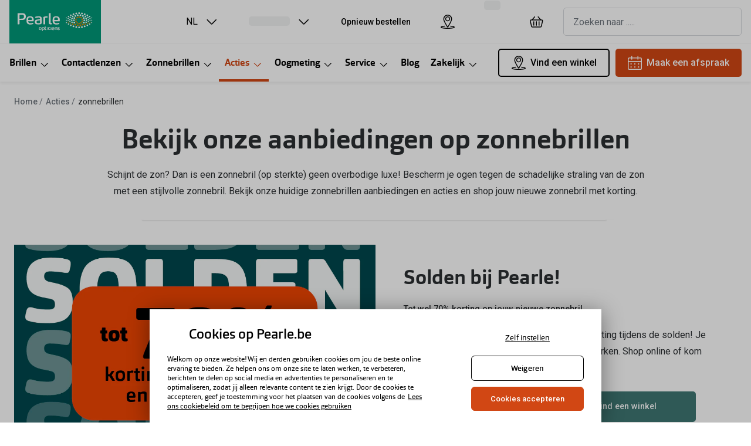

--- FILE ---
content_type: text/html; charset=utf-8
request_url: https://www.pearle.be/nl_BE/acties/zonnebrillen
body_size: 78739
content:
<!DOCTYPE html><html lang="nl"><head><meta charSet="utf-8" data-next-head=""/><meta name="viewport" content="width=device-width, initial-scale=1" data-next-head=""/><link rel="preconnect" href="https://cdn.jsdelivr.net/" data-next-head=""/><title data-next-head="">Zonnebrillen aanbiedingen en acties | Pearle Opticiens</title><link rel="canonical" href="https://www.pearle.be/nl_BE/acties/zonnebrillen" data-next-head=""/><link rel="alternate" hrefLang="nl-be" href="https://www.pearle.be/nl_BE/acties/zonnebrillen" data-next-head=""/><link rel="alternate" hrefLang="fr-be" href="https://www.pearle.be/fr_BE/actions/lunettes-de-soleil" data-next-head=""/><link rel="alternate" hrefLang="nl-nl" href="https://www.pearle.nl/acties/zonnebrillen" data-next-head=""/><meta name="robots" content="index, follow, max-image-preview:large" data-next-head=""/><meta property="og:url" content="https://www.pearle.be/nl_BE/acties/zonnebrillen" data-next-head=""/><meta property="og:title" content="Zonnebrillen aanbiedingen en acties | Pearle Opticiens" data-next-head=""/><meta name="description" content="Shop jouw zonnebril met korting. Bekijk alle zonnebrillen aanbiedingen en acties bij Pearle. ✓ Gratis verzending v.a. €25 ✓ Gratis retour binnen 30 dagen." data-next-head=""/><meta property="og:description" content="Shop jouw zonnebril met korting. Bekijk alle zonnebrillen aanbiedingen en acties bij Pearle. ✓ Gratis verzending v.a. €25 ✓ Gratis retour binnen 30 dagen." data-next-head=""/><meta name="twitter:site" content="https://www.pearle.be/nl_BE/acties/zonnebrillen" data-next-head=""/><meta name="twitter:card" content="summary_large_image" data-next-head=""/><meta name="twitter:image" content="//cdn.grandvision.io/binaries/_ht_1560345119103/content/gallery/be-pearle/logos/logo.svg" data-next-head=""/><meta property="og:image" content="//cdn.grandvision.io/binaries/_ht_1560345119103/content/gallery/be-pearle/logos/logo.svg" data-next-head=""/><meta property="og:image:width" content="1200" data-next-head=""/><meta property="og:image:height" content="630" data-next-head=""/><meta charSet="UTF-8"/><script>dataLayer = []</script><link rel="preconnect" href="https://www.googletagmanager.com"/><link rel="preconnect" href="https://www.google-analytics.com"/><script>
              (function(w,d,s,l,i){
                w[l]=w[l]||[];
                w[l].push({'gtm.start': new Date().getTime(),event:'gtm.js'});
                var f=d.getElementsByTagName(s)[0],
                    j=d.createElement(s),
                    dl=l!='dataLayer'?'&l='+l:'';
                j.async=true;
                j.src='https://www.googletagmanager.com/gtm.js?id='+i+dl;
                f.parentNode.insertBefore(j,f);
              })(window,document,'script','dataLayer','GTM-TPZ35RXZ');
            </script><script>
              (function(w,d,s,l,i){
                w[l]=w[l]||[];
                w[l].push({'gtm.start': new Date().getTime(),event:'gtm.js'});
                var f=d.getElementsByTagName(s)[0],
                    j=d.createElement(s),
                    dl=l!='dataLayer'?'&l='+l:'';
                j.async=true;
                j.src='https://www.googletagmanager.com/gtm.js?id='+i+dl;
                f.parentNode.insertBefore(j,f);
              })(window,document,'script','dataLayer','GTM-KZGT5DH');
            </script><link rel="preconnect" href="https://fonts.googleapis.com"/><link href="https://fonts.googleapis.com/css2?family=Roboto:wght@400;500&amp;display=swap" rel="stylesheet"/><link rel="preload" as="font" href="https://assets.grandvision.io/global/orgon-regular.woff2" type="font/woff2" crossorigin="anonymous"/><link rel="preload" as="font" href="https://assets.grandvision.io/global/orgon-medium.woff2" type="font/woff2" crossorigin="anonymous"/><link rel="preload" as="font" href="https://assets.grandvision.io/global/orgon-bold.woff2" type="font/woff2" crossorigin="anonymous"/><style>

    @font-face {
      font-family: 'Orgon';
      src: url('https://assets.grandvision.io/global/orgon-regular.woff2') format('woff2'), url('https://assets.grandvision.io/global/orgon-regular.woff') format('woff');
      font-weight: 400;
      font-display: swap;
    }

    @font-face {
      font-family: 'Orgon';
      src: url('https://assets.grandvision.io/global/orgon-medium.woff2') format('woff2'), url('https://assets.grandvision.io/global/orgon-medium.woff') format('woff');
      font-weight: 500;
      font-display: swap;
    }

    @font-face {
      font-family: 'Orgon';
      src: url('https://assets.grandvision.io/global/orgon-bold.woff2') format('woff2'), url('https://assets.grandvision.io/global/orgon-bold.woff') format('woff');
      font-weight: 700;
      font-display: swap;
    }</style><link rel="preconnect" href="https://auth.pearle.be"/><link rel="preconnect" href="https://grandvision-images.imgix.net"/><link rel="apple-touch-icon" sizes="180x180" href="/favicon/apple-touch-icon.png"/><link rel="icon" type="image/png" sizes="32x32" href="/favicon/favicon-32x32.png"/><link rel="icon" type="image/png" sizes="16x16" href="/favicon/favicon-16x16.png"/><link rel="manifest" href="/favicon/site.webmanifest"/><link rel="mask-icon" href="/favicon/safari-pinned-tab.svg" color="#009878"/><meta name="msapplication-TileColor" content="#00aba9"/><meta name="theme-color" content="#ffffff"/><meta name="google-site-verification" content="Vz0N3gD5RIWYsX84Pf5NjYp359S1YLo4QOwo-mQ-eRA"/><link rel="preload" href="https://assets.grandvision.io/be-pearle/_next/static/pages/_app-e2d6da5ed04c9e18.css" as="style"/><link rel="stylesheet" href="https://assets.grandvision.io/be-pearle/_next/static/pages/_app-e2d6da5ed04c9e18.css" data-n-g=""/><link rel="preload" href="https://assets.grandvision.io/be-pearle/_next/static/pages/templates/content-6981679e5fe32f1e.css" as="style"/><link rel="stylesheet" href="https://assets.grandvision.io/be-pearle/_next/static/pages/templates/content-6981679e5fe32f1e.css" data-n-p=""/><noscript data-n-css=""></noscript><script defer="" nomodule="" src="https://assets.grandvision.io/be-pearle/_next/static/chunks/polyfills-42372ed130431b0a.js"></script><script src="https://assets.grandvision.io/be-pearle/_next/static/chunks/webpack-8f9bbf61af386c0d.js" defer=""></script><script src="https://assets.grandvision.io/be-pearle/_next/static/chunks/framework-20a08b216ef029a9.js" defer=""></script><script src="https://assets.grandvision.io/be-pearle/_next/static/chunks/main-a24e9c6ee9396d9f.js" defer=""></script><script src="https://assets.grandvision.io/be-pearle/_next/static/chunks/pages/_app-c62092221f04aa4f.js" defer=""></script><script src="https://assets.grandvision.io/be-pearle/_next/static/chunks/8788-897e16ce810d8983.js" defer=""></script><script src="https://assets.grandvision.io/be-pearle/_next/static/chunks/9391-6838e8197d903217.js" defer=""></script><script src="https://assets.grandvision.io/be-pearle/_next/static/chunks/pages/templates/content-3f4209af7d66cc8b.js" defer=""></script><script src="https://assets.grandvision.io/be-pearle/_next/static/Hl1LDUnDF6SAPhq1UQgW4/_buildManifest.js" defer=""></script><script src="https://assets.grandvision.io/be-pearle/_next/static/Hl1LDUnDF6SAPhq1UQgW4/_ssgManifest.js" defer=""></script></head><body><noscript><iframe src="https://www.googletagmanager.com/ns.html?id=GTM-TPZ35RXZ" height="0" width="0" style="display:none;visibility:hidden"></iframe></noscript><noscript><iframe src="https://www.googletagmanager.com/ns.html?id=GTM-KZGT5DH" height="0" width="0" style="display:none;visibility:hidden"></iframe></noscript><div id="app-container"><div id="__next"><div class="Toastify"></div><div class="page-layout page-layout--with-header page-layout--with-nav"><a href="#main-content" class="_skipLink_1ryvl_1"><span class="_text_3kw2f_1 _text-body_3kw2f_195 _skipLink__text_1ryvl_27">Ga direct naar de inhoud</span></a><div class="page-layout__header"><div class="header"><header class="header__header" role="banner"><div class="site-container header__container"><button class="header__hamburger" type="button" aria-label="Menu openen" data-element-id="MainNav"><div class="icon icon--hamburger" style="width:24px;height:24px"></div></button><div class="header__logo-wrapper"><a class="logo header__logo" href="/nl_BE" title="Home" data-t="logo-link" data-element-id="MainNav_Logo"><img class="logo__img" src="//gv-brxm.imgix.net/binaries/_ht_1560345119103/content/gallery/nl-pearle/logos/logo-white-desktop.svg" alt="Pearle Opticiens" data-t="logo-image"/></a></div><nav class="header-menu" aria-label="Algemeen"><div class="header-menu__icons"><button type="button" class="header-menu__search-button header-menu__icon" aria-label="Zoeken" data-element-id="MainNav_Search"><div class="icon icon--search" style="width:24px;height:24px"></div></button><div class="flyout"><button aria-label="Kies hier je taal (momenteel NL geselecteerd)" aria-expanded="false" aria-haspopup="true" class="flyout-trigger locale-switcher-menu__button--link header-menu__icon">NL<div class="icon icon--chevron-down flyout-trigger__icon" style="width:24px;height:24px"></div></button></div><a class="header-menu__icon" href="/nl_BE/opticien" aria-label="Vind een winkel" title="Vind een winkel" data-element-id="MainNav_StoreLocator"><div class="icon icon--location" style="width:24px;height:24px"></div></a><div class="wishlist-loader"><div class="wishlist-loader__skeleton"><svg aria-label="Bezig met laden..." aria-busy="true" class="_skeleton_167pl_1" height="16" width="100%" fill="none" xmlns="http://www.w3.org/2000/svg"><rect clip-path="url(#clip-path-:R1eralbcm:)" x="0" y="0" width="100%" height="16" style="--gradient-id:url(#gradient-:R1eralbcm:)"></rect><defs><linearGradient id="gradient-:R1eralbcm:"><stop offset="10%" class="_backgroundStop_167pl_11"><animate attributeName="offset" values="-1.5; 1" dur="1.5s" repeatCount="indefinite"></animate></stop><stop offset="50%" class="_shimmerStop_167pl_15"><animate attributeName="offset" values="-1.5; 1.5" dur="1.5s" repeatCount="indefinite"></animate></stop><stop offset="90%" class="_backgroundStop_167pl_11"><animate attributeName="offset" values="-1.5; 2" dur="1.5s" repeatCount="indefinite"></animate></stop></linearGradient></defs><clipPath id="clip-path-:R1eralbcm:"><rect width="100%" height="16" rx="5" fill="currentColor"></rect></clipPath></svg></div></div></div></nav><div class="header__search header__search--desktop" role="search"><input class="search-bar__input" placeholder="Zoeken naar ....." data-t="search-bar" aria-label="zoeken" value=""/></div></div></header><nav class="site-nav" data-t="site-nav" aria-label="Alle categorieën"><div class="site-container site-nav__container"><ul class="site-nav__menu"><li class="site-nav-item" data-t="site-nav-item"><a class="site-nav-item__link" href="/nl_BE/brillen" aria-haspopup="true" aria-expanded="false" data-t="site-nav-item-link" data-element-id="MainNav_Brill">Brillen<div class="icon icon--chevron-down" style="width:18px;height:18px"></div></a><div data-t="site-nav-submenu" aria-hidden="true" class="submenu"><div class="submenu__content"><div class="submenu__column"><a class="submenu__link" href="/nl_BE/brillen" data-t="submenu-title-link" tabindex="-1" data-element-id="MainNav_Brill_AlleB"><div class="typography-heading typography-heading--small submenu__title" data-t="typography-heading">Alle brillen</div></a><ul aria-label="Alle brillen" class="submenu__items submenu__level-1"><li class="submenu__item"><a class="submenu__link" href="/nl_BE/brillen/dames" data-element-id="MainNav_Brill_AlleB_Dames" tabindex="-1">Damesbrillen</a></li><li class="submenu__item"><a class="submenu__link" href="/nl_BE/brillen/heren" data-element-id="MainNav_Brill_AlleB_Heren" tabindex="-1">Herenbrillen</a></li><li class="submenu__item"><a class="submenu__link" href="/nl_BE/brillen/kinderen" data-element-id="MainNav_Brill_AlleB_Kinde" tabindex="-1">Kinderbrillen</a></li></ul></div><div class="submenu__column"><div class="typography-heading typography-heading--small submenu__title" data-t="typography-heading">Soorten brillen</div><ul aria-label="Soorten brillen" class="submenu__items submenu__level-1"><li class="submenu__item"><a class="submenu__link" href="/nl_BE/brillen/op-sterkte" data-element-id="MainNav_Brill_Soort_BrilO" tabindex="-1">Bril op sterkte</a></li><li class="submenu__item"><a class="submenu__link" href="/nl_BE/brillen/blauw-licht-filter-bril" data-element-id="MainNav_Brill_Soort_Blauw" tabindex="-1">Blauw-violet licht filter bril</a></li><li class="submenu__item"><a class="submenu__link" href="/nl_BE/brillen/computerbril" data-element-id="MainNav_Brill_Soort_Compu" tabindex="-1">Computerbril</a></li><li class="submenu__item"><a class="submenu__link" href="/nl_BE/brillen/leesbril" data-element-id="MainNav_Brill_Soort_Leesb" tabindex="-1">Leesbril</a></li><li class="submenu__item"><a class="submenu__link" href="/nl_BE/brillen/multifocale-bril" data-element-id="MainNav_Brill_Soort_Multi" tabindex="-1">Multifocale bril</a></li></ul></div><div class="submenu__column"><div class="typography-heading typography-heading--small submenu__title" data-t="typography-heading">Acties</div><ul aria-label="Acties" class="submenu__items submenu__level-1"><li class="submenu__item"><a class="submenu__link" href="/nl_BE/acties/complete-bril" data-element-id="MainNav_Brill_Actie_20Kor" tabindex="-1">20% korting op een complete bril!</a></li><li class="submenu__item"><a class="submenu__link" href="/nl_BE/acties/3voor1" data-element-id="MainNav_Brill_Actie_3Voor" tabindex="-1">3 voor 1: koop, krijg en geef een bril</a></li><li class="submenu__item"><a class="submenu__link" href="/nl_BE/acties/brillen" data-element-id="MainNav_Brill_Actie_Bekij" tabindex="-1">Bekijk alle brillenacties</a></li></ul></div><div class="submenu__column"><div class="typography-heading typography-heading--small submenu__title" data-t="typography-heading">Nieuw!</div><ul aria-label="Nieuw!" class="submenu__items submenu__level-1"><li class="submenu__item"><a class="submenu__link" href="https://www.pearle.be/nl_BE/ray-ban-meta-smart-glasses" data-element-id="MainNav_Brill_Nieuw_RayBa" tabindex="-1">Ray-Ban Meta AI Glasses</a></li><li class="submenu__item"><a class="submenu__link" href="https://www.pearle.be/nl_BE/smart-glasses/oakley" data-element-id="MainNav_Brill_Nieuw_Oakle" tabindex="-1">Oakley Meta AI Glasses</a></li><li class="submenu__item"><a class="submenu__link" href="/nl_BE/brillen/brilplan-kids" data-element-id="MainNav_Brill_Nieuw_Pearl" tabindex="-1">Pearle Bril Plan Kids+</a></li><li class="submenu__item"><a class="submenu__link" href="/nl_BE/brillen/brilplan" data-element-id="MainNav_Brill_Nieuw_Pearl" tabindex="-1">Pearle Bril Plan</a></li><li class="submenu__item"><a class="submenu__link" href="/brillen/nieuwe-collectie" data-element-id="MainNav_Brill_Nieuw_Nieuw" tabindex="-1">Nieuwe collectie</a></li></ul></div><div class="submenu__column"><div class="typography-heading typography-heading--small submenu__title" data-t="typography-heading">Merken</div><ul aria-label="Merken" class="submenu__items submenu__level-1"><li class="submenu__item"><a class="submenu__link" href="/nl_BE/brillen/ray-ban" data-element-id="MainNav_Brill_Merke_RayBa" tabindex="-1">Ray-Ban</a></li><li class="submenu__item"><a class="submenu__link" href="/nl_BE/brillen/gucci" data-element-id="MainNav_Brill_Merke_Gucci" tabindex="-1">Gucci</a></li><li class="submenu__item"><a class="submenu__link" href="/nl_BE/brillen/emporio-armani" data-element-id="MainNav_Brill_Merke_Empor" tabindex="-1">Emporio Armani</a></li><li class="submenu__item"><a class="submenu__link" href="/nl_BE/brillen/vogue-eyewear" data-element-id="MainNav_Brill_Merke_Vogue" tabindex="-1">Vogue</a></li><li class="submenu__item"><a class="submenu__link" href="/nl_BE/brillen/michael-kors" data-element-id="MainNav_Brill_Merke_Micha" tabindex="-1">Michael Kors</a></li><li class="submenu__item"><a class="submenu__link" href="/nl_BE/brillen/merken" data-element-id="MainNav_Brill_Merke_AlleB" tabindex="-1">Alle brillen merken</a></li></ul></div><div class="submenu__column"><div class="typography-heading typography-heading--small submenu__title" data-t="typography-heading">Online hulp &amp; advies</div><ul aria-label="Online hulp &amp; advies" class="submenu__items submenu__level-1"><li class="submenu__item"><a class="submenu__link" href="/nl_BE/brillen/matchfinder" data-element-id="MainNav_Brill_Onlin_DoeDe" tabindex="-1">Doe de test: vind de bril die bij jou past</a></li><li class="submenu__item"><a class="submenu__link" href="/nl_BE/brillen/online-passen" data-element-id="MainNav_Brill_Onlin_BrilO" tabindex="-1">Bril online passen</a></li><li class="submenu__item"><a class="submenu__link" href="/nl_BE/brillen/onderhoud" data-element-id="MainNav_Brill_Onlin_Brilo" tabindex="-1">Brilonderhoud</a></li><li class="submenu__item"><a class="submenu__link" href="/nl_BE/briladvies" data-element-id="MainNav_Brill_Onlin_Brila" tabindex="-1">Briladvies: hoe kies ik de juiste bril?</a></li><li class="submenu__item"><a class="submenu__link" href="/nl_BE/zonnebrillen/meekleurende-glazen" data-element-id="MainNav_Brill_Onlin_Meekl" tabindex="-1">Meekleurende glazen</a></li><li class="submenu__item"><a class="submenu__link" href="/nl_BE/brillen/glazen" data-element-id="MainNav_Brill_Onlin_Soort" tabindex="-1">Soorten brillenglazen</a></li><li class="submenu__item"><a class="submenu__link" href="/nl_BE/brillen/nachtbril" data-element-id="MainNav_Brill_Onlin_Nacht" tabindex="-1">Nachtbril</a></li><li class="submenu__item"><a class="submenu__link" href="/nl_BE/brillen/alles-over-brillen" data-element-id="MainNav_Brill_Onlin_Alles" tabindex="-1">Alles over brillen</a></li></ul></div></div></div></li><li class="site-nav-item" data-t="site-nav-item"><a class="site-nav-item__link" href="/nl_BE/contactlenzen" aria-haspopup="true" aria-expanded="false" data-t="site-nav-item-link" data-element-id="MainNav_Conta">Contactlenzen<div class="icon icon--chevron-down" style="width:18px;height:18px"></div></a><div data-t="site-nav-submenu" aria-hidden="true" class="submenu"><div class="submenu__content"><div class="submenu__column"><a class="submenu__link" href="/nl_BE/contactlenzen" data-t="submenu-title-link" tabindex="-1" data-element-id="MainNav_Conta_AlleC"><div class="typography-heading typography-heading--small submenu__title" data-t="typography-heading">Alle contactlenzen</div></a><ul aria-label="Alle contactlenzen" class="submenu__items submenu__level-1"><li class="submenu__item"><a class="submenu__link" href="/nl_BE/contactlenzen/maandlenzen" data-element-id="MainNav_Conta_AlleC_Maand" tabindex="-1">Maandlenzen</a></li><li class="submenu__item"><a class="submenu__link" href="/nl_BE/contactlenzen/daglenzen" data-element-id="MainNav_Conta_AlleC_Dagle" tabindex="-1">Daglenzen</a></li><li class="submenu__item"><a class="submenu__link" href="/nl_BE/contactlenzen/multifocaal" data-element-id="MainNav_Conta_AlleC_Multi" tabindex="-1">Multifocale lenzen</a></li><li class="submenu__item"><a class="submenu__link" href="/nl_BE/contactlenzen/torische-lenzen" data-element-id="MainNav_Conta_AlleC_Toris" tabindex="-1">Torische lenzen</a></li><li class="submenu__item"><a class="submenu__link" href="/nl_BE/contactlenzen/kleurlenzen" data-element-id="MainNav_Conta_AlleC_Kleur" tabindex="-1">Kleurlenzen</a></li><li class="submenu__item"><a class="submenu__link" href="/nl_BE/contactlenzen/harde-lenzen" data-element-id="MainNav_Conta_AlleC_Harde" tabindex="-1">Harde lenzen</a></li><li class="submenu__item"><a class="submenu__link" href="/nl_BE/contactlenzen/nachtlenzen" data-element-id="MainNav_Conta_AlleC_Nacht" tabindex="-1">Nachtlenzen</a></li><li class="submenu__item"><a class="submenu__link" href="/nl_BE/contactlenzen/vloeistof" data-element-id="MainNav_Conta_AlleC_Lenze" tabindex="-1">Lenzenvloeistof</a></li><li class="submenu__item"><a class="submenu__link" href="/nl_BE/contactlenzen/abonnement" data-element-id="MainNav_Conta_AlleC_Lenze" tabindex="-1">Lenzenabonnement</a></li><li class="submenu__item"><a class="submenu__link" href="/nl_BE/contactlenzen" data-element-id="MainNav_Conta_AlleC_AlleL" tabindex="-1">Alle lenzen</a></li></ul></div><div class="submenu__column"><div class="typography-heading typography-heading--small submenu__title" data-t="typography-heading">Acties</div><ul aria-label="Acties" class="submenu__items submenu__level-1"><li class="submenu__item"><a class="submenu__link" href="/nl_BE/contactlenzen/abonnement" data-element-id="MainNav_Conta_Actie_Lenze" tabindex="-1">Lenzenabonnement: één maand gratis!</a></li><li class="submenu__item"><a class="submenu__link" href="/nl_BE/acties/lenzen" data-element-id="MainNav_Conta_Actie_Bekij" tabindex="-1">Bekijk alle lenzenacties</a></li></ul></div><div class="submenu__column"><div class="typography-heading typography-heading--small submenu__title" data-t="typography-heading">Merken</div><ul aria-label="Merken" class="submenu__items submenu__level-1"><li class="submenu__item"><a class="submenu__link" href="/nl_BE/contactlenzen/acuvue-lenzen" data-element-id="MainNav_Conta_Merke_Acuvu" tabindex="-1">Acuvue</a></li><li class="submenu__item"><a class="submenu__link" href="/nl_BE/contactlenzen/air-optix-lenzen" data-element-id="MainNav_Conta_Merke_AirOp" tabindex="-1">Air Optix</a></li><li class="submenu__item"><a class="submenu__link" href="/nl_BE/contactlenzen/bausch-lomb-lenzen" data-element-id="MainNav_Conta_Merke_Bausc" tabindex="-1">Bausch + Lomb</a></li><li class="submenu__item"><a class="submenu__link" href="/nl_BE/contactlenzen/biofinity-lenzen" data-element-id="MainNav_Conta_Merke_Biofi" tabindex="-1">Biofinity</a></li><li class="submenu__item"><a class="submenu__link" href="/nl_BE/contactlenzen/dailies-lenzen" data-element-id="MainNav_Conta_Merke_Daili" tabindex="-1">Dailies</a></li><li class="submenu__item"><a class="submenu__link" href="/nl_BE/contactlenzen/iwear-lenzen" data-element-id="MainNav_Conta_Merke_Iwear" tabindex="-1">iWear</a></li><li class="submenu__item"><a class="submenu__link" href="/nl_BE/contactlenzen/proclear-lenzen" data-element-id="MainNav_Conta_Merke_Procl" tabindex="-1">Proclear</a></li><li class="submenu__item"><a class="submenu__link" href="/nl_BE/contactlenzen/merken" data-element-id="MainNav_Conta_Merke_AlleL" tabindex="-1">Alle lenzen merken</a></li></ul></div><div class="submenu__column"><a class="submenu__link" href="/nl_BE/service" data-t="submenu-title-link" tabindex="-1" data-element-id="MainNav_Conta_Servi"><div class="typography-heading typography-heading--small submenu__title" data-t="typography-heading">Services</div></a><ul aria-label="Services" class="submenu__items submenu__level-1"><li class="submenu__item"><a class="submenu__link" href="/nl_BE/contactlenzen/lenzen-op-maat" data-element-id="MainNav_Conta_Servi_Lenze" tabindex="-1">Lenzen op maat</a></li><li class="submenu__item"><a class="submenu__link" href="/nl_BE/contactlenzen/controle" data-element-id="MainNav_Conta_Servi_Conta" tabindex="-1">Contactlenscontrole</a></li><li class="submenu__item"><a class="submenu__link" href="/nl_BE/contactlenzen/contactlens-center" data-element-id="MainNav_Conta_Servi_Conta" tabindex="-1">Contact lens center</a></li><li class="submenu__item"><a class="submenu__link" href="/nl_BE/oogmeting/lenzen-eerste-keer" data-element-id="MainNav_Conta_Servi_Eerst" tabindex="-1">Eerste keer lenzen</a></li><li class="submenu__item"><a class="submenu__link" href="/nl_BE/quiz/lenzen" data-element-id="MainNav_Conta_Servi_BrilO" tabindex="-1">Bril of lenzen: doe de test!</a></li><li class="submenu__item"><a class="submenu__link" href="/nl_BE/contactlenzen/welke-lenzen" data-element-id="MainNav_Conta_Servi_Welke" tabindex="-1">Welke lenzen passen bij mij?</a></li><li class="submenu__item"><a class="submenu__link" href="/nl_BE/contactlenzen/alles-over-lenzen" data-element-id="MainNav_Conta_Servi_Alles" tabindex="-1">Alles over lenzen</a></li></ul></div></div></div></li><li class="site-nav-item" data-t="site-nav-item"><a class="site-nav-item__link" href="/nl_BE/zonnebrillen" aria-haspopup="true" aria-expanded="false" data-t="site-nav-item-link" data-element-id="MainNav_Zonne">Zonnebrillen<div class="icon icon--chevron-down" style="width:18px;height:18px"></div></a><div data-t="site-nav-submenu" aria-hidden="true" class="submenu"><div class="submenu__content"><div class="submenu__column"><a class="submenu__link" href="/nl_BE/zonnebrillen" data-t="submenu-title-link" tabindex="-1" data-element-id="MainNav_Zonne_AlleZ"><div class="typography-heading typography-heading--small submenu__title" data-t="typography-heading">Alle zonnebrillen</div></a><ul aria-label="Alle zonnebrillen" class="submenu__items submenu__level-1"><li class="submenu__item"><a class="submenu__link" href="/nl_BE/zonnebrillen/dames" data-element-id="MainNav_Zonne_AlleZ_Dames" tabindex="-1">Dames zonnebrillen</a></li><li class="submenu__item"><a class="submenu__link" href="/nl_BE/zonnebrillen/heren" data-element-id="MainNav_Zonne_AlleZ_Heren" tabindex="-1">Heren zonnebrillen</a></li><li class="submenu__item"><a class="submenu__link" href="/nl_BE/zonnebrillen/kinderen" data-element-id="MainNav_Zonne_AlleZ_Kinde" tabindex="-1">Kinderzonnebrillen</a></li></ul></div><div class="submenu__column"><div class="typography-heading typography-heading--small submenu__title" data-t="typography-heading">Soorten zonnebrillen</div><ul aria-label="Soorten zonnebrillen" class="submenu__items submenu__level-1"><li class="submenu__item"><a class="submenu__link" href="/nl_BE/zonnebrillen/sportbrillen" data-element-id="MainNav_Zonne_Soort_Sport" tabindex="-1">Sportzonnebril</a></li><li class="submenu__item"><a class="submenu__link" href="/nl_BE/zonnebrillen/zonnebril-op-sterkte" data-element-id="MainNav_Zonne_Soort_Zonne" tabindex="-1">Zonnebril op sterkte</a></li><li class="submenu__item"><a class="submenu__link" href="/nl_BE/zonnebrillen/gepolariseerde-zonnebril" data-element-id="MainNav_Zonne_Soort_Gepol" tabindex="-1">Gepolariseerde zonnebril</a></li><li class="submenu__item"><a class="submenu__link" href="/nl_BE/zonnebrillen/overzetzonnebril" data-element-id="MainNav_Zonne_Soort_Overz" tabindex="-1">Overzetzonnebril</a></li><li class="submenu__item"><a class="submenu__link" href="/nl_BE/zonnebrillen/multifocale-zonnebril" data-element-id="MainNav_Zonne_Soort_Multi" tabindex="-1">Multifocale zonnebril</a></li></ul></div><div class="submenu__column"><div class="typography-heading typography-heading--small submenu__title" data-t="typography-heading">Acties</div><ul aria-label="Acties" class="submenu__items submenu__level-1"><li class="submenu__item"><a class="submenu__link" href="/nl_BE/acties/complete-bril" data-element-id="MainNav_Zonne_Actie_20Kor" tabindex="-1">20% korting op een complete zonnebril!</a></li><li class="submenu__item"><a class="submenu__link" href="/nl_BE/acties/3voor1" data-element-id="MainNav_Zonne_Actie_3Voor" tabindex="-1">3 voor 1: koop, krijg en geef</a></li><li class="submenu__item"><a class="submenu__link" href="/nl_BE/acties/zonnebrillen" data-element-id="MainNav_Zonne_Actie_Bekij" tabindex="-1">Bekijk alle zonnebrillenacties</a></li></ul></div><div class="submenu__column"><div class="typography-heading typography-heading--small submenu__title" data-t="typography-heading">Nieuw</div><ul aria-label="Nieuw" class="submenu__items submenu__level-1"><li class="submenu__item"><a class="submenu__link" href="/nl_BE/zonnebrillen/nieuwe-collectie" data-element-id="MainNav_Zonne_Nieuw_Nieuw" tabindex="-1">Nieuwe collectie</a></li><li class="submenu__item"><a class="submenu__link" href="/nl_BE/zonnebrillen/bestsellers" data-element-id="MainNav_Zonne_Nieuw_Bests" tabindex="-1">Bestsellers</a></li><li class="submenu__item"><a class="submenu__link" href="/nl_BE/ray-ban-meta-smart-glasses" data-element-id="MainNav_Zonne_Nieuw_RayBa" tabindex="-1">Ray-Ban Meta AI Glasses</a></li><li class="submenu__item"><a class="submenu__link" href="/nl_BE/zonnebrillen/ray-ban/limited-edition" data-element-id="MainNav_Zonne_Nieuw_RayBa" tabindex="-1">Ray-Ban Limited Edition</a></li><li class="submenu__item"><a class="submenu__link" href="https://www.pearle.be/nl_BE/smart-glasses/oakley" data-element-id="MainNav_Zonne_Nieuw_Oakle" tabindex="-1">Oakley Meta AI Glasses</a></li></ul></div><div class="submenu__column"><div class="typography-heading typography-heading--small submenu__title" data-t="typography-heading">Merken</div><ul aria-label="Merken" class="submenu__items submenu__level-1"><li class="submenu__item"><a class="submenu__link" href="/nl_BE/zonnebrillen/ray-ban" data-element-id="MainNav_Zonne_Merke_RayBa" tabindex="-1">Ray-Ban</a></li><li class="submenu__item"><a class="submenu__link" href="/nl_BE/zonnebrillen/gucci" data-element-id="MainNav_Zonne_Merke_Gucci" tabindex="-1">Gucci</a></li><li class="submenu__item"><a class="submenu__link" href="/nl_BE/zonnebrillen/emporio-armani" data-element-id="MainNav_Zonne_Merke_Empor" tabindex="-1">Emporio Armani</a></li><li class="submenu__item"><a class="submenu__link" href="/nl_BE/zonnebrillen/michael-kors" data-element-id="MainNav_Zonne_Merke_Micha" tabindex="-1">Michael Kors</a></li><li class="submenu__item"><a class="submenu__link" href="/nl_BE/zonnebrillen/polaroid" data-element-id="MainNav_Zonne_Merke_Polar" tabindex="-1">Polaroid</a></li><li class="submenu__item"><a class="submenu__link" href="/nl_BE/zonnebrillen/oakley" data-element-id="MainNav_Zonne_Merke_Oakle" tabindex="-1">Oakley</a></li><li class="submenu__item"><a class="submenu__link" href="/nl_BE/zonnebrillen/polo-ralph-lauren" data-element-id="MainNav_Zonne_Merke_PoloR" tabindex="-1">Polo Ralph Lauren</a></li><li class="submenu__item"><a class="submenu__link" href="/nl_BE/zonnebrillen/merken" data-element-id="MainNav_Zonne_Merke_AlleZ" tabindex="-1">Alle zonnebrillen merken</a></li></ul></div><div class="submenu__column"><div class="typography-heading typography-heading--small submenu__title" data-t="typography-heading">Alles over zonnebrillen</div><ul aria-label="Alles over zonnebrillen" class="submenu__items submenu__level-1"><li class="submenu__item"><a class="submenu__link" href="/nl_BE/zonnebrillen/autorijden" data-element-id="MainNav_Zonne_Alles_Autob" tabindex="-1">Autobril</a></li><li class="submenu__item"><a class="submenu__link" href="/nl_BE/zonnebrillen/verschillen-gekleurde-glazen" data-element-id="MainNav_Zonne_Alles_Gekle" tabindex="-1">Gekleurde glazen</a></li><li class="submenu__item"><a class="submenu__link" href="/nl_BE/zonnebrillen/meekleurende-glazen" data-element-id="MainNav_Zonne_Alles_Meekl" tabindex="-1">Meekleurende glazen</a></li><li class="submenu__item"><a class="submenu__link" href="/nl_BE/zonnebrillen/glazen" data-element-id="MainNav_Zonne_Alles_Soort" tabindex="-1">Soorten zonnebrillenglazen</a></li><li class="submenu__item"><a class="submenu__link" href="/nl_BE/zonnebrillen/matchfinder-sun" data-element-id="MainNav_Zonne_Alles_Match" tabindex="-1">Matchfinder: welke zonnebril past bij mij?</a></li><li class="submenu__item"><a class="submenu__link" href="/nl_BE/zonnebrillen/waar-let-je-op" data-element-id="MainNav_Zonne_Alles_HoeKi" tabindex="-1">Hoe kies je een goede zonnebril?</a></li><li class="submenu__item"><a class="submenu__link" href="/nl_BE/zonnebrillen/trends" data-element-id="MainNav_Zonne_Alles_Zonne" tabindex="-1">Zonnebrillentrends</a></li></ul></div></div></div></li><li class="site-nav-item _is_active" data-t="site-nav-item"><a class="site-nav-item__link" href="/nl_BE/acties" aria-haspopup="true" aria-expanded="false" data-t="site-nav-item-link" data-element-id="MainNav_Actie">Acties<div class="icon icon--chevron-down" style="width:18px;height:18px"></div></a><div data-t="site-nav-submenu" aria-hidden="true" class="submenu"><div class="submenu__content"><div class="submenu__column"><a class="submenu__link" href="/nl_BE/acties" data-t="submenu-title-link" tabindex="-1" data-element-id="MainNav_Actie_AlleA"><div class="typography-heading typography-heading--small submenu__title" data-t="typography-heading">Alle acties</div></a></div><div class="submenu__column"><div class="typography-heading typography-heading--small submenu__title" data-t="typography-heading">Brillen</div><ul aria-label="Brillen" class="submenu__items submenu__level-1"><li class="submenu__item"><a class="submenu__link" href="/nl_BE/acties/complete-bril" data-element-id="MainNav_Actie_Brill_20Kor" tabindex="-1">20% korting op een complete bril!</a></li><li class="submenu__item"><a class="submenu__link" href="/nl_BE/acties/3voor1" data-element-id="MainNav_Actie_Brill_3Voor" tabindex="-1">3 voor 1: koop, krijg en geef een bril</a></li></ul></div><div class="submenu__column"><div class="typography-heading typography-heading--small submenu__title" data-t="typography-heading">Contactlenzen</div><ul aria-label="Contactlenzen" class="submenu__items submenu__level-1"><li class="submenu__item"><a class="submenu__link" href="/nl_BE/contactlenzen/abonnement" data-element-id="MainNav_Actie_Conta_Lenze" tabindex="-1">Lenzenabonnement: één maand gratis!</a></li></ul></div><div class="submenu__column"><div class="typography-heading typography-heading--small submenu__title" data-t="typography-heading">Zonnebrillen</div><ul aria-label="Zonnebrillen" class="submenu__items submenu__level-1"><li class="submenu__item"><a class="submenu__link" href="/nl_BE/acties/3voor1" data-element-id="MainNav_Actie_Zonne_3Voor" tabindex="-1">3 voor 1: koop, krijg en geef</a></li></ul></div><div class="submenu__column"><a class="submenu__link" href="/nl_BE/acties/actievoorwaarden" data-t="submenu-title-link" tabindex="-1" data-element-id="MainNav_Actie_AlleA"><div class="typography-heading typography-heading--small submenu__title" data-t="typography-heading">Alle actievoorwaarden</div></a></div></div></div></li><li class="site-nav-item" data-t="site-nav-item"><a class="site-nav-item__link" href="/nl_BE/oogmeting" aria-haspopup="true" aria-expanded="false" data-t="site-nav-item-link" data-element-id="MainNav_Oogme">Oogmeting<div class="icon icon--chevron-down" style="width:18px;height:18px"></div></a><div data-t="site-nav-submenu" aria-hidden="true" class="submenu"><div class="submenu__content"><div class="submenu__column"><a class="submenu__link" href="/nl_BE/oogmeting" data-t="submenu-title-link" tabindex="-1" data-element-id="MainNav_Oogme_Alles"><div class="typography-heading typography-heading--small submenu__title" data-t="typography-heading">Alles over oogmetingen</div></a><ul aria-label="Alles over oogmetingen" class="submenu__items submenu__level-1"><li class="submenu__item"><a class="submenu__link" href="/nl_BE/afspraak-maken" data-element-id="MainNav_Oogme_Alles_MaakE" tabindex="-1">Maak een afspraak</a></li><li class="submenu__item"><a class="submenu__link" href="/nl_BE/goed-zicht-gesprek" data-element-id="MainNav_Oogme_Alles_GoedZ" tabindex="-1">Goed Zicht Gesprek</a></li><li class="submenu__item"><a class="submenu__link" href="/nl_BE/oogmeting" data-element-id="MainNav_Oogme_Alles_ZoWer" tabindex="-1">Zo werkt een oogmeting</a></li><li class="submenu__item"><a class="submenu__link" href="/nl_BE/oogmeting/kind" data-element-id="MainNav_Oogme_Alles_Oogme" tabindex="-1">Oogmeting voor een kind</a></li><li class="submenu__item"><a class="submenu__link" href="/nl_BE/contactlenzen/controle" data-element-id="MainNav_Oogme_Alles_Conta" tabindex="-1">Contactlenscontrole</a></li><li class="submenu__item"><a class="submenu__link" href="/nl_BE/oogmeting/online-oogtest#online-oogtest" data-element-id="MainNav_Oogme_Alles_DoeDe" tabindex="-1">Doe de online oogtest</a></li></ul></div><div class="submenu__column"><a class="submenu__link" href="/nl_BE/oogzorg" data-t="submenu-title-link" tabindex="-1" data-element-id="MainNav_Oogme_Oogzo"><div class="typography-heading typography-heading--small submenu__title" data-t="typography-heading">Oogzorg</div></a><ul aria-label="Oogzorg" class="submenu__items submenu__level-1"><li class="submenu__item"><a class="submenu__link" href="/nl_BE/oogzorg/wazig-zien" data-element-id="MainNav_Oogme_Oogzo_Wazig" tabindex="-1">Wazig zicht</a></li><li class="submenu__item"><a class="submenu__link" href="/nl_BE/oogmeting/droge-ogen" data-element-id="MainNav_Oogme_Oogzo_Droge" tabindex="-1">Droge ogen</a></li><li class="submenu__item"><a class="submenu__link" href="/nl_BE/oogzorg/vermoeide-ogen" data-element-id="MainNav_Oogme_Oogzo_Vermo" tabindex="-1">Vermoeide ogen</a></li><li class="submenu__item"><a class="submenu__link" href="/nl_BE/oogzorg/rode-ogen" data-element-id="MainNav_Oogme_Oogzo_RodeO" tabindex="-1">Rode ogen</a></li><li class="submenu__item"><a class="submenu__link" href="/nl_BE/20-20regel" data-element-id="MainNav_Oogme_Oogzo_20202" tabindex="-1">20-20-2 regel</a></li><li class="submenu__item"><a class="submenu__link" href="/nl_BE/oogzorg" data-element-id="MainNav_Oogme_Oogzo_AlleO" tabindex="-1">Alle onderwerpen</a></li></ul></div><div class="submenu__column"><div class="typography-heading typography-heading--small submenu__title" data-t="typography-heading">Oogafwijkingen</div><ul aria-label="Oogafwijkingen" class="submenu__items submenu__level-1"><li class="submenu__item"><a class="submenu__link" href="/nl_BE/oogmeting/bijziend" data-element-id="MainNav_Oogme_Oogaf_Bijzi" tabindex="-1">Bijziend (myopie)</a></li><li class="submenu__item"><a class="submenu__link" href="/nl_BE/oogmeting/verziend" data-element-id="MainNav_Oogme_Oogaf_Verzi" tabindex="-1">Verziend (hypermetropie)</a></li><li class="submenu__item"><a class="submenu__link" href="/nl_BE/oogzorg/astigmatisme" data-element-id="MainNav_Oogme_Oogaf_Astig" tabindex="-1">Astigmatisme</a></li><li class="submenu__item"><a class="submenu__link" href="/nl_BE/oogmeting/nachtblindheid" data-element-id="MainNav_Oogme_Oogaf_Nacht" tabindex="-1">Nachtblindheid</a></li><li class="submenu__item"><a class="submenu__link" href="/nl_BE/oogzorg/daltonisme" data-element-id="MainNav_Oogme_Oogaf_Dalto" tabindex="-1">Daltonisme (kleurenblindheid)</a></li><li class="submenu__item"><a class="submenu__link" href="/nl_BE/oogzorg/glaucoom" data-element-id="MainNav_Oogme_Oogaf_Glauc" tabindex="-1">Glaucoom</a></li><li class="submenu__item"><a class="submenu__link" href="/nl_BE/oogzorg/cataract" data-element-id="MainNav_Oogme_Oogaf_Catar" tabindex="-1">Cataract (staar)</a></li><li class="submenu__item"><a class="submenu__link" href="/nl_BE/oogzorg/amblyopie" data-element-id="MainNav_Oogme_Oogaf_LuiOo" tabindex="-1">Lui oog (amblyopie)</a></li></ul></div></div></div></li><li class="site-nav-item" data-t="site-nav-item"><a class="site-nav-item__link" href="/nl_BE/service" aria-haspopup="true" aria-expanded="false" data-t="site-nav-item-link" data-element-id="MainNav_Servi">Service<div class="icon icon--chevron-down" style="width:18px;height:18px"></div></a><div data-t="site-nav-submenu" aria-hidden="true" class="submenu"><div class="submenu__content"><div class="submenu__column"><div class="typography-heading typography-heading--small submenu__title" data-t="typography-heading">Services</div><ul aria-label="Services" class="submenu__items submenu__level-1"><li class="submenu__item"><a class="submenu__link" href="/nl_BE/locatie" data-element-id="MainNav_Servi_Servi_Optic" tabindex="-1">Opticien in de buurt</a></li><li class="submenu__item"><a class="submenu__link" href="/nl_BE/service" data-element-id="MainNav_Servi_Servi_OnzeS" tabindex="-1">Onze services</a></li><li class="submenu__item"><a class="submenu__link" href="/nl_BE/service/levenslang-gratis-service" data-element-id="MainNav_Servi_Servi_Leven" tabindex="-1">Levenslang gratis onderhoud</a></li><li class="submenu__item"><a class="submenu__link" href="/nl_BE/gebruiksaanwijzingen" data-element-id="MainNav_Servi_Servi_Gebru" tabindex="-1">Gebruiksaanwijzingen</a></li></ul></div><div class="submenu__column"><div class="typography-heading typography-heading--small submenu__title" data-t="typography-heading">Meer services</div><ul aria-label="Meer services" class="submenu__items submenu__level-1"><li class="submenu__item"><a class="submenu__link" href="/nl_BE/over-pearle/glasses-for-congo" data-element-id="MainNav_Servi_MeerS_Glass" tabindex="-1">Glasses for Congo</a></li><li class="submenu__item"><a class="submenu__link" href="/nl_BE/service/extra-brilgarantie" data-element-id="MainNav_Servi_MeerS_Extra" tabindex="-1">Extra Brilgarantie</a></li><li class="submenu__item"><a class="submenu__link" href="/nl_BE/service/ziekenfondsen" data-element-id="MainNav_Servi_MeerS_Zieke" tabindex="-1">Ziekenfondsen</a></li></ul></div><div class="submenu__column"><div class="typography-heading typography-heading--small submenu__title" data-t="typography-heading">Garanties</div><ul aria-label="Garanties" class="submenu__items submenu__level-1"><li class="submenu__item"><a class="submenu__link" href="/nl_BE/service/garanties" data-element-id="MainNav_Servi_Garan_OnzeG" tabindex="-1">Onze garanties</a></li><li class="submenu__item"><a class="submenu__link" href="/nl_BE/service/kwaliteitsgarantie" data-element-id="MainNav_Servi_Garan_Kwali" tabindex="-1">Kwaliteitsgaranties</a></li><li class="submenu__item"><a class="submenu__link" href="/nl_BE/service/100-tevreden-klant-garantie" data-element-id="MainNav_Servi_Garan_100Te" tabindex="-1">100% tevreden klant-garantie</a></li><li class="submenu__item"><a class="submenu__link" href="/nl_BE/service/succesgarantie" data-element-id="MainNav_Servi_Garan_Succe" tabindex="-1">Succesgarantie</a></li><li class="submenu__item"><a class="submenu__link" href="/nl_BE/service/zichtgarantie" data-element-id="MainNav_Servi_Garan_Zicht" tabindex="-1">Zichtgarantie</a></li><li class="submenu__item"><a class="submenu__link" href="/nl_BE/service/ravotgarantie" data-element-id="MainNav_Servi_Garan_Ravot" tabindex="-1">Ravotgarantie</a></li><li class="submenu__item"><a class="submenu__link" href="/nl_BE/service/laagste-prijsgarantie" data-element-id="MainNav_Servi_Garan_Laags" tabindex="-1">Laagste prijs-garantie</a></li></ul></div><div class="submenu__column"><div class="typography-heading typography-heading--small submenu__title" data-t="typography-heading">Contact</div><ul aria-label="Contact" class="submenu__items submenu__level-1"><li class="submenu__item"><a class="submenu__link" href="/nl_BE/home/contact" data-element-id="MainNav_Servi_Conta_Klant" tabindex="-1">Klantenservice</a></li><li class="submenu__item"><a class="submenu__link" href="/nl_BE/faq" data-element-id="MainNav_Servi_Conta_Meest" tabindex="-1">Meestgestelde vragen</a></li><li class="submenu__item"><a class="submenu__link" href="/nl_BE/opticien" data-element-id="MainNav_Servi_Conta_VindE" tabindex="-1">Vind een winkel</a></li></ul></div></div></div></li><li class="site-nav-item" data-t="site-nav-item"><a class="site-nav-item__link" href="https://blog.pearle.be/nl/" aria-haspopup="false" data-t="site-nav-item-link" data-element-id="MainNav_Blog">Blog</a></li><li class="site-nav-item" data-t="site-nav-item"><a class="site-nav-item__link" href="/nl_BE/zakelijk" aria-haspopup="true" aria-expanded="false" data-t="site-nav-item-link" data-element-id="MainNav_Zakel">Zakelijk<div class="icon icon--chevron-down" style="width:18px;height:18px"></div></a><div data-t="site-nav-submenu" aria-hidden="true" class="submenu"><div class="submenu__content"><div class="submenu__column"><a class="submenu__link" href="/nl_BE/zakelijk/affiliate-programma" data-t="submenu-title-link" tabindex="-1" data-element-id="MainNav_Zakel_Affil"><div class="typography-heading typography-heading--small submenu__title" data-t="typography-heading">Affiliate programma</div></a></div><div class="submenu__column"><a class="submenu__link" href="/nl_BE/zakelijk/influencer-programma" data-t="submenu-title-link" tabindex="-1" data-element-id="MainNav_Zakel_Influ"><div class="typography-heading typography-heading--small submenu__title" data-t="typography-heading">Influencer programma</div></a></div></div></div></li><li class="site-nav-item site-nav-item--my-account" data-t="site-nav-item"><a class="site-nav-item__link" href="/" aria-haspopup="true" aria-expanded="false" data-t="site-nav-item-link" data-element-id="MainNav_MijnA">Mijn Account<div class="icon icon--chevron-down" style="width:18px;height:18px"></div></a><div data-t="site-nav-submenu" aria-hidden="true" class="submenu"><div class="submenu__content"><div class="submenu__column"><div class="typography-heading typography-heading--small submenu__title" data-t="typography-heading"></div></div></div></div></li><li class="site-nav-item site-nav-item--locale-switcher" data-t="site-nav-item"><a class="site-nav-item__link" href="#" aria-haspopup="true" aria-expanded="false" data-t="site-nav-item-link" data-element-id="MainNav_Nl">NL<div class="icon icon--chevron-down" style="width:18px;height:18px"></div></a><div data-t="site-nav-submenu" aria-hidden="true" class="submenu"><div class="submenu__content"><div class="submenu__column"><div class="typography-heading typography-heading--small submenu__title" data-t="typography-heading">Kies hier je taal (momenteel NL geselecteerd)</div><ul aria-label="Kies hier je taal (momenteel NL geselecteerd)" class="submenu__items submenu__level-1"><li class="submenu__item"><button class="submenu__link" tabindex="-1">Nederlands</button></li><li class="submenu__item"><button class="submenu__link" tabindex="-1">Français</button></li></ul></div></div></div></li></ul><div class="site-nav__appointment" data-t="site-nav-appointment"><a class="button button--outline button--medium button--color-primary site-nav__appointment-btn" href="/nl_BE/opticien"><span class="button__icon"><div class="icon icon--location" style="width:24px;height:24px"></div></span><span class="button__text">Vind een winkel</span><div class="button__loader-wrapper"><div aria-hidden="true" class="loader button__loader" data-t="loader"></div></div></a><a class="button button--solid button--medium button--color-primary site-nav__appointment-btn" href="/nl_BE/maak-afspraak"><span class="button__icon"><div class="icon icon--calendar" style="width:24px;height:24px"></div></span><span class="button__text">Maak een afspraak</span><div class="button__loader-wrapper"><div aria-hidden="true" class="loader button__loader" data-t="loader"></div></div></a></div></div></nav></div></div><main role="main" id="main-content" class="page-layout__main"><div class="content-layout"><div class="container"><div class="breadcrumbs" data-t="breadcrumbs"><span class="breadcrumbs__link-wrapper"><a href="/nl_BE" class="breadcrumbs__link" data-t="breadcrumbs-link">Home</a></span><span class="breadcrumbs__link-wrapper"><a href="/nl_BE/acties" class="breadcrumbs__link" data-t="breadcrumbs-link">Acties</a></span><span class="breadcrumbs__current-page-text">zonnebrillen</span><script type="application/ld+json">{"@context":"http://schema.org","@type":"BreadcrumbList","itemListElement":[{"@type":"ListItem","position":1,"item":{"@id":"/nl_BE","name":"Home"}},{"@type":"ListItem","position":2,"item":{"@id":"/nl_BE/acties","name":"Acties"}}]}</script></div></div><article class="content" id="content-start"><div class="rich-text-wrapper" data-t="rich-text-wrapper"><div class="rich-text-area rich-text-area--text-black" style="background-color:transparent"><h1 class="typography-heading typography-heading--large typography-heading--align-center" data-t="typography-heading">Bekijk onze aanbiedingen op zonnebrillen</h1>

<p style="text-align:center" class="_text_3kw2f_1 _mb-5_1jxbs_120 _text-body_3kw2f_195">Schijnt de zon? Dan is een zonnebril (op sterkte) geen overbodige luxe! Bescherm je ogen tegen de schadelijke straling van de zon met een stijlvolle zonnebril. Bekijk onze huidige zonnebrillen aanbiedingen en acties en shop jouw nieuwe zonnebril met korting.</p></div></div><div class="banner" data-t="banner"><a class="banner__link" href="#" aria-label=""><div class="container"><picture class="picture"><source media="(min-width: 768px)" srcSet="//gv-brxm.imgix.net/binaries/_ht_1631259834296/content/gallery/nl-pearle/contentpages/home/2021/homepage-test/lijntje.jpg?fit=fillmax&amp;w=1024&amp;auto=format 1024w, //gv-brxm.imgix.net/binaries/_ht_1631259834296/content/gallery/nl-pearle/contentpages/home/2021/homepage-test/lijntje.jpg?fit=fillmax&amp;w=1370&amp;auto=format 1370w, //gv-brxm.imgix.net/binaries/_ht_1631259834296/content/gallery/nl-pearle/contentpages/home/2021/homepage-test/lijntje.jpg?fit=fillmax&amp;w=2048&amp;q=50&amp;auto=format 2048w, //gv-brxm.imgix.net/binaries/_ht_1631259834296/content/gallery/nl-pearle/contentpages/home/2021/homepage-test/lijntje.jpg?fit=fillmax&amp;w=2740&amp;q=50&amp;auto=format 2740w" sizes="(min-resolution: 2dppx) and (max-width: 1024px) 2048px, (max-width: 1024px) 1024px, (min-resolution: 2dppx) and (max-width: 1440px) 2740px, (max-width: 1440px) 1370px, (min-resolution: 2dppx) 2740px, 1370px"/><source media="(max-width: 768px)" srcSet="//gv-brxm.imgix.net/binaries/_ht_1631259834296/mobile/content/gallery/nl-pearle/contentpages/home/2021/homepage-test/lijntje.jpg?fit=fillmax&amp;w=768&amp;auto=format 768w, //gv-brxm.imgix.net/binaries/_ht_1631259834296/mobile/content/gallery/nl-pearle/contentpages/home/2021/homepage-test/lijntje.jpg?fit=fillmax&amp;w=1536&amp;auto=format 1536w" sizes="(min-resolution: 2dppx) and (max-width: 768px) 1536px, (max-width: 768px) 768px"/><img height="6" width="2650" class="picture__image" src="//gv-brxm.imgix.net/binaries/_ht_1631259834296/content/gallery/nl-pearle/contentpages/home/2021/homepage-test/lijntje.jpg?fit=fillmax&amp;w=2650&amp;h=6&amp;q=50&amp;auto=format" alt="Pearle content pages"/></picture></div></a></div><div class="container"><div class="rich-banner rich-banner--image-alignment-left rich-banner--text-color-black rich-banner--image-width-50" style="background-color:transparent"><div class="rich-banner__slot rich-banner__slot--primary"><div class="lazy-picture rich-banner__picture" style="padding-bottom:68.667%"></div></div><aside class="rich-banner__slot rich-banner__slot--secondary"><div class="rich-banner__content"><div class="rich-text-area rich-text-area--text-black rich-banner__rich-text" style="background-color:transparent"><h2 class="typography-heading typography-heading--medium typography-heading--align-left" data-t="typography-heading">Solden bij Pearle!</h2>

<p class="_text_3kw2f_1 _mb-5_1jxbs_120 _text-body_3kw2f_195"><strong>Tot wel 70% korting op jouw nieuwe zonnebril</strong></p>

<p class="_text_3kw2f_1 _mb-5_1jxbs_120 _text-body_3kw2f_195">Shop jouw nieuwe zonnebril online met hoge korting tijdens de solden! Je krijgt nu tot wel 70% korting, ook op de grote merken. Shop online of kom langs in de winkel.</p>

<p class="_text_3kw2f_1 _mb-5_1jxbs_120 _text-body_3kw2f_195"><a href="/nl_BE/zonnebrillen" class="button button--color-primary button--medium button--solid">Shop online</a>  <a href="https://www.pearle.be/nl_BE/opticien" class="button button--color-secondary button--medium button--solid">Vind een winkel</a></p></div></div></aside></div></div><div class="container"><div class="rich-banner rich-banner--image-alignment-left rich-banner--text-color-black rich-banner--image-width-50" style="background-color:transparent"><div class="rich-banner__slot rich-banner__slot--primary"><a class="rich-banner__link" href="www.pearle.be/nl_BE/acties/complete-bril"><div class="lazy-picture rich-banner__picture" style="padding-bottom:68.667%"></div></a></div><aside class="rich-banner__slot rich-banner__slot--secondary"><div class="rich-banner__content"><div class="rich-text-area rich-text-area--text-black rich-banner__rich-text" style="background-color:transparent"><h2 class="typography-heading typography-heading--medium typography-heading--align-left" data-t="typography-heading">20% korting op je nieuwe zonnebril!</h2>

<p class="_text_3kw2f_1 _mb-5_1jxbs_120 _text-body_3kw2f_195"><strong>Draag je een zonnebril op sterkte? </strong><strong>Dan hebben we een heel mooi aanbod voor jou!</strong></p>

<p class="_text_3kw2f_1 _mb-5_1jxbs_120 _text-body_3kw2f_195">Je krijgt nu 20% korting op een complete zonnebril op sterkte bij aankoop van een montuur en glazen. </p>

<p class="_text_3kw2f_1 _mb-5_1jxbs_120 _text-body_3kw2f_195"><a href="https://www.pearle.be/nl_BE/acties/complete-bril" class="button button--color-secondary button--medium button--solid">Bekijk de actie ›</a> </p></div></div><div class="rich-banner__children"><div class="product-block-container-loader"><span class="_spinner_qof2f_3 _spinnerColor_qof2f_13 _spinner-large_qof2f_26" aria-label="Bezig met laden..."></span></div></div></aside></div></div><div class="container"><div class="rich-banner rich-banner--image-alignment-left rich-banner--text-color-black rich-banner--image-width-50" style="background-color:transparent"><div class="rich-banner__slot rich-banner__slot--primary"><a class="rich-banner__link" href="/nl_BE/acties/3voor1"><div class="lazy-picture rich-banner__picture" style="padding-bottom:68.667%"></div></a></div><aside class="rich-banner__slot rich-banner__slot--secondary"><div class="rich-banner__content"><div class="rich-text-area rich-text-area--text-black rich-banner__rich-text" style="background-color:transparent"><h1 class="typography-heading typography-heading--large typography-heading--align-left" data-t="typography-heading">3 voor 1</h1>

<p class="_text_3kw2f_1 _mb-5_1jxbs_120 _text-body_3kw2f_195"><strong>Profiteer nu van onze 3 voor 1 actie!</strong></p>

<ol>
 <li>Koop een bril of zonnebril op sterkte.</li>
 <li>Zoek direct een gratis tweede bril uit, bijvoorbeeld een zonnebril op sterkte.</li>
 <li>Ontvang een cadeaubon voor een (zonne)bril op sterkte of contactlenzen om aan een vriend of familielid cadeau te geven.   </li>
</ol>

<p class="_text_3kw2f_1 _mb-5_1jxbs_120 _text-body_3kw2f_195"><a href="/nl_BE/acties/3voor1" class="button button--color-primary button--medium button--solid">Bekijk de 3 voor 1 actie ›</a> </p></div></div><div class="rich-banner__children"><div class="product-block-container-loader"><span class="_spinner_qof2f_3 _spinnerColor_qof2f_13 _spinner-large_qof2f_26" aria-label="Bezig met laden..."></span></div></div></aside></div></div><div class="rich-text-wrapper" data-t="rich-text-wrapper"><div class="rich-text-area rich-text-area--text-black" style="background-color:transparent"><p style="text-align:center" class="_text_3kw2f_1 _mb-5_1jxbs_120 _text-body_3kw2f_195"><a href="/nl_BE/acties" class="button button--color-secondary button--medium button--outline">Terug naar alle aanbiedingen</a></p></div></div><div class="banner" data-t="banner"><a class="banner__link" href="#" aria-label=""><div class="container"><picture class="picture"><source media="(min-width: 768px)" srcSet="//gv-brxm.imgix.net/binaries/_ht_1631259834296/content/gallery/nl-pearle/contentpages/home/2021/homepage-test/lijntje.jpg?fit=fillmax&amp;w=1024&amp;auto=format 1024w, //gv-brxm.imgix.net/binaries/_ht_1631259834296/content/gallery/nl-pearle/contentpages/home/2021/homepage-test/lijntje.jpg?fit=fillmax&amp;w=1370&amp;auto=format 1370w, //gv-brxm.imgix.net/binaries/_ht_1631259834296/content/gallery/nl-pearle/contentpages/home/2021/homepage-test/lijntje.jpg?fit=fillmax&amp;w=2048&amp;q=50&amp;auto=format 2048w, //gv-brxm.imgix.net/binaries/_ht_1631259834296/content/gallery/nl-pearle/contentpages/home/2021/homepage-test/lijntje.jpg?fit=fillmax&amp;w=2740&amp;q=50&amp;auto=format 2740w" sizes="(min-resolution: 2dppx) and (max-width: 1024px) 2048px, (max-width: 1024px) 1024px, (min-resolution: 2dppx) and (max-width: 1440px) 2740px, (max-width: 1440px) 1370px, (min-resolution: 2dppx) 2740px, 1370px"/><source media="(max-width: 768px)" srcSet="//gv-brxm.imgix.net/binaries/_ht_1631259834296/mobile/content/gallery/nl-pearle/contentpages/home/2021/homepage-test/lijntje.jpg?fit=fillmax&amp;w=768&amp;auto=format 768w, //gv-brxm.imgix.net/binaries/_ht_1631259834296/mobile/content/gallery/nl-pearle/contentpages/home/2021/homepage-test/lijntje.jpg?fit=fillmax&amp;w=1536&amp;auto=format 1536w" sizes="(min-resolution: 2dppx) and (max-width: 768px) 1536px, (max-width: 768px) 768px"/><img height="6" width="2650" class="picture__image" src="//gv-brxm.imgix.net/binaries/_ht_1631259834296/content/gallery/nl-pearle/contentpages/home/2021/homepage-test/lijntje.jpg?fit=fillmax&amp;w=2650&amp;h=6&amp;q=50&amp;auto=format" alt="Pearle content pages"/></picture></div></a></div><div class="container book-appointment-container"><div class="book-appointment" style="background-color:var(--color-semantic-neutral-surface-softer)"><h3 class="typography-heading typography-heading--small book-appointment__title" data-t="typography-heading" style="color:#000000">Boek een gratis oogmeting*</h3><div id="place" class="autocomplete book-appointment__input"><div data-t="search" class="autocomplete-input"><span id="store-search-autocomplete-description" class="autocomplete-input__hint">Typ 2 of meer tekens voor resultaten. Als de resultaten voor automatisch aanvullen beschikbaar zijn, gebruikt u de pijlen omhoog en omlaag om te bekijken en Enter om te selecteren. Touch bedenkt gebruikers, verken door aanraking of met veegbewegingen</span><span role="status" aria-live="assertive" class="autocomplete-input__hint--hidden">Geen resultaten gevonden, gebruik down om je huidige locatie te delen</span><input aria-autocomplete="both" aria-describedby="store-search-autocomplete-description" aria-expanded="false" aria-label="store-search" aria-owns="store-search-suggestions" aria-controls="store-search-suggestions" autoComplete="off" class="autocomplete-input__input" data-t="store-search" id="store-search" name="store-search" placeholder="Postcode/Plaats" role="combobox" type="text" aria-invalid="true" value=""/><div class="autocomplete-input__button-wrapper"></div></div></div><button type="button" class="button button--solid button--medium button--color-primary book-appointment__button"><span class="button__text">Maak een afspraak</span><div class="button__loader-wrapper"><div aria-hidden="true" class="loader button__loader" data-t="loader"></div></div></button></div></div><div class="lazy-loading"></div><div class="rich-text-wrapper" data-t="rich-text-wrapper"><div class="rich-text-area rich-text-area--text-black" style="background-color:transparent"><p style="text-align:center" class="_text_3kw2f_1 _mb-5_1jxbs_120 _text-body_3kw2f_195"><a href="/nl_BE/zonnebrillen" class="button button--color-secondary button--medium button--solid">Bekijk alle zonnebrillen ›</a></p></div></div><div class="rich-text-wrapper" data-t="rich-text-wrapper"><div class="rich-text-area rich-text-area--text-black" style="background-color:transparent"><h2 class="typography-heading typography-heading--medium typography-heading--align-center" data-t="typography-heading">Misschien vind je dit ook leuk</h2></div></div><div class="container"><div class="flex-layout flex-layout--align-content-stretch flex-layout--align-items-stretch flex-layout--direction-row flex-layout--justify-space-between flex-layout--wrap-wrap"><div class="rich-banner rich-banner--image-alignment-left rich-banner--text-color-black rich-banner--layout-collection" style="background-color:var(--color-semantic-neutral-surface-clear)"><div class="rich-banner__slot rich-banner__slot--primary"><a class="rich-banner__link" href="/nl_BE/zonnebrillen/ray-ban-exclusive"><div class="lazy-picture rich-banner__picture" style="padding-bottom:120.000%"></div></a></div></div><div class="rich-banner rich-banner--image-alignment-left rich-banner--text-color-black rich-banner--layout-collection" style="background-color:var(--color-semantic-neutral-surface-clear)"><div class="rich-banner__slot rich-banner__slot--primary"><a class="rich-banner__link" href="/nl_BE/zonnebrillen/matchfinder-sun"><div class="lazy-picture rich-banner__picture" style="padding-bottom:120.000%"></div></a></div></div><div class="rich-banner rich-banner--image-alignment-left rich-banner--text-color-black rich-banner--layout-collection" style="background-color:var(--color-semantic-neutral-surface-clear)"><div class="rich-banner__slot rich-banner__slot--primary"><a class="rich-banner__link" href="/nl_BE/zonnebrillen/goedkope-zonnebrillen"><div class="lazy-picture rich-banner__picture" style="padding-bottom:120.000%"></div></a></div></div></div></div><div class="rich-text-wrapper" data-t="rich-text-wrapper"><div class="rich-text-area rich-text-area--text-black" style="background-color:transparent"><p style="text-align:center" class="_text_3kw2f_1 _mb-5_1jxbs_120 _text-body_3kw2f_195"><em>*Een oogmeting (<a href="https://www.pearle.be/nl_BE/oogmeting#vragen">ter waarde van €20</a>) is gratis bij aankoop van een (zonne)bril op sterkte.</em></p></div></div></article></div><script type="application/ld+json">{
  "@context": "http://schema.org",
  "@type": "WebPage",
  "@id": "https://www.pearle.be/nl_BE/acties/zonnebrillen",
  "additionalType": "https://grandvision.com/#/PageType/Information",
  "name": "",
  "description": "",
  "url": "https://www.pearle.be/nl_BE/acties/zonnebrillen"
}</script><div class="page-layout__pre-footer"></div></main><div class="page-layout__footer"><section class="newsletter-banner newsletter-banner--grey" aria-label="Registreren"><div class="container newsletter-banner__container"><h3 class="typography-heading typography-heading--small newsletter-banner__heading" data-t="typography-heading">Schrijf je in voor de nieuwsbrief en ontvang 10% korting!</h3><div class="newsletter-banner__content"><form id="newsletter-banner" class="newsletter-banner__form" data-t="newsletter-banner" novalidate=""><label class="form-control newsletter-banner__input"><div class="form-control__wrapper"><input aria-invalid="true" aria-required="true" aria-describedby="consent email-error-message" placeholder="E-mailadres" name="email" type="email" class="form-control__input" data-t="email" value=""/></div></label><button type="submit" class="button button--solid button--medium button--color-primary book-appointment__button" aria-busy="false"><span class="button__text">Registreren</span><div class="button__loader-wrapper"><div aria-hidden="true" class="loader button__loader" data-t="loader"></div></div></button></form><div id="consent" class="rich-text-area rich-text-area--text-black newsletter-banner__rich-text-area" style="background-color:transparent"><p class="_text_3kw2f_1 _mb-5_1jxbs_120 _text-body_3kw2f_195">Schrijf je in voor onze nieuwsbrief en blijf op de hoogte van het laatste nieuws. Met het inschrijven van je emailadres, accepteer je de <a href="https://www.pearle.be/nl_BE/home/disclaimer-privacy">privacy policy</a> en de <a href="https://www.pearle.be/nl_BE/home/algemene-voorwaarden">terms en conditions</a>. <a href="https://www.pearle.be/nl_BE/acties/actievoorwaarden">Actievoorwaarden</a> zijn van toepassing. </p></div></div></div></section><footer class="footer footer--no-border" role="contentinfo"><div class="container"><div class="footer__top"><a class="logo footer__logo" href="/" title="Pearle Opticiens home" data-t="logo-link"><img class="logo__img" src="//gv-brxm.imgix.net/binaries/_ht_1559724827745/content/gallery/be-pearle/logos/logo.svg" alt="Pearle Opticiens" data-t="logo-image"/></a></div><div role="heading" aria-level="3" class="typography-heading typography-heading--small footer__title" data-t="typography-heading">Waar kunnen we jou mee helpen?</div><div class="footer__content"><div class="footer__sections"><section class="footer-section"><div role="heading" aria-level="4" class="typography-heading typography-heading--smallest footer-section__title" data-t="typography-heading">Assortiment </div><div class="footer-section__content"><div class="rich-text-area rich-text-area--text-black footer__rich-text" style="background-color:transparent"><ul>
 <li><a href="/nl_BE/brillen" data-type="internal">Brillen</a></li>
 <li><a href="/nl_BE/zonnebrillen" data-type="internal">Zonnebrillen</a></li>
 <li><a href="/nl_BE/contactlenzen" data-type="internal">Contactlenzen</a></li>
 <li><a href="/nl_BE/merken">Onze merken</a></li>
 <li><a href="/nl_BE/acties">Onze acties</a></li>
</ul></div></div></section><section class="footer-section"><div role="heading" aria-level="4" class="typography-heading typography-heading--smallest footer-section__title" data-t="typography-heading">Service</div><div class="footer-section__content"><div class="rich-text-area rich-text-area--text-black footer__rich-text" style="background-color:transparent"><ul>
 <li><a href="/nl_BE/oogmeting">Oogmeting</a></li>
 <li><a href="/nl_BE/service/garanties" data-type="internal">Garanties</a></li>
 <li><a href="https://www.pearle.be/nl_BE/contactlenzen/abonnement">Lenzenabonnement</a></li>
 <li><a href="/nl_BE/faq#vragen-over-online-bestellen-bij-pearle-opticiens">Webshop</a></li>
</ul></div></div></section><section class="footer-section"><div role="heading" aria-level="4" class="typography-heading typography-heading--smallest footer-section__title" data-t="typography-heading">Pearle Opticiens</div><div class="footer-section__content"><div class="rich-text-area rich-text-area--text-black footer__rich-text" style="background-color:transparent"><ul>
 <li><a href="/nl_BE/over-pearle">Over Pearle</a></li>
 <li><a href="https://www.pearle.be/nl_BE/home/contact">Contact</a></li>
 <li><a href="/nl_BE/faq">FAQ</a></li>
 <li><a href="https://jobsatpearle.be/vacatures">Vacatures</a></li>
 <li><a href="https://www.pearle.be/nl_BE/over-pearle/beste-winkelketen">Beste winkelketen</a></li>
</ul></div></div></section></div><section class="footer__aside"><section class="footer__section footer__social"><div role="heading" aria-level="4" class="typography-heading typography-heading--smallest footer-section__title" data-t="typography-heading">Volg ons</div><ul class="footer__social-links"><li class="footer__social-links-item"><a class="footer__social-link" href="https://www.facebook.com/pearleopticiensBE" target="_blank" rel="noreferrer noopener" aria-label="Pearle Opticiens België Facebook"><div class="lazy-image footer__social-image" style="padding-bottom:100%"></div></a></li><li class="footer__social-links-item"><a class="footer__social-link" href="https://www.instagram.com/pearleopticiensbe/" target="_blank" rel="noreferrer noopener" aria-label="Pearle Opticiens België Instagram"><div class="lazy-image footer__social-image" style="padding-bottom:100%"></div></a></li><li class="footer__social-links-item"><a class="footer__social-link" href="https://www.youtube.com/channel/UCsC-xOx3I2S47xwzY9x6NpA" target="_blank" rel="noreferrer noopener" aria-label="Pearle Opticiens België YouTube"><div class="lazy-image footer__social-image" style="padding-bottom:100%"></div></a></li><li class="footer__social-links-item"><a class="footer__social-link" href="https://www.tiktok.com/@pearleopticiensbe" target="_blank" rel="noreferrer noopener" aria-label="Pearle Opticiens België TikTok"><div class="lazy-image footer__social-image" style="padding-bottom:100%"></div></a></li></ul></section><div class="newsletter"><button type="button" class="button button--solid button--medium button--color-primary newsletter__toggle newsletter__toggle--full-width"><span class="button__text">Schrijf je in voor de nieuwsbrief</span><div class="button__loader-wrapper"><div aria-hidden="true" class="loader button__loader" data-t="loader"></div></div></button></div><div class="footer__additional-content"><p> </p>

<p><a href="/nl_BE/afspraak-maken" class="button button--color-primary button--medium button--solid">Maak een afspraak</a></p>

<p> </p>

<p><a href="/nl_BE/opticien" class="button button--color-primary button--medium button--outline">Vind een winkel</a></p></div></section></div><div class="footer__payment"><ul class="footer__payment-items"><li class="footer__payment-item"><div class="lazy-image" style="padding-bottom:62.5%"></div></li><li class="footer__payment-item"><div class="lazy-image" style="padding-bottom:62.5%"></div></li><li class="footer__payment-item"><div class="lazy-image" style="padding-bottom:62.5%"></div></li><li class="footer__payment-item"><div class="lazy-image" style="padding-bottom:62.5%"></div></li><li class="footer__payment-item"><div class="lazy-image" style="padding-bottom:62.5%"></div></li><li class="footer__payment-item"><div class="lazy-image" style="padding-bottom:62.5%"></div></li><li class="footer__payment-item"><div class="lazy-image" style="padding-bottom:62.5%"></div></li><li class="footer__payment-item"><div class="lazy-image" style="padding-bottom:62.5%"></div></li><li class="footer__payment-item"><div class="lazy-image" style="padding-bottom:62.5%"></div></li><li class="footer__payment-item"><div class="lazy-image" style="padding-bottom:62.5%"></div></li><li class="footer__payment-item"><div class="lazy-image" style="padding-bottom:62.5%"></div></li></ul></div><ul class="footer__links"><li class="footer__links-item"><a class="footer__link" href="/nl_BE/home/gebruiksvoorwaarden">Gebruiksvoorwaarden</a></li><li class="footer__links-item"><a class="footer__link" href="/nl_BE/home/disclaimer-privacy">Privacy</a></li><li class="footer__links-item"><a class="footer__link" href="/nl_BE/home/algemene-voorwaarden">Algemene voorwaarden</a></li><li class="footer__links-item"><a class="footer__link" href="/nl_BE/home/toegankelijkheidsverklaring">Toegankelijkheidsverklaring</a></li><li class="footer__links-item"><a class="footer__link" href="/nl_BE/home/cookies">Cookies</a></li><li class="footer__links-item"><a class="footer__link" href="/fr_BE">Français (FR)</a></li><li class="footer__links-item"><button class="ot-sdk-show-settings footer__link" id="ot-sdk-btn" data-t="onetrust-button">Cookie-instellingen</button></li></ul><div class="footer__legal"><p>© Copyright Pearle.be | Alle getoonde prijzen op de website zijn inclusief BTW </p></div></div></footer></div></div><div class="_toastContainer_1kgys_78" data-prevent-modal-close="true"></div></div></div><script><!--googleoff: all--></script><script id="__NEXT_DATA__" type="application/json">{"props":{"isServer":true,"initialState":{"featureToggles":null,"apiConfig":null,"intl":null,"auth":{"state":"uninitialized"},"shipping":{"preferredMethodKey":null},"myAccount":{"profile":{"forms":{}},"ccc":{"detailCall":{"status":"idle"},"pauseCall":{"status":"idle"},"quantityCall":{"status":"idle"},"productDataCall":{"status":"idle"},"productData":{},"cccForm":{"state":{},"saveFormCall":{"status":"idle"},"isInEditMode":false,"isModalOpen":false},"list":{"status":"uninitialized"}},"prescriptions":{"listCall":{"status":"idle"}},"unlinkOrderCall":{"status":"idle"}},"checkout":{"root":{"state":"uninitialized"},"shippingMethods":{"status":"uninitialized"},"shipping":{"selectedShippingMethod":{"isValid":false,"isTouched":false},"isBillingAndDeliveryAddressSame":false,"shippingDetails":{"billingAddress":{"formData":{},"isEnabled":true,"isValid":false},"contactDetails":{"formData":{},"isEnabled":true,"isValid":false},"expressCheckout":{"formData":{},"isEnabled":false,"isValid":false},"invoice":{"formData":{},"isEnabled":false,"isValid":false},"deliveryAddress":{"formData":{},"isEnabled":false,"isValid":false},"company":{"formData":{},"isEnabled":false,"isValid":false}},"isPrefillFinished":false,"consents":[]},"payment":{"paymentDetails":{},"paymentFlow":"Undefined"},"error":null,"myAccount":null,"donations":[]},"configurators":{},"prescriptionGlasses":{"bundles":{"lensTypes":{},"packages":{},"addOns":{},"frames":{}},"configurations":{},"prescription":{"left":{},"right":{}},"products":{"frames":{},"lensTypes":{},"variants":{},"packages":{},"addOns":{}},"configurator":{}}},"initialProps":{"pageProps":{"isContentPage":true,"visitor":{"id":"ed53acb4-2eea-4272-82cd-971802ae8002","header":"visitor","new":true},"locale":"nl-BE","path":"/nl_BE/acties/zonnebrillen","isMultilingualEnabled":true,"pageModel":{"meta":{"visitor":{"id":"ed53acb4-2eea-4272-82cd-971802ae8002","header":"visitor","new":true},"visit":{"id":"5e61813b-e7a4-4dac-b8d5-16a3161371c7","new":true},"product":"brxm","version":"1.0","branch":"master"},"links":{"self":{"href":"https://www-prod.brxm.grandvision.io/nl_BE/resourceapi/acties/zonnebrillen?refPrefix=_","type":"external"},"site":{"href":"/acties/zonnebrillen?refPrefix=_","type":"internal"}},"channel":{"info":{"props":{"deliveryInfo":"","newsletterV2Configuration":"/content/documents/be-pearle/nl/common/static-documents/newsletter-v2-component","returnsConfiguration":"","reimbursableLogo":"","protectionConfiguration":"","copyDocuments":"false","reimbursableLogoAlternative":"","storeDetail":"/content/documents/be-pearle/nl/common/static-documents/store-detail-configuration","org.hippoecm.hst.configuration.channel.PreviewURLChannelInfo_url":"https://www.pearle.be/nl_BE","logoAlternative":"/content/gallery/be-pearle/logos/logo.svg","cartConfiguration":"","appointmentURLsConfiguration":"","logoSmall":"/content/gallery/be-pearle/logos/sticky-nav-bar.svg","logo":"/content/gallery/nl-pearle/logos/logo-white-desktop.svg","payInstallmentsLogo":"","countrySwitcher":"","newsletterConfiguration":"/content/documents/be-pearle/nl/common/static-documents/newsletter-document","paymentConfiguration":"","logoFooter":"","appointmentConfiguration":"/content/documents/be-pearle/nl/common/static-documents/appointment-configuration"}}},"root":{"$ref":"_ue9346316e2294dc8a7dfe48e0ff10ceb"},"document":{"$ref":"_u98233d556e764491b938e88c3eb47180"},"page":{"ue9346316e2294dc8a7dfe48e0ff10ceb":{"id":"r273","links":{"self":{"href":"https://www-prod.brxm.grandvision.io/be-pearle/nl_BE/resourceapi/acties/zonnebrillen?_hn:type=component-rendering\u0026_hn:ref=r273\u0026refPrefix=_","type":"external"}},"meta":{"definitionId":"hst:pages/content-page","params":{}},"name":"content-page","type":"component","componentClass":"com.grandvision.components.AbstractPageComponent","children":[{"$ref":"_u6b8dd8c01d0d42589f8b57bac9653af9"},{"$ref":"_u47b9e93cc4ec45c59cd8ba73ed37b775"},{"$ref":"_u0360f6cdc8bf4fd795b1d5988dccef7a"}],"models":{"newsletterV2Configuration":{"$ref":"_u5474b8f979c74fc8b660c9efe1e98f0f"},"localeOptions":[{"locale":"nl_BE","path":"/nl_BE/acties/zonnebrillen","title":"Welkom bij Pearle Opticiens","chooseLanguage":"Kies hier je taal (momenteel NL geselecteerd)","buttonCaption":"Nederlands"},{"locale":"fr_BE","path":"/fr_BE/actions/lunettes-de-soleil","title":"Bienvenue sur Pearle Opticiens","chooseLanguage":"Choisissez votre langue ici (actuellement FR sélectionné)","buttonCaption":"Français"}],"reimbursableLogoAlternativeUrl":null,"reimbursableLogoUrl":null,"locale":"nl_BE","logoUrl":"//gv-brxm.imgix.net/binaries/_ht_1560345119103/content/gallery/nl-pearle/logos/logo-white-desktop.svg","productRoutes":{"Frames":"/nl_BE/brillen","Contact-lenses":"/nl_BE/contactlenzen","Solutions":"/nl_BE/contactlenzen/vloeistof","Sunglasses":"/nl_BE/zonnebrillen","Ready-readers":"/nl_BE/brillen/kant-en-klare-leesbrillen"},"productImageOrder":{"Frames":["Front","Angle_Left01","Detail05","Angle_Left02","Angle_Right01","Angle_Right02","On_Model_Female01","On_Model_Female02","On_Model_Female03","On_Model_Male01","On_Model_Male02","On_Model_Male03","Bottom_Up","Zoom","Folded","Detail01","Detail02","Detail03","Detail04","Detail06"],"Contact-lenses":["Front","Angle_Right01","Angle_Left01","Open_Box","Parameter","Detail01"],"Solutions":["Front","Angle_Left01","Angle_Left02"],"Ready-readers":["Front","Angle_Left01","Angle_Left02"],"Sunglasses":["Angle_Left01","Front","Detail05","Angle_Left02","Folded","Angle_Right01","Angle_Right02","Bottom_Up","Zoom","Detail01","Detail02","Detail03","Detail04","Detail06","On_Model_Female01","On_Model_Female02","On_Model_Female03","On_Model_Male01","On_Model_Male02","On_Model_Male03"]},"defaultLocale":"nl_BE","routes":{"appointment-cancel":"/nl_BE/cancel-appointment","stores":"/nl_BE/opticien","book-appointment":"/nl_BE/afspraak-maken","write-review":"/nl_BE/schrijf-een-review","book-appointment-form":"/nl_BE/afspraak-maken/reserveren","policy-check":"/nl_BE/polischeck","confirm-appointment":"/nl_BE/afspraak-bevestiging","cart":"/nl_BE/winkelmand","appointment-reschedule":"/nl_BE/reschedule-appointment","faq-page":"/nl_BE/faq","appointment-book":"/nl_BE/maak-afspraak","search":"/nl_BE/search","change-appointment":"/nl_BE/afspraak-wijzigen","root":"/nl_BE","pagenotfound":"/nl_BE/pagenotfound","store-overview":"/nl_BE/locatie"},"logoMobileUrl":"//gv-brxm.imgix.net/binaries/_ht_1560345119103/mobile/content/gallery/nl-pearle/logos/logo-white-desktop.svg","pageType":"content-page","logoSmallUrl":"//gv-brxm.imgix.net/binaries/_ht_1559827918353/content/gallery/be-pearle/logos/sticky-nav-bar.svg","payInstallmentsLogoUrl":null,"newsletterConfiguration":{"$ref":"_u9a5192f699064f37a128908f1f4eaa12"},"logoFooter":null,"logoAlternativeUrl":"//gv-brxm.imgix.net/binaries/_ht_1559724827745/content/gallery/be-pearle/logos/logo.svg"}},"u98233d556e764491b938e88c3eb47180":{"type":"document","links":{"site":{"href":"/nl_BE/acties/zonnebrillen","type":"internal"}},"meta":{},"data":{"name":"zonnebrillen","displayName":"zonnebrillen","subtitle":"","contentBlocks":[{"name":"grandvision:contentBlocks","displayName":"grandvision:contentBlocks","type":"richText","textColor":"black","backgroundColor":"none","html":"\u003ch1 style=\"text-align:center\"\u003eBekijk onze aanbiedingen op zonnebrillen\u003c/h1\u003e\n\n\u003cp style=\"text-align:center\"\u003eSchijnt de zon? Dan is een zonnebril (op sterkte) geen overbodige luxe! Bescherm je ogen tegen de schadelijke straling van de zon met een stijlvolle zonnebril. Bekijk onze huidige zonnebrillen aanbiedingen en acties en shop jouw nieuwe zonnebril met korting.\u003c/p\u003e","template":"default","visibility":["PHONE","TABLET_LANDSCAPE","TABLET_PORTRAIT","DESKTOP"],"anchorId":"","contentType":"grandvision:html"},{"name":"grandvision:contentBlocks","displayName":"grandvision:contentBlocks","type":"banner","document":{"$ref":"_u657b2e0281ec45689abc1e5b43c29178"},"tooltip":null,"bannerWidth":"contained","bannerHeight":0,"imageWidth":"100","imageAlignment":"left","textColor":"black","backgroundColor":"none","template":"top-banner","visibility":["PHONE","TABLET_LANDSCAPE","TABLET_PORTRAIT","DESKTOP"],"anchorId":"","contentType":"grandvision:bannerSelector"},{"name":"grandvision:contentBlocks","displayName":"grandvision:contentBlocks","type":"banner","document":{"$ref":"_u26ca734cee24480bb4085867b9308874"},"tooltip":null,"bannerWidth":"contained","bannerHeight":0,"imageWidth":"50","imageAlignment":"left","textColor":"black","backgroundColor":"none","template":"rich-banner","visibility":["PHONE","TABLET_LANDSCAPE","TABLET_PORTRAIT","DESKTOP"],"anchorId":"","contentType":"grandvision:bannerSelector"},{"name":"grandvision:contentBlocks","displayName":"grandvision:contentBlocks","type":"banner","document":null,"tooltip":null,"bannerWidth":"contained","bannerHeight":0,"imageWidth":"50","imageAlignment":"left","textColor":"black","backgroundColor":"none","template":"rich-banner","visibility":["PHONE","TABLET_LANDSCAPE","TABLET_PORTRAIT","DESKTOP"],"anchorId":"","contentType":"grandvision:bannerSelector"},{"name":"grandvision:contentBlocks","displayName":"grandvision:contentBlocks","type":"banner","document":null,"tooltip":null,"bannerWidth":"contained","bannerHeight":0,"imageWidth":"50","imageAlignment":"left","textColor":"black","backgroundColor":"none","template":"rich-banner","visibility":["PHONE","TABLET_LANDSCAPE","TABLET_PORTRAIT","DESKTOP"],"anchorId":"","contentType":"grandvision:bannerSelector"},{"name":"grandvision:contentBlocks","displayName":"grandvision:contentBlocks","type":"banner","document":null,"tooltip":null,"bannerWidth":"contained","bannerHeight":0,"imageWidth":"50","imageAlignment":"left","textColor":"black","backgroundColor":"none","template":"rich-banner","visibility":["PHONE","TABLET_LANDSCAPE","TABLET_PORTRAIT","DESKTOP"],"anchorId":"","contentType":"grandvision:bannerSelector"},{"name":"grandvision:contentBlocks","displayName":"grandvision:contentBlocks","type":"banner","document":null,"tooltip":null,"bannerWidth":"contained","bannerHeight":0,"imageWidth":"50","imageAlignment":"left","textColor":"black","backgroundColor":"none","template":"rich-banner","visibility":["PHONE","TABLET_LANDSCAPE","TABLET_PORTRAIT","DESKTOP"],"anchorId":"","contentType":"grandvision:bannerSelector"},{"name":"grandvision:contentBlocks","displayName":"grandvision:contentBlocks","type":"banner","document":{"$ref":"_ud1b9520a14bb46d5b105fb026d82842b"},"tooltip":null,"bannerWidth":"contained","bannerHeight":0,"imageWidth":"50","imageAlignment":"left","textColor":"black","backgroundColor":"none","template":"rich-banner","visibility":["PHONE","TABLET_LANDSCAPE","TABLET_PORTRAIT","DESKTOP"],"anchorId":"","contentType":"grandvision:bannerSelector"},{"name":"grandvision:contentBlocks","displayName":"grandvision:contentBlocks","type":"banner","document":{"$ref":"_u0fc2dc3006cc4fb58ae6167918565947"},"tooltip":null,"bannerWidth":"contained","bannerHeight":0,"imageWidth":"50","imageAlignment":"left","textColor":"black","backgroundColor":"none","template":"rich-banner","visibility":["PHONE","TABLET_LANDSCAPE","TABLET_PORTRAIT","DESKTOP"],"anchorId":"","contentType":"grandvision:bannerSelector"},{"name":"grandvision:contentBlocks","displayName":"grandvision:contentBlocks","type":"richText","textColor":"black","backgroundColor":"none","html":"\u003cp style=\"text-align:center\"\u003e\u003ca href=\"/nl_BE/acties\" class=\"button button--color-secondary button--medium button--outline\"\u003eTerug naar alle aanbiedingen\u003c/a\u003e\u003c/p\u003e","template":"default","visibility":["PHONE","TABLET_LANDSCAPE","TABLET_PORTRAIT","DESKTOP"],"anchorId":"","contentType":"grandvision:html"},{"name":"grandvision:contentBlocks","displayName":"grandvision:contentBlocks","type":"banner","document":{"$ref":"_u657b2e0281ec45689abc1e5b43c29178"},"tooltip":null,"bannerWidth":"contained","bannerHeight":0,"imageWidth":"100","imageAlignment":"left","textColor":"black","backgroundColor":"none","template":"top-banner","visibility":["PHONE","TABLET_LANDSCAPE","TABLET_PORTRAIT","DESKTOP"],"anchorId":"","contentType":"grandvision:bannerSelector"},{"name":"grandvision:contentBlocks","displayName":"grandvision:contentBlocks","type":"widget","document":{"$ref":"_u8fbf1ecbab514882a10394ddf0b714cd"},"textColor":"black","backgroundColor":"grey","template":"book-appointment-extended","visibility":["PHONE","TABLET_LANDSCAPE","TABLET_PORTRAIT","DESKTOP"],"anchorId":"","contentType":"grandvision:widgetSelector"},{"name":"grandvision:contentBlocks","displayName":"grandvision:contentBlocks","type":"recommendedProducts","recommendedProducts":["8053672281286","8056597825771","805289742470"],"visibility":["PHONE","TABLET_LANDSCAPE","TABLET_PORTRAIT","DESKTOP"],"anchorId":"","contentType":"grandvision:recommendedProductsCompound"},{"name":"grandvision:contentBlocks","displayName":"grandvision:contentBlocks","type":"richText","textColor":"black","backgroundColor":"none","html":"\u003cp style=\"text-align:center\"\u003e\u003ca href=\"/nl_BE/zonnebrillen\" class=\"button button--color-secondary button--medium button--solid\"\u003eBekijk alle zonnebrillen\u0026nbsp;›\u003c/a\u003e\u003c/p\u003e","template":"default","visibility":["PHONE","TABLET_LANDSCAPE","TABLET_PORTRAIT","DESKTOP"],"anchorId":"","contentType":"grandvision:html"},{"name":"grandvision:contentBlocks","displayName":"grandvision:contentBlocks","type":"richText","textColor":"black","backgroundColor":"none","html":"\u003ch2 style=\"text-align:center\"\u003eMisschien vind je dit ook leuk\u003c/h2\u003e","template":"default","visibility":["PHONE","TABLET_LANDSCAPE","TABLET_PORTRAIT","DESKTOP"],"anchorId":"","contentType":"grandvision:html"},{"name":"grandvision:contentBlocks","displayName":"grandvision:contentBlocks","type":"bannerCollection","document":[{"$ref":"_u8e2872d37fd4425bb5310d1f4fae2146"},{"$ref":"_u0fd677738d7340dbbd18e8fcc324c4ce"},{"$ref":"_uc748e974777c4ad29086974ec473b03e"}],"mobilePresentation":"horizontal","template":"rich-banner","visibility":["PHONE","TABLET_LANDSCAPE","TABLET_PORTRAIT","DESKTOP"],"anchorId":"","contentType":"grandvision:bannerCollection"},{"name":"grandvision:contentBlocks","displayName":"grandvision:contentBlocks","type":"richText","textColor":"black","backgroundColor":"none","html":"\u003cp style=\"text-align:center\"\u003e\u003cem\u003e*Een oogmeting (\u003ca href=\"https://www.pearle.be/nl_BE/oogmeting#vragen\"\u003eter waarde van €20\u003c/a\u003e)\u0026nbsp;is gratis bij aankoop van een (zonne)bril op sterkte.\u003c/em\u003e\u003c/p\u003e","template":"default","visibility":["PHONE","TABLET_LANDSCAPE","TABLET_PORTRAIT","DESKTOP"],"anchorId":"","contentType":"grandvision:html"}],"coverImage":null,"seo":{"name":"grandvision:seo","displayName":"grandvision:seo","type":"website","image":null,"canonicalUrl":"","noindex":false,"nofollow":false,"hreflangs":[{"name":"grandvision:hreflangs","displayName":"grandvision:hreflangs","locale":"nl_NL","url":"https://www.pearle.nl/acties/zonnebrillen","contentType":"grandvision:seoHreflang"}],"title":"Zonnebrillen aanbiedingen en acties","description":"Shop jouw zonnebril met korting. Bekijk alle zonnebrillen aanbiedingen en acties bij Pearle. ✓ Gratis verzending v.a. €25 ✓ Gratis retour binnen 30 dagen.","contentType":"grandvision:seoCompound"},"ctabuttonCompound":null,"coverImageTooltip":{"name":"grandvision:coverImageTooltip","displayName":"grandvision:coverImageTooltip","text":"","textColor":"black","showTooltip":true,"title":"","contentType":"grandvision:Tooltip"},"url":"/nl_BE/acties/zonnebrillen","title":"","summary":"","contentType":"grandvision:contentDocument","type":"contentDocument","localeString":"nl_BE","id":"98233d55-6e76-4491-b938-e88c3eb47180"}},"u6b8dd8c01d0d42589f8b57bac9653af9":{"id":"r273_r1","links":{"self":{"href":"https://www-prod.brxm.grandvision.io/be-pearle/nl_BE/resourceapi/acties/zonnebrillen?_hn:type=component-rendering\u0026_hn:ref=r273_r1\u0026refPrefix=_","type":"external"}},"meta":{"params":{}},"name":"main","type":"component","componentClass":"org.hippoecm.hst.core.component.GenericHstComponent","children":[{"$ref":"_u840b65c1d6034f1188856273e49fe390"},{"$ref":"_u1e324bb1d23c4930bd66169a689489b0"}]},"u47b9e93cc4ec45c59cd8ba73ed37b775":{"id":"r273_r2","links":{"self":{"href":"https://www-prod.brxm.grandvision.io/be-pearle/nl_BE/resourceapi/acties/zonnebrillen?_hn:type=component-rendering\u0026_hn:ref=r273_r2\u0026refPrefix=_","type":"external"}},"meta":{"params":{}},"name":"header","type":"component","componentClass":"org.hippoecm.hst.core.component.GenericHstComponent","children":[{"$ref":"_ua74ccf02c22642c0b116725f22c6a41f"},{"$ref":"_ufe43ca5122d04bf68a5db359310079d6"},{"$ref":"_u1f916cedb1014e31aed9cd39f3fd7e2e"},{"$ref":"_ub9dcbe90ad344b27b825cc5a4af5dc07"}]},"u0360f6cdc8bf4fd795b1d5988dccef7a":{"id":"r273_r3","links":{"self":{"href":"https://www-prod.brxm.grandvision.io/be-pearle/nl_BE/resourceapi/acties/zonnebrillen?_hn:type=component-rendering\u0026_hn:ref=r273_r3\u0026refPrefix=_","type":"external"}},"meta":{"paramsInfo":{"document":"_ub1784516e3a64def80e96c62742edb63"},"params":{}},"name":"footer","type":"component","componentClass":"org.onehippo.cms7.essentials.components.EssentialsDocumentComponent","children":[{"$ref":"_u9ba59fb5ac9b40bca39fb150eb0787ab"},{"$ref":"_uaec77807484845d58a30ec056f7b0660"},{"$ref":"_uf1390ea96f8a4acc948fbb4b80b9ee30"}],"models":{"document":{"$ref":"_ub1784516e3a64def80e96c62742edb63"}}},"u5474b8f979c74fc8b660c9efe1e98f0f":{"type":"document","links":{"site":{"type":"unknown"}},"meta":{},"data":{"name":"newsletter-v2-component","displayName":"Newsletter V2 component","backgroundColor":"grey","consent":{"contentType":"hippostd:html","value":"\u003cp\u003eSchrijf\u0026#160;je in voor onze nieuwsbrief en blijf op de hoogte van het laatste nieuws.\u0026#160;Met het inschrijven van je emailadres, accepteer je de \u003ca href=\"https://www.pearle.be/nl_BE/home/disclaimer-privacy\"\u003eprivacy policy\u003c/a\u003e en de \u003ca href=\"https://www.pearle.be/nl_BE/home/algemene-voorwaarden\"\u003eterms en conditions\u003c/a\u003e. \u003ca href=\"https://www.pearle.be/nl_BE/acties/actievoorwaarden\"\u003eActievoorwaarden\u003c/a\u003e zijn van toepassing.\u0026#160;\u003c/p\u003e"},"signupHeader":"Schrijf je in voor de nieuwsbrief en ontvang 10% korting!","successHeader":"Je bent aangemeld voor onze nieuwsbrief!","type":"newsletterV2Document","localeString":"nl_BE","contentType":"grandvision:newsletterV2Document","id":"5474b8f9-79c7-4fc8-b660-c9efe1e98f0f"}},"u9a5192f699064f37a128908f1f4eaa12":{"type":"document","links":{"site":{"type":"unknown"}},"meta":{},"data":{"name":"newsletter-document","displayName":"Newsletter document","richTextBefore":{"contentType":"hippostd:html","value":"\u003cp\u003eSchrijf\u0026#160;je in voor onze nieuwsbrief en ontvang 10% korting op je bestelling. Zo blijf je op de hoogte van de trends op het gebied van (zonne)brillen, tips over ooggezondheid en exclusieve acties.\u0026#160;\u003ca href=\"https://www.pearle.be/nl_BE/acties/actievoorwaarden\"\u003eActievoorwaarden\u003c/a\u003e\u0026#160;zijn van toepassing.\u0026#160;\u003c/p\u003e\n\n\u003cp\u003eMet het inschrijven van je emailadres, accepteer je de \u003ca href=\"https://www.pearle.be/nl_BE/home/disclaimer-privacy\"\u003eprivacy policy\u003c/a\u003e en de \u003ca href=\"https://www.pearle.be/nl_BE/home/algemene-voorwaarden\"\u003eterms en conditions\u003c/a\u003e.\u003c/p\u003e"},"richTextAfter":{"contentType":"hippostd:html","value":"\u003cp\u003eBedankt voor je inschrijving!\u003c/p\u003e"},"title":"Ontvang onze nieuwsbrief en krijg 10% korting!","type":"Newsletterdocument","localeString":"nl_BE","contentType":"grandvision:Newsletterdocument","id":"9a5192f6-9906-4f37-a128-908f1f4eaa12"}},"u657b2e0281ec45689abc1e5b43c29178":{"type":"document","links":{"site":{"type":"unknown"}},"meta":{},"data":{"name":"lijn","displayName":"lijn","content":{"contentType":"hippostd:html","value":""},"links":[{"name":"grandvision:links","displayName":"grandvision:links","alt":"","openInNewWindow":false,"titleTag":null,"url":"","style":"image","label":"","contentType":"grandvision:linkCompound"}],"image":{"filename":"lijntje.jpg","description":"Pearle content pages","url":"//gv-brxm.imgix.net/binaries/_ht_1631259834296/content/gallery/nl-pearle/contentpages/home/2021/homepage-test/lijntje.jpg","mobileUrl":"//gv-brxm.imgix.net/binaries/_ht_1631259834296/mobile/content/gallery/nl-pearle/contentpages/home/2021/homepage-test/lijntje.jpg","original":{"height":6,"width":2650,"url":"//gv-brxm.imgix.net/binaries/_ht_1631259834296/content/gallery/nl-pearle/contentpages/home/2021/homepage-test/lijntje.jpg"},"mobile":{"height":6,"width":2650,"url":"//gv-brxm.imgix.net/binaries/_ht_1631259834296/mobile/content/gallery/nl-pearle/contentpages/home/2021/homepage-test/lijntje.jpg"}},"products":null,"title":"","description":"","type":"richBanner","localeString":"nl_NL","contentType":"grandvision:richBanner","id":"657b2e02-81ec-4568-9abc-1e5b43c29178"}},"u26ca734cee24480bb4085867b9308874":{"type":"document","links":{"site":{"type":"unknown"}},"meta":{},"data":{"name":"zonnebrillen-hero-7-solden","displayName":"Zonnebrillen hero 7 solden","content":{"contentType":"hippostd:html","value":"\u003ch2\u003eSolden bij Pearle!\u003c/h2\u003e\n\n\u003cp\u003e\u003cstrong\u003eTot wel 70% korting op jouw nieuwe zonnebril\u003c/strong\u003e\u003c/p\u003e\n\n\u003cp\u003eShop jouw nieuwe zonnebril online met hoge korting tijdens de solden! Je krijgt nu tot wel 70% korting, ook op de grote merken. Shop online of kom langs in de winkel.\u003c/p\u003e\n\n\u003cp\u003e\u003ca href=\"/nl_BE/zonnebrillen\" class=\"button button--color-primary button--medium button--solid\"\u003eShop online\u003c/a\u003e\u0026#160;\u0026#160;\u003ca href=\"https://www.pearle.be/nl_BE/opticien\" class=\"button button--color-secondary button--medium button--solid\"\u003eVind een winkel\u003c/a\u003e\u003c/p\u003e"},"links":[{"name":"grandvision:links","displayName":"grandvision:links","alt":"x","openInNewWindow":false,"titleTag":"","url":null,"style":null,"label":"","contentType":"grandvision:linkCompound"}],"image":{"filename":"007164_PEARLE Solden statische assets_Halfbanner_983x675px_NL_NO_CTA3.jpg","description":"Tot 70% korting op monturen en zonnebrillen","url":"//gv-brxm.imgix.net/binaries/_ht_1765877551625/content/gallery/be-pearle/contentpages/acties/2026-solden/007164_pearle-solden-statische-assets_halfbanner_983x675px_nl_no_cta3.jpg","mobileUrl":"//gv-brxm.imgix.net/binaries/_ht_1765877561374/mobile/content/gallery/be-pearle/contentpages/acties/2026-solden/007164_pearle-solden-statische-assets_halfbanner_983x675px_nl_no_cta3.jpg","original":{"height":675,"width":983,"url":"//gv-brxm.imgix.net/binaries/_ht_1765877551625/content/gallery/be-pearle/contentpages/acties/2026-solden/007164_pearle-solden-statische-assets_halfbanner_983x675px_nl_no_cta3.jpg"},"mobile":{"height":450,"width":1088,"url":"//gv-brxm.imgix.net/binaries/_ht_1765877561374/mobile/content/gallery/be-pearle/contentpages/acties/2026-solden/007164_pearle-solden-statische-assets_halfbanner_983x675px_nl_no_cta3.jpg"}},"products":null,"title":"","description":"Solden bij Pearle! Tot wel 70% korting op jouw nieuwe zonnebril Shop jouw nieuwe zonnebril online met hoge korting tijdens de solden! Je krijgt nu tot wel 70% korting, ook op de grote merken. Shop online of kom langs in de winkel. Shop online Vind een winkel","type":"richBanner","localeString":"nl_BE","contentType":"grandvision:richBanner","id":"26ca734c-ee24-480b-b408-5867b9308874"}},"ud1b9520a14bb46d5b105fb026d82842b":{"type":"document","links":{"site":{"type":"unknown"}},"meta":{},"data":{"name":"zonnebrillen-hero-2","displayName":"zonnebrillen hero 2","content":{"contentType":"hippostd:html","value":"\u003ch2\u003e20% korting op je nieuwe zonnebril!\u003c/h2\u003e\n\n\u003cp\u003e\u003cstrong\u003eDraag je een zonnebril op sterkte?\u0026#160;\u003c/strong\u003e\u003cstrong\u003eDan hebben we een heel mooi aanbod voor jou!\u003c/strong\u003e\u003c/p\u003e\n\n\u003cp\u003eJe krijgt nu 20% korting op een complete zonnebril op sterkte bij aankoop van een montuur en glazen.\u0026#160;\u003c/p\u003e\n\n\u003cp\u003e\u003ca href=\"https://www.pearle.be/nl_BE/acties/complete-bril\" class=\"button button--color-secondary button--medium button--solid\"\u003eBekijk de actie \u0026#8250;\u003c/a\u003e\u0026#160;\u003c/p\u003e"},"links":[{"name":"grandvision:links","displayName":"grandvision:links","alt":"","openInNewWindow":false,"titleTag":"","url":"www.pearle.be/nl_BE/acties/complete-bril","style":"image","label":"","contentType":"grandvision:linkCompound"}],"image":{"filename":"Vrouw sun 983x675.png","description":"Vrouw met zonnebril.","url":"//gv-brxm.imgix.net/binaries/_ht_1755784811864/content/gallery/be-pearle/contentpages/acties/er-gaat-een-wereld-voor-je-open/vrouw-sun-983x675.png","mobileUrl":"//gv-brxm.imgix.net/binaries/_ht_1755785338812/mobile/content/gallery/be-pearle/contentpages/acties/er-gaat-een-wereld-voor-je-open/vrouw-sun-983x675.png","original":{"height":675,"width":983,"url":"//gv-brxm.imgix.net/binaries/_ht_1755784811864/content/gallery/be-pearle/contentpages/acties/er-gaat-een-wereld-voor-je-open/vrouw-sun-983x675.png"},"mobile":{"height":450,"width":1088,"url":"//gv-brxm.imgix.net/binaries/_ht_1755785338812/mobile/content/gallery/be-pearle/contentpages/acties/er-gaat-een-wereld-voor-je-open/vrouw-sun-983x675.png"}},"products":[""],"title":"","description":"20% korting op je nieuwe zonnebril! Draag je een zonnebril op sterkte? Dan hebben we een heel mooi aanbod voor jou! Je krijgt nu 20% korting op een complete zonnebril op sterkte bij aankoop van een montuur en glazen. Bekijk de actie ›","type":"richBanner","localeString":"nl_BE","contentType":"grandvision:richBanner","id":"d1b9520a-14bb-46d5-b105-fb026d82842b"}},"u0fc2dc3006cc4fb58ae6167918565947":{"type":"document","links":{"site":{"type":"unknown"}},"meta":{},"data":{"name":"zonnebrillen-hero-4","displayName":"zonnebrillen hero 4","content":{"contentType":"hippostd:html","value":"\u003ch1\u003e3 voor 1\u003c/h1\u003e\n\n\u003cp\u003e\u003cstrong\u003eProfiteer\u0026#160;nu van onze 3 voor 1 actie!\u003c/strong\u003e\u003c/p\u003e\n\n\u003col\u003e\n \u003cli\u003eKoop een bril of zonnebril op sterkte.\u003c/li\u003e\n \u003cli\u003eZoek direct een gratis tweede bril uit, bijvoorbeeld een zonnebril op sterkte.\u003c/li\u003e\n \u003cli\u003eOntvang een cadeaubon voor een (zonne)bril op sterkte of contactlenzen om aan een vriend of familielid cadeau te geven. \u0026#160;\u0026#160;\u003c/li\u003e\n\u003c/ol\u003e\n\n\u003cp\u003e\u003ca href=\"/nl_BE/acties/3voor1\" class=\"button button--color-primary button--medium button--solid\"\u003eBekijk de 3 voor 1 actie\u0026#160;\u0026#8250;\u003c/a\u003e\u0026#160;\u003c/p\u003e"},"links":[{"name":"grandvision:links","displayName":"grandvision:links","alt":"","openInNewWindow":false,"titleTag":"","url":"/nl_BE/acties/3voor1","style":"image","label":"","contentType":"grandvision:linkCompound"}],"image":{"filename":"Man in auto 2 983x675.png","description":"Man met zwarte zonnebril in de auto.","url":"//gv-brxm.imgix.net/binaries/_ht_1755784788491/content/gallery/be-pearle/contentpages/acties/er-gaat-een-wereld-voor-je-open/man-in-auto-2-983x675.png","mobileUrl":"//gv-brxm.imgix.net/binaries/_ht_1755785071832/mobile/content/gallery/be-pearle/contentpages/acties/er-gaat-een-wereld-voor-je-open/man-in-auto-2-983x675.png","original":{"height":675,"width":983,"url":"//gv-brxm.imgix.net/binaries/_ht_1755784788491/content/gallery/be-pearle/contentpages/acties/er-gaat-een-wereld-voor-je-open/man-in-auto-2-983x675.png"},"mobile":{"height":450,"width":1088,"url":"//gv-brxm.imgix.net/binaries/_ht_1755785071832/mobile/content/gallery/be-pearle/contentpages/acties/er-gaat-een-wereld-voor-je-open/man-in-auto-2-983x675.png"}},"products":[""],"title":"","description":"3 voor 1 Profiteer nu van onze 3 voor 1 actie! Koop een bril of zonnebril op sterkte. Zoek direct een gratis tweede bril uit, bijvoorbeeld een zonnebril op sterkte. Ontvang een cadeaubon voor een (zonne)bril op sterkte of contactlenzen om aan een vriend of familielid cadeau te geven. Bekijk de 3 voor 1 actie ›","type":"richBanner","localeString":"nl_BE","contentType":"grandvision:richBanner","id":"0fc2dc30-06cc-4fb5-8ae6-167918565947"}},"u8fbf1ecbab514882a10394ddf0b714cd":{"type":"document","links":{"site":{"type":"unknown"}},"meta":{},"data":{"name":"store-locator-boek-een-gratis-oogmeting","displayName":"store locator boek een gratis oogmeting","content":null,"links":[{"name":"grandvision:links","displayName":"grandvision:links","alt":"Appointment","openInNewWindow":false,"titleTag":"","url":"/opticien","style":"primary","label":"Maak een afspraak","contentType":"grandvision:linkCompound"}],"image":null,"inputField":{"name":"grandvision:inputField","displayName":"grandvision:inputField","type":"text","inputId":"place","placeholder":"Postcode/Plaats","contentType":"grandvision:inputFieldCompound"},"title":"Boek een gratis oogmeting*","type":"widgetBanner","localeString":"nl_BE","contentType":"grandvision:widgetBanner","id":"8fbf1ecb-ab51-4882-a103-94ddf0b714cd"}},"u8e2872d37fd4425bb5310d1f4fae2146":{"type":"document","links":{"site":{"type":"unknown"}},"meta":{},"data":{"name":"ook-leuk-zonnebrillen-slide-1","displayName":"Ook leuk ZONNEBRILLEN slide 1","content":{"contentType":"hippostd:html","value":""},"links":[{"name":"grandvision:links","displayName":"grandvision:links","alt":"","openInNewWindow":false,"titleTag":null,"url":"/nl_BE/zonnebrillen/ray-ban-exclusive","style":"image","label":"","contentType":"grandvision:linkCompound"}],"image":{"filename":"2022-ook-leuk-INDEX-ray-ban-99-euro-NL.jpg","description":"Ray-Ban exclusief","url":"//gv-brxm.imgix.net/binaries/_ht_1681821639843/content/gallery/be-pearle/contentpages/acties/index/2022-ook-leuk-index-ray-ban-99-euro-nl.jpg","mobileUrl":"//gv-brxm.imgix.net/binaries/_ht_1681821643999/mobile/content/gallery/be-pearle/contentpages/acties/index/2022-ook-leuk-index-ray-ban-99-euro-nl.jpg","original":{"height":1080,"width":900,"url":"//gv-brxm.imgix.net/binaries/_ht_1681821639843/content/gallery/be-pearle/contentpages/acties/index/2022-ook-leuk-index-ray-ban-99-euro-nl.jpg"},"mobile":{"height":1080,"width":900,"url":"//gv-brxm.imgix.net/binaries/_ht_1681821643999/mobile/content/gallery/be-pearle/contentpages/acties/index/2022-ook-leuk-index-ray-ban-99-euro-nl.jpg"}},"products":[""],"title":"","description":"","type":"richBanner","localeString":"nl_BE","contentType":"grandvision:richBanner","id":"8e2872d3-7fd4-425b-b531-0d1f4fae2146"}},"u0fd677738d7340dbbd18e8fcc324c4ce":{"type":"document","links":{"site":{"type":"unknown"}},"meta":{},"data":{"name":"ook-leuk-zonnebrillen-slide-2","displayName":"Ook leuk ZONNEBRILLEN slide 2","content":{"contentType":"hippostd:html","value":""},"links":[{"name":"grandvision:links","displayName":"grandvision:links","alt":"","openInNewWindow":false,"titleTag":"","url":"/nl_BE/zonnebrillen/matchfinder-sun","style":"image","label":"","contentType":"grandvision:linkCompound"}],"image":{"filename":"2025-ook-leuk-INDEX-zonnebrillen-match-NL.jpg","description":null,"url":"//gv-brxm.imgix.net/binaries/_ht_1756713259820/content/gallery/be-pearle/contentpages/acties/index/2025-ook-leuk-index-zonnebrillen-match-nl.jpg","mobileUrl":"//gv-brxm.imgix.net/binaries/_ht_1756713259820/mobile/content/gallery/be-pearle/contentpages/acties/index/2025-ook-leuk-index-zonnebrillen-match-nl.jpg","original":{"height":1080,"width":900,"url":"//gv-brxm.imgix.net/binaries/_ht_1756713259820/content/gallery/be-pearle/contentpages/acties/index/2025-ook-leuk-index-zonnebrillen-match-nl.jpg"},"mobile":{"height":1080,"width":900,"url":"//gv-brxm.imgix.net/binaries/_ht_1756713259820/mobile/content/gallery/be-pearle/contentpages/acties/index/2025-ook-leuk-index-zonnebrillen-match-nl.jpg"}},"products":[""],"title":"","description":"","type":"richBanner","localeString":"nl_BE","contentType":"grandvision:richBanner","id":"0fd67773-8d73-40db-bd18-e8fcc324c4ce"}},"uc748e974777c4ad29086974ec473b03e":{"type":"document","links":{"site":{"type":"unknown"}},"meta":{},"data":{"name":"ook-leuk-zonnebrillen-slide-3","displayName":"Ook leuk ZONNEBRILLEN slide 3","content":{"contentType":"hippostd:html","value":""},"links":[{"name":"grandvision:links","displayName":"grandvision:links","alt":"","openInNewWindow":false,"titleTag":"","url":"/nl_BE/zonnebrillen/goedkope-zonnebrillen","style":"image","label":"","contentType":"grandvision:linkCompound"}],"image":{"filename":"2025-ook-leuk-INDEX-zonnebril-vanaf-10-euro-NL.jpg","description":null,"url":"//gv-brxm.imgix.net/binaries/_ht_1756713258689/content/gallery/be-pearle/contentpages/acties/index/2025-ook-leuk-index-zonnebril-vanaf-10-euro-nl.jpg","mobileUrl":"//gv-brxm.imgix.net/binaries/_ht_1756713258689/mobile/content/gallery/be-pearle/contentpages/acties/index/2025-ook-leuk-index-zonnebril-vanaf-10-euro-nl.jpg","original":{"height":1080,"width":900,"url":"//gv-brxm.imgix.net/binaries/_ht_1756713258689/content/gallery/be-pearle/contentpages/acties/index/2025-ook-leuk-index-zonnebril-vanaf-10-euro-nl.jpg"},"mobile":{"height":1080,"width":900,"url":"//gv-brxm.imgix.net/binaries/_ht_1756713258689/mobile/content/gallery/be-pearle/contentpages/acties/index/2025-ook-leuk-index-zonnebril-vanaf-10-euro-nl.jpg"}},"products":[""],"title":"","description":"","type":"richBanner","localeString":"nl_BE","contentType":"grandvision:richBanner","id":"c748e974-777c-4ad2-9086-974ec473b03e"}},"u840b65c1d6034f1188856273e49fe390":{"id":"r273_r1_r1","links":{"self":{"href":"https://www-prod.brxm.grandvision.io/be-pearle/nl_BE/resourceapi/acties/zonnebrillen?_hn:type=component-rendering\u0026_hn:ref=r273_r1_r1\u0026refPrefix=_","type":"external"}},"meta":{"paramsInfo":{"type":"","hreflangLocale1":"","hreflangUrl1":"","hreflangLocale2":"","hreflangUrl2":"","image":"","anchorId":"","mobile":true,"canonicalUrl":"","noindex":false,"nofollow":false,"title":"","tablet":true,"desktop":true,"description":""},"params":{}},"name":"seo","type":"component","componentClass":"com.grandvision.components.SeoComponent","models":{"visibility":["DESKTOP","TABLET_PORTRAIT","TABLET_LANDSCAPE","PHONE"],"seoData":{"canonicalUrl":"https://www.pearle.be/nl_BE/acties/zonnebrillen","title":"Zonnebrillen aanbiedingen en acties","description":"Shop jouw zonnebril met korting. Bekijk alle zonnebrillen aanbiedingen en acties bij Pearle. ✓ Gratis verzending v.a. €25 ✓ Gratis retour binnen 30 dagen.","noindex":false,"nofollow":false,"type":"website","image":null,"hreflangs":[{"locale":"nl_BE","url":"/nl_BE/acties/zonnebrillen"},{"locale":"fr_BE","url":"/fr_BE/actions/lunettes-de-soleil"},{"locale":"nl_NL","url":"https://www.pearle.nl/acties/zonnebrillen"}]}}},"u1e324bb1d23c4930bd66169a689489b0":{"id":"r273_r1_r2","links":{"self":{"href":"https://www-prod.brxm.grandvision.io/be-pearle/nl_BE/resourceapi/acties/zonnebrillen?_hn:type=component-rendering\u0026_hn:ref=r273_r1_r2\u0026refPrefix=_","type":"external"}},"meta":{"params":{}},"name":"content","type":"component","componentClass":"org.onehippo.cms7.essentials.components.EssentialsContentComponent","models":{"document":{"$ref":"_u98233d556e764491b938e88c3eb47180"}}},"ua74ccf02c22642c0b116725f22c6a41f":{"id":"r273_r2_r1","links":{"self":{"href":"https://www-prod.brxm.grandvision.io/be-pearle/nl_BE/resourceapi/acties/zonnebrillen?_hn:type=component-rendering\u0026_hn:ref=r273_r2_r1\u0026refPrefix=_","type":"external"}},"meta":{"paramsInfo":{"siteMenu":"header-top-menu"},"params":{"selectedMenu":"on","level":"1"}},"name":"top-menu","type":"component","componentClass":"com.grandvision.components.MenuWithImageComponent","models":{"menu":{"$ref":"_u13bd41b6b1524dabb0d7ff3f4ebfba2e"}}},"ufe43ca5122d04bf68a5db359310079d6":{"id":"r273_r2_r2","links":{"self":{"href":"https://www-prod.brxm.grandvision.io/be-pearle/nl_BE/resourceapi/acties/zonnebrillen?_hn:type=component-rendering\u0026_hn:ref=r273_r2_r2\u0026refPrefix=_","type":"external"}},"meta":{"paramsInfo":{"siteMenu":"header-main-menu"},"params":{"selectedMenu":"on","level":"1"}},"name":"main-menu","type":"component","componentClass":"com.grandvision.components.MenuWithImageComponent","models":{"menu":{"$ref":"_u470319a095de4aeb812ec6430fdf009e"}}},"u1f916cedb1014e31aed9cd39f3fd7e2e":{"id":"r273_r2_r3","links":{"self":{"href":"https://www-prod.brxm.grandvision.io/be-pearle/nl_BE/resourceapi/acties/zonnebrillen?_hn:type=component-rendering\u0026_hn:ref=r273_r2_r3\u0026refPrefix=_","type":"external"}},"meta":{"paramsInfo":{"siteMenu":"appointment-menu"},"params":{"selectedMenu":"on","level":"1"}},"name":"appointment-menu","type":"component","componentClass":"com.grandvision.components.MenuWithImageComponent","models":{"menu":{"$ref":"_ufea66d0803a144229369e61ec2d92f6b"}}},"ub9dcbe90ad344b27b825cc5a4af5dc07":{"id":"r273_r2_r4","links":{"self":{"href":"https://www-prod.brxm.grandvision.io/be-pearle/nl_BE/resourceapi/acties/zonnebrillen?_hn:type=component-rendering\u0026_hn:ref=r273_r2_r4\u0026refPrefix=_","type":"external"}},"meta":{"paramsInfo":{"document":"common/static-documents/site-navigation"},"params":{}},"name":"eyewish-menu","type":"component","componentClass":"org.onehippo.cms7.essentials.components.EssentialsDocumentComponent","models":{"document":null}},"ub1784516e3a64def80e96c62742edb63":{"type":"document","links":{"site":{"href":"/nl_BE/afspraak-bevestiging","type":"internal"}},"meta":{},"data":{"name":"footer","displayName":"Footer","content":[{"name":"grandvision:content","displayName":"grandvision:content","id":"5668f92c-452e-4b3b-b45a-a92f71cca26d","title":"Assortiment ","body":{"contentType":"hippostd:html","value":"\u003cul\u003e\n \u003cli\u003e\u003ca href=\"/nl_BE/brillen\" data-type=\"internal\"\u003eBrillen\u003c/a\u003e\u003c/li\u003e\n \u003cli\u003e\u003ca href=\"/nl_BE/zonnebrillen\" data-type=\"internal\"\u003eZonnebrillen\u003c/a\u003e\u003c/li\u003e\n \u003cli\u003e\u003ca href=\"/nl_BE/contactlenzen\" data-type=\"internal\"\u003eContactlenzen\u003c/a\u003e\u003c/li\u003e\n \u003cli\u003e\u003ca href=\"/nl_BE/merken\"\u003eOnze merken\u003c/a\u003e\u003c/li\u003e\n \u003cli\u003e\u003ca href=\"/nl_BE/acties\"\u003eOnze acties\u003c/a\u003e\u003c/li\u003e\n\u003c/ul\u003e"},"contentType":"grandvision:simpleContentCompound"},{"name":"grandvision:content","displayName":"grandvision:content","id":"8180b812-7ddb-46dd-8e32-1354d6a211f0","title":"Service","body":{"contentType":"hippostd:html","value":"\u003cul\u003e\n \u003cli\u003e\u003ca href=\"/nl_BE/oogmeting\"\u003eOogmeting\u003c/a\u003e\u003c/li\u003e\n \u003cli\u003e\u003ca href=\"/nl_BE/service/garanties\" data-type=\"internal\"\u003eGaranties\u003c/a\u003e\u003c/li\u003e\n \u003cli\u003e\u003ca href=\"https://www.pearle.be/nl_BE/contactlenzen/abonnement\"\u003eLenzenabonnement\u003c/a\u003e\u003c/li\u003e\n \u003cli\u003e\u003ca href=\"/nl_BE/faq#vragen-over-online-bestellen-bij-pearle-opticiens\"\u003eWebshop\u003c/a\u003e\u003c/li\u003e\n\u003c/ul\u003e"},"contentType":"grandvision:simpleContentCompound"},{"name":"grandvision:content","displayName":"grandvision:content","id":"9ead88e6-552b-49e8-a2a6-952418deedda","title":"Pearle Opticiens","body":{"contentType":"hippostd:html","value":"\u003cul\u003e\n \u003cli\u003e\u003ca href=\"/nl_BE/over-pearle\"\u003eOver Pearle\u003c/a\u003e\u003c/li\u003e\n \u003cli\u003e\u003ca href=\"https://www.pearle.be/nl_BE/home/contact\"\u003eContact\u003c/a\u003e\u003c/li\u003e\n \u003cli\u003e\u003ca href=\"/nl_BE/faq\"\u003eFAQ\u003c/a\u003e\u003c/li\u003e\n \u003cli\u003e\u003ca href=\"https://jobsatpearle.be/vacatures\"\u003eVacatures\u003c/a\u003e\u003c/li\u003e\n \u003cli\u003e\u003ca href=\"https://www.pearle.be/nl_BE/over-pearle/beste-winkelketen\"\u003eBeste winkelketen\u003c/a\u003e\u003c/li\u003e\n\u003c/ul\u003e"},"contentType":"grandvision:simpleContentCompound"}],"disclaimer":{"name":"grandvision:disclaimer","displayName":"grandvision:disclaimer","type":"richText","textColor":"black","backgroundColor":"none","html":"\u003cp\u003e© Copyright Pearle.be | Alle getoonde prijzen op de website zijn inclusief BTW\u0026nbsp;\u003c/p\u003e","template":"default","visibility":[],"anchorId":"","contentType":"grandvision:html"},"paymentOptionLogos":[{"filename":"klarna-1.svg","description":"Klarna logo","url":"//gv-brxm.imgix.net/binaries/_ht_1720080211572/content/gallery/be-pearle/logos/payment-logos/klarna-3.svg","mobileUrl":"//gv-brxm.imgix.net/binaries/_ht_1720080211572/mobile/content/gallery/be-pearle/logos/payment-logos/klarna-3.svg","original":{"height":25,"width":45,"url":"//gv-brxm.imgix.net/binaries/_ht_1720080211572/content/gallery/be-pearle/logos/payment-logos/klarna-3.svg"},"mobile":{"height":25,"width":45,"url":"//gv-brxm.imgix.net/binaries/_ht_1720080211572/mobile/content/gallery/be-pearle/logos/payment-logos/klarna-3.svg"}},{"filename":"Payment method logo  -  mastercard.svg","description":"Pearle content pages","url":"//gv-brxm.imgix.net/binaries/_ht_1556093027192/content/gallery/be-pearle/logos/payment-logos/payment-method-logo---mastercard.svg","mobileUrl":"//gv-brxm.imgix.net/binaries/_ht_1556093027192/mobile/content/gallery/be-pearle/logos/payment-logos/payment-method-logo---mastercard.svg","original":{"height":0,"width":0,"url":"//gv-brxm.imgix.net/binaries/_ht_1556093027192/content/gallery/be-pearle/logos/payment-logos/payment-method-logo---mastercard.svg"},"mobile":{"height":0,"width":0,"url":"//gv-brxm.imgix.net/binaries/_ht_1556093027192/mobile/content/gallery/be-pearle/logos/payment-logos/payment-method-logo---mastercard.svg"}},{"filename":"Payment method logo  -  visa.svg","description":"Pearle content pages","url":"//gv-brxm.imgix.net/binaries/_ht_1556093028219/content/gallery/be-pearle/logos/payment-logos/payment-method-logo---visa.svg","mobileUrl":"//gv-brxm.imgix.net/binaries/_ht_1556093028219/mobile/content/gallery/be-pearle/logos/payment-logos/payment-method-logo---visa.svg","original":{"height":0,"width":0,"url":"//gv-brxm.imgix.net/binaries/_ht_1556093028219/content/gallery/be-pearle/logos/payment-logos/payment-method-logo---visa.svg"},"mobile":{"height":0,"width":0,"url":"//gv-brxm.imgix.net/binaries/_ht_1556093028219/mobile/content/gallery/be-pearle/logos/payment-logos/payment-method-logo---visa.svg"}},{"filename":"Payment method logo  -  amex.svg","description":"Pearle content pages","url":"//gv-brxm.imgix.net/binaries/_ht_1556093026100/content/gallery/be-pearle/logos/payment-logos/payment-method-logo---amex.svg","mobileUrl":"//gv-brxm.imgix.net/binaries/_ht_1556093026100/mobile/content/gallery/be-pearle/logos/payment-logos/payment-method-logo---amex.svg","original":{"height":0,"width":0,"url":"//gv-brxm.imgix.net/binaries/_ht_1556093026100/content/gallery/be-pearle/logos/payment-logos/payment-method-logo---amex.svg"},"mobile":{"height":0,"width":0,"url":"//gv-brxm.imgix.net/binaries/_ht_1556093026100/mobile/content/gallery/be-pearle/logos/payment-logos/payment-method-logo---amex.svg"}},{"filename":"bancontact.svg","description":"Pearle content pages","url":"//gv-brxm.imgix.net/binaries/_ht_1562315072785/content/gallery/be-pearle/logos/payment-logos/bancontact.svg","mobileUrl":"//gv-brxm.imgix.net/binaries/_ht_1562315072785/mobile/content/gallery/be-pearle/logos/payment-logos/bancontact.svg","original":{"height":0,"width":0,"url":"//gv-brxm.imgix.net/binaries/_ht_1562315072785/content/gallery/be-pearle/logos/payment-logos/bancontact.svg"},"mobile":{"height":0,"width":0,"url":"//gv-brxm.imgix.net/binaries/_ht_1562315072785/mobile/content/gallery/be-pearle/logos/payment-logos/bancontact.svg"}},{"filename":"1200px-Bpost_logo.svg.png","description":"Pearle content pages","url":"//gv-brxm.imgix.net/binaries/_ht_1583398249740/content/gallery/be-pearle/logos/payment-logos/1200px-bpost_logo.svg.png","mobileUrl":"//gv-brxm.imgix.net/binaries/_ht_1583398249740/mobile/content/gallery/be-pearle/logos/payment-logos/1200px-bpost_logo.svg.png","original":{"height":695,"width":1200,"url":"//gv-brxm.imgix.net/binaries/_ht_1583398249740/content/gallery/be-pearle/logos/payment-logos/1200px-bpost_logo.svg.png"},"mobile":{"height":695,"width":1200,"url":"//gv-brxm.imgix.net/binaries/_ht_1583398249740/mobile/content/gallery/be-pearle/logos/payment-logos/1200px-bpost_logo.svg.png"}},{"filename":"Payment method logo-apple-pay.svg","description":"Pearle content pages","url":"//gv-brxm.imgix.net/binaries/_ht_1686570143998/content/gallery/be-pearle/logos/payment-logos/payment-method-logo-apple-pay.svg","mobileUrl":"//gv-brxm.imgix.net/binaries/_ht_1686570143998/mobile/content/gallery/be-pearle/logos/payment-logos/payment-method-logo-apple-pay.svg","original":{"height":0,"width":0,"url":"//gv-brxm.imgix.net/binaries/_ht_1686570143998/content/gallery/be-pearle/logos/payment-logos/payment-method-logo-apple-pay.svg"},"mobile":{"height":0,"width":0,"url":"//gv-brxm.imgix.net/binaries/_ht_1686570143998/mobile/content/gallery/be-pearle/logos/payment-logos/payment-method-logo-apple-pay.svg"}},{"filename":"WHS_RB_Horizontal_resized.jpg","description":"Pearle content pages","url":"//gv-brxm.imgix.net/binaries/_ht_1736944597304/content/gallery/be-pearle/logos/payment-logos/whs_rb_horizontal_resized.jpg","mobileUrl":"//gv-brxm.imgix.net/binaries/_ht_1736944597304/mobile/content/gallery/be-pearle/logos/payment-logos/whs_rb_horizontal_resized.jpg","original":{"height":65,"width":140,"url":"//gv-brxm.imgix.net/binaries/_ht_1736944597304/content/gallery/be-pearle/logos/payment-logos/whs_rb_horizontal_resized.jpg"},"mobile":{"height":65,"width":140,"url":"//gv-brxm.imgix.net/binaries/_ht_1736944597304/mobile/content/gallery/be-pearle/logos/payment-logos/whs_rb_horizontal_resized.jpg"}},{"filename":"Transitions Certified Provider Badge 2025.png","description":"Transitions Certified Provider logo.","url":"//gv-brxm.imgix.net/binaries/_ht_1751890737828/content/gallery/be-pearle/contentpages/home-nl/2025/transitions-certified-provider-badge-2025.png","mobileUrl":"//gv-brxm.imgix.net/binaries/_ht_1751890737828/mobile/content/gallery/be-pearle/contentpages/home-nl/2025/transitions-certified-provider-badge-2025.png","original":{"height":567,"width":1190,"url":"//gv-brxm.imgix.net/binaries/_ht_1751890737828/content/gallery/be-pearle/contentpages/home-nl/2025/transitions-certified-provider-badge-2025.png"},"mobile":{"height":567,"width":1190,"url":"//gv-brxm.imgix.net/binaries/_ht_1751890737828/mobile/content/gallery/be-pearle/contentpages/home-nl/2025/transitions-certified-provider-badge-2025.png"}},{"filename":"WA-BENL-Opticien-2025-2026.png","description":null,"url":"//gv-brxm.imgix.net/binaries/_ht_1759738019740/content/gallery/be-pearle/contentpages/over-pearle/2025/wa-benl-opticien-2025-2026.png","mobileUrl":"//gv-brxm.imgix.net/binaries/_ht_1759738019740/mobile/content/gallery/be-pearle/contentpages/over-pearle/2025/wa-benl-opticien-2025-2026.png","original":{"height":3038,"width":1924,"url":"//gv-brxm.imgix.net/binaries/_ht_1759738019740/content/gallery/be-pearle/contentpages/over-pearle/2025/wa-benl-opticien-2025-2026.png"},"mobile":{"height":3038,"width":1924,"url":"//gv-brxm.imgix.net/binaries/_ht_1759738019740/mobile/content/gallery/be-pearle/contentpages/over-pearle/2025/wa-benl-opticien-2025-2026.png"}},{"filename":"BW-BENL-Opticien-2025-2026.png","description":null,"url":"//gv-brxm.imgix.net/binaries/_ht_1759738090870/content/gallery/be-pearle/contentpages/over-pearle/2025/bw-benl-opticien-2025-2026.png","mobileUrl":"//gv-brxm.imgix.net/binaries/_ht_1759738090870/mobile/content/gallery/be-pearle/contentpages/over-pearle/2025/bw-benl-opticien-2025-2026.png","original":{"height":3038,"width":1924,"url":"//gv-brxm.imgix.net/binaries/_ht_1759738090870/content/gallery/be-pearle/contentpages/over-pearle/2025/bw-benl-opticien-2025-2026.png"},"mobile":{"height":3038,"width":1924,"url":"//gv-brxm.imgix.net/binaries/_ht_1759738090870/mobile/content/gallery/be-pearle/contentpages/over-pearle/2025/bw-benl-opticien-2025-2026.png"}}],"socialTitle":"Volg ons","socialMediaLinks":[{"name":"grandvision:socialMediaLinks","displayName":"grandvision:socialMediaLinks","image":{"filename":"Social-Media-Facebook.png","description":"facebook","url":"//gv-brxm.imgix.net/binaries/_ht_1685016199062/content/gallery/be-pearle/icons/social-media-facebook.png","mobileUrl":"//gv-brxm.imgix.net/binaries/_ht_1685016202582/mobile/content/gallery/be-pearle/icons/social-media-facebook.png","original":{"height":0,"width":0,"url":"//gv-brxm.imgix.net/binaries/_ht_1685016199062/content/gallery/be-pearle/icons/social-media-facebook.png"},"mobile":{"height":0,"width":0,"url":"//gv-brxm.imgix.net/binaries/_ht_1685016202582/mobile/content/gallery/be-pearle/icons/social-media-facebook.png"}},"link":{"name":"grandvision:link","displayName":"grandvision:link","alt":"Pearle Opticiens België Facebook","openInNewWindow":true,"titleTag":"","url":"https://www.facebook.com/pearleopticiensBE","style":null,"label":"","contentType":"grandvision:linkCompound"},"contentType":"grandvision:imageLinkCompound"},{"name":"grandvision:socialMediaLinks","displayName":"grandvision:socialMediaLinks","image":{"filename":"Social-media-instagram.png","description":"Volg Pearle via Instagram","url":"//gv-brxm.imgix.net/binaries/_ht_1685014728427/content/gallery/be-pearle/icons/social-media-instagram.png","mobileUrl":"//gv-brxm.imgix.net/binaries/_ht_1685014732565/mobile/content/gallery/be-pearle/icons/social-media-instagram.png","original":{"height":0,"width":0,"url":"//gv-brxm.imgix.net/binaries/_ht_1685014728427/content/gallery/be-pearle/icons/social-media-instagram.png"},"mobile":{"height":0,"width":0,"url":"//gv-brxm.imgix.net/binaries/_ht_1685014732565/mobile/content/gallery/be-pearle/icons/social-media-instagram.png"}},"link":{"name":"grandvision:link","displayName":"grandvision:link","alt":"Pearle Opticiens België Instagram","openInNewWindow":true,"titleTag":"","url":"https://www.instagram.com/pearleopticiensbe/","style":null,"label":"","contentType":"grandvision:linkCompound"},"contentType":"grandvision:imageLinkCompound"},{"name":"grandvision:socialMediaLinks","displayName":"grandvision:socialMediaLinks","image":{"filename":"Social-Media-Youtube.png","description":"Bekijk de laatste video's van Pearl op YouTube","url":"//gv-brxm.imgix.net/binaries/_ht_1685014744644/content/gallery/be-pearle/icons/social-media-youtube.png","mobileUrl":"//gv-brxm.imgix.net/binaries/_ht_1685014750543/mobile/content/gallery/be-pearle/icons/social-media-youtube.png","original":{"height":0,"width":0,"url":"//gv-brxm.imgix.net/binaries/_ht_1685014744644/content/gallery/be-pearle/icons/social-media-youtube.png"},"mobile":{"height":0,"width":0,"url":"//gv-brxm.imgix.net/binaries/_ht_1685014750543/mobile/content/gallery/be-pearle/icons/social-media-youtube.png"}},"link":{"name":"grandvision:link","displayName":"grandvision:link","alt":"Pearle Opticiens België YouTube","openInNewWindow":true,"titleTag":"","url":"https://www.youtube.com/channel/UCsC-xOx3I2S47xwzY9x6NpA","style":null,"label":"","contentType":"grandvision:linkCompound"},"contentType":"grandvision:imageLinkCompound"},{"name":"grandvision:socialMediaLinks","displayName":"grandvision:socialMediaLinks","image":{"filename":"TikTok logo.png","description":"Pearle content pages","url":"//gv-brxm.imgix.net/binaries/_ht_1724860723274/content/gallery/be-pearle/icons/tiktok-logo.png","mobileUrl":"//gv-brxm.imgix.net/binaries/_ht_1724860723274/mobile/content/gallery/be-pearle/icons/tiktok-logo.png","original":{"height":500,"width":500,"url":"//gv-brxm.imgix.net/binaries/_ht_1724860723274/content/gallery/be-pearle/icons/tiktok-logo.png"},"mobile":{"height":500,"width":500,"url":"//gv-brxm.imgix.net/binaries/_ht_1724860723274/mobile/content/gallery/be-pearle/icons/tiktok-logo.png"}},"link":{"name":"grandvision:link","displayName":"grandvision:link","alt":"Pearle Opticiens België TikTok","openInNewWindow":true,"titleTag":"","url":"https://www.tiktok.com/@pearleopticiensbe","style":"image","label":"","contentType":"grandvision:linkCompound"},"contentType":"grandvision:imageLinkCompound"}],"appLinks":[],"logo":null,"additionalContent":{"name":"grandvision:additionalContent","displayName":"grandvision:additionalContent","type":"richText","textColor":"black","backgroundColor":"none","html":"\u003cp\u003e\u0026nbsp;\u003c/p\u003e\n\n\u003cp\u003e\u003ca href=\"/nl_BE/afspraak-maken\" class=\"button button--color-primary button--medium button--solid\"\u003eMaak een afspraak\u003c/a\u003e\u003c/p\u003e\n\n\u003cp\u003e\u0026nbsp;\u003c/p\u003e\n\n\u003cp\u003e\u003ca href=\"/nl_BE/opticien\" class=\"button button--color-primary button--medium button--outline\"\u003eVind een winkel\u003c/a\u003e\u003c/p\u003e","template":"default","visibility":[],"anchorId":"","contentType":"grandvision:html"},"newsletterModal":{"name":"grandvision:newsletterModal","displayName":"grandvision:newsletterModal","modalButtonTitle":"Schrijf je in voor de nieuwsbrief","contentType":"grandvision:NewsletterModal"},"title":"Waar kunnen we jou mee helpen?","type":"footerDocument","localeString":"nl_BE","contentType":"grandvision:footerDocument","id":"b1784516-e3a6-4def-80e9-6c62742edb63"}},"u9ba59fb5ac9b40bca39fb150eb0787ab":{"id":"r273_r3_r1","links":{"self":{"href":"https://www-prod.brxm.grandvision.io/be-pearle/nl_BE/resourceapi/acties/zonnebrillen?_hn:type=component-rendering\u0026_hn:ref=r273_r3_r1\u0026refPrefix=_","type":"external"}},"meta":{"paramsInfo":{"siteMenu":"footer-menu"},"params":{"selectedMenu":"on","level":"1","document":"common/static-documents/footer"}},"name":"menu","type":"component","componentClass":"com.grandvision.components.MenuWithImageComponent","models":{"menu":{"$ref":"_ue380a7d756ae4abfa5c1cc061f300ce5"}}},"uaec77807484845d58a30ec056f7b0660":{"id":"r273_r3_r2","links":{"self":{"href":"https://www-prod.brxm.grandvision.io/be-pearle/nl_BE/resourceapi/acties/zonnebrillen?_hn:type=component-rendering\u0026_hn:ref=r273_r3_r2\u0026refPrefix=_","type":"external"}},"meta":{"hidden":false,"paramsInfo":{"document":"common/static-documents/cookie-consent","anchorId":"","mobile":true,"theme":"","tablet":true,"desktop":true},"params":{"template":"cookie-consent"}},"name":"cookie-consent","type":"component","componentClass":"com.grandvision.components.NotificationBarComponent","models":{"visibility":["DESKTOP","TABLET_PORTRAIT","TABLET_LANDSCAPE","PHONE"],"document":null}},"uf1390ea96f8a4acc948fbb4b80b9ee30":{"id":"r273_r3_r3","links":{"self":{"href":"https://www-prod.brxm.grandvision.io/be-pearle/nl_BE/resourceapi/acties/zonnebrillen?_hn:type=component-rendering\u0026_hn:ref=r273_r3_r3\u0026refPrefix=_","type":"external"}},"meta":{"paramsInfo":{"document":"common/static-documents/footer-usp"},"params":{}},"name":"footer-usp","type":"component","componentClass":"org.onehippo.cms7.essentials.components.EssentialsDocumentComponent","models":{"document":null}},"u13bd41b6b1524dabb0d7ff3f4ebfba2e":{"type":"menu","links":{},"meta":{},"data":{"name":"header-top-menu","siteMenuItems":[{"depth":0,"repositoryBased":false,"properties":{"hst:parameternames":["image","icon","queryString"],"hst:repobased":false,"hst:parametervalues":["","location",""],"hst:externallink":"/nl_BE/opticien"},"name":"Opticien","expanded":false,"selected":false,"imageUrl":null,"isHiddenOnMobile":false,"parameters":{"image":"","icon":"location","queryString":""},"childMenuItems":[],"links":{"site":{"href":"/nl_BE/opticien","type":"external"}}},{"depth":0,"repositoryBased":false,"properties":{"hst:parameternames":["image","icon","queryString"],"hst:parametervalues":["","favourite-empty",""],"hst:repobased":false},"name":"Wishlist","expanded":false,"selected":false,"imageUrl":null,"isHiddenOnMobile":false,"parameters":{"image":"","icon":"favourite-empty","queryString":""},"childMenuItems":[],"links":{}},{"depth":0,"repositoryBased":false,"properties":{"hst:parameternames":["image","icon","queryString"],"hst:repobased":false,"hst:referencesitemapitem":"cart","hst:parametervalues":["","cart",""]},"name":"Winkelmand","expanded":false,"selected":false,"imageUrl":null,"isHiddenOnMobile":false,"parameters":{"image":"","icon":"cart","queryString":""},"childMenuItems":[],"links":{"site":{"href":"/nl_BE/winkelmand","type":"internal"}}}]}},"u470319a095de4aeb812ec6430fdf009e":{"type":"menu","links":{},"meta":{},"data":{"name":"header-main-menu","siteMenuItems":[{"depth":0,"repositoryBased":false,"properties":{"hst:parameternames":["image","queryString"],"hst:repobased":false,"hst:referencesitemapitem":"brillen","hst:parametervalues":["",""]},"name":"Brillen","expanded":false,"selected":false,"imageUrl":null,"isHiddenOnMobile":false,"parameters":{"image":"","queryString":""},"childMenuItems":[{"depth":0,"repositoryBased":false,"properties":{"hst:parameternames":["image","queryString"],"hst:repobased":false,"hst:referencesitemapitem":"brillen","hst:parametervalues":["",""]},"name":"Alle brillen","expanded":false,"selected":false,"imageUrl":null,"isHiddenOnMobile":false,"parameters":{"image":"","queryString":""},"childMenuItems":[{"depth":0,"repositoryBased":false,"properties":{"hst:parameternames":["image","queryString"],"hst:repobased":false,"hst:referencesitemapitem":"brillen/dames","hst:parametervalues":["",""]},"name":"Damesbrillen","expanded":false,"selected":false,"imageUrl":null,"isHiddenOnMobile":false,"parameters":{"image":"","queryString":""},"childMenuItems":[],"links":{"site":{"href":"/nl_BE/brillen/dames","type":"internal"}}},{"depth":0,"repositoryBased":false,"properties":{"hst:parameternames":["image","queryString"],"hst:repobased":false,"hst:referencesitemapitem":"brillen/heren","hst:parametervalues":["",""]},"name":"Herenbrillen","expanded":false,"selected":false,"imageUrl":null,"isHiddenOnMobile":false,"parameters":{"image":"","queryString":""},"childMenuItems":[],"links":{"site":{"href":"/nl_BE/brillen/heren","type":"internal"}}},{"depth":0,"repositoryBased":false,"properties":{"hst:parameternames":["image","queryString"],"hst:repobased":false,"hst:referencesitemapitem":"brillen/kinderen","hst:parametervalues":["",""]},"name":"Kinderbrillen","expanded":false,"selected":false,"imageUrl":null,"isHiddenOnMobile":false,"parameters":{"image":"","queryString":""},"childMenuItems":[],"links":{"site":{"href":"/nl_BE/brillen/kinderen","type":"internal"}}}],"links":{"site":{"href":"/nl_BE/brillen","type":"internal"}}},{"depth":0,"repositoryBased":false,"properties":{"hst:parameternames":["image","queryString"],"hst:parametervalues":["",""],"hst:repobased":false},"name":"Soorten brillen","expanded":false,"selected":false,"imageUrl":null,"isHiddenOnMobile":false,"parameters":{"image":"","queryString":""},"childMenuItems":[{"depth":0,"repositoryBased":false,"properties":{"hst:parameternames":["image","queryString"],"hst:repobased":false,"hst:parametervalues":["",""],"hst:externallink":"/nl_BE/brillen/op-sterkte"},"name":"Bril op sterkte","expanded":false,"selected":false,"imageUrl":null,"isHiddenOnMobile":false,"parameters":{"image":"","queryString":""},"childMenuItems":[],"links":{"site":{"href":"/nl_BE/brillen/op-sterkte","type":"external"}}},{"depth":0,"repositoryBased":false,"properties":{"hst:parameternames":["image","queryString"],"hst:repobased":false,"hst:parametervalues":["",""],"hst:externallink":"/nl_BE/brillen/blauw-licht-filter-bril"},"name":"Blauw-violet licht filter bril","expanded":false,"selected":false,"imageUrl":null,"isHiddenOnMobile":false,"parameters":{"image":"","queryString":""},"childMenuItems":[],"links":{"site":{"href":"/nl_BE/brillen/blauw-licht-filter-bril","type":"external"}}},{"depth":0,"repositoryBased":false,"properties":{"hst:parameternames":["image","queryString"],"hst:repobased":false,"hst:referencesitemapitem":"brillen/computerbril","hst:parametervalues":["",""]},"name":"Computerbril","expanded":false,"selected":false,"imageUrl":null,"isHiddenOnMobile":false,"parameters":{"image":"","queryString":""},"childMenuItems":[],"links":{"site":{"href":"/nl_BE/brillen/computerbril","type":"internal"}}},{"depth":0,"repositoryBased":false,"properties":{"hst:parameternames":["image","queryString"],"hst:repobased":false,"hst:referencesitemapitem":"brillen/leesbril","hst:parametervalues":["",""]},"name":"Leesbril","expanded":false,"selected":false,"imageUrl":null,"isHiddenOnMobile":false,"parameters":{"image":"","queryString":""},"childMenuItems":[],"links":{"site":{"href":"/nl_BE/brillen/leesbril","type":"internal"}}},{"depth":0,"repositoryBased":false,"properties":{"hst:parameternames":["image","queryString"],"hst:repobased":false,"hst:referencesitemapitem":"brillen/multifocale-bril","hst:parametervalues":["",""]},"name":"Multifocale bril","expanded":false,"selected":false,"imageUrl":null,"isHiddenOnMobile":false,"parameters":{"image":"","queryString":""},"childMenuItems":[],"links":{"site":{"href":"/nl_BE/brillen/multifocale-bril","type":"internal"}}}],"links":{}},{"depth":0,"repositoryBased":false,"properties":{"hst:parameternames":["image","queryString"],"hst:parametervalues":["",""],"hst:repobased":false},"name":"Acties","expanded":false,"selected":false,"imageUrl":null,"isHiddenOnMobile":false,"parameters":{"image":"","queryString":""},"childMenuItems":[{"depth":0,"repositoryBased":false,"properties":{"hst:parameternames":["image","queryString"],"hst:repobased":false,"hst:parametervalues":["",""],"hst:externallink":"/nl_BE/acties/complete-bril"},"name":"20% korting op een complete bril!","expanded":false,"selected":false,"imageUrl":null,"isHiddenOnMobile":false,"parameters":{"image":"","queryString":""},"childMenuItems":[],"links":{"site":{"href":"/nl_BE/acties/complete-bril","type":"external"}}},{"depth":0,"repositoryBased":false,"properties":{"hst:parameternames":["image","queryString"],"hst:repobased":false,"hst:parametervalues":["",""],"hst:externallink":"/nl_BE/acties/3voor1"},"name":"3 voor 1: koop, krijg en geef een bril","expanded":false,"selected":false,"imageUrl":null,"isHiddenOnMobile":false,"parameters":{"image":"","queryString":""},"childMenuItems":[],"links":{"site":{"href":"/nl_BE/acties/3voor1","type":"external"}}},{"depth":0,"repositoryBased":false,"properties":{"hst:parameternames":["image","queryString"],"hst:repobased":false,"hst:parametervalues":["",""],"hst:externallink":"/nl_BE/acties/brillen"},"name":"Bekijk alle brillenacties","expanded":false,"selected":false,"imageUrl":null,"isHiddenOnMobile":false,"parameters":{"image":"","queryString":""},"childMenuItems":[],"links":{"site":{"href":"/nl_BE/acties/brillen","type":"external"}}}],"links":{}},{"depth":0,"repositoryBased":false,"properties":{"hst:parameternames":["image","queryString"],"hst:parametervalues":["",""],"hst:repobased":false},"name":"Nieuw!","expanded":false,"selected":false,"imageUrl":null,"isHiddenOnMobile":false,"parameters":{"image":"","queryString":""},"childMenuItems":[{"depth":0,"repositoryBased":false,"properties":{"hst:parameternames":["image","queryString"],"hst:repobased":false,"hst:parametervalues":["",""],"hst:externallink":"https://www.pearle.be/nl_BE/ray-ban-meta-smart-glasses"},"name":"Ray-Ban Meta AI Glasses","expanded":false,"selected":false,"imageUrl":null,"isHiddenOnMobile":false,"parameters":{"image":"","queryString":""},"childMenuItems":[],"links":{"site":{"href":"https://www.pearle.be/nl_BE/ray-ban-meta-smart-glasses","type":"external"}}},{"depth":0,"repositoryBased":false,"properties":{"hst:parameternames":["image","queryString"],"hst:repobased":false,"hst:parametervalues":["",""],"hst:externallink":"https://www.pearle.be/nl_BE/smart-glasses/oakley"},"name":"Oakley Meta AI Glasses","expanded":false,"selected":false,"imageUrl":null,"isHiddenOnMobile":false,"parameters":{"image":"","queryString":""},"childMenuItems":[],"links":{"site":{"href":"https://www.pearle.be/nl_BE/smart-glasses/oakley","type":"external"}}},{"depth":0,"repositoryBased":false,"properties":{"hst:parameternames":["image","queryString"],"hst:repobased":false,"hst:parametervalues":["",""],"hst:externallink":"/nl_BE/brillen/brilplan-kids"},"name":"Pearle Bril Plan Kids+","expanded":false,"selected":false,"imageUrl":null,"isHiddenOnMobile":false,"parameters":{"image":"","queryString":""},"childMenuItems":[],"links":{"site":{"href":"/nl_BE/brillen/brilplan-kids","type":"external"}}},{"depth":0,"repositoryBased":false,"properties":{"hst:parameternames":["image","queryString"],"hst:repobased":false,"hst:parametervalues":["",""],"hst:externallink":"/nl_BE/brillen/brilplan"},"name":"Pearle Bril Plan","expanded":false,"selected":false,"imageUrl":null,"isHiddenOnMobile":false,"parameters":{"image":"","queryString":""},"childMenuItems":[],"links":{"site":{"href":"/nl_BE/brillen/brilplan","type":"external"}}},{"depth":0,"repositoryBased":false,"properties":{"hst:parameternames":["image","queryString"],"hst:repobased":false,"hst:parametervalues":["",""],"hst:externallink":"/brillen/nieuwe-collectie"},"name":"Nieuwe collectie","expanded":false,"selected":false,"imageUrl":null,"isHiddenOnMobile":false,"parameters":{"image":"","queryString":""},"childMenuItems":[],"links":{"site":{"href":"/brillen/nieuwe-collectie","type":"external"}}}],"links":{}},{"depth":0,"repositoryBased":false,"properties":{"hst:parameternames":["image","queryString"],"hst:parametervalues":["",""],"hst:repobased":false},"name":"Merken","expanded":false,"selected":false,"imageUrl":null,"isHiddenOnMobile":false,"parameters":{"image":"","queryString":""},"childMenuItems":[{"depth":0,"repositoryBased":false,"properties":{"hst:parameternames":["image","queryString"],"hst:repobased":false,"hst:referencesitemapitem":"brillen/ray-ban","hst:parametervalues":["",""]},"name":"Ray-Ban","expanded":false,"selected":false,"imageUrl":null,"isHiddenOnMobile":false,"parameters":{"image":"","queryString":""},"childMenuItems":[],"links":{"site":{"href":"/nl_BE/brillen/ray-ban","type":"internal"}}},{"depth":0,"repositoryBased":false,"properties":{"hst:parameternames":["image","queryString"],"hst:repobased":false,"hst:referencesitemapitem":"brillen/gucci","hst:parametervalues":["",""]},"name":"Gucci","expanded":false,"selected":false,"imageUrl":null,"isHiddenOnMobile":false,"parameters":{"image":"","queryString":""},"childMenuItems":[],"links":{"site":{"href":"/nl_BE/brillen/gucci","type":"internal"}}},{"depth":0,"repositoryBased":false,"properties":{"hst:parameternames":["image","queryString"],"hst:repobased":false,"hst:parametervalues":["",""],"hst:externallink":"/nl_BE/brillen/emporio-armani"},"name":"Emporio Armani","expanded":false,"selected":false,"imageUrl":null,"isHiddenOnMobile":false,"parameters":{"image":"","queryString":""},"childMenuItems":[],"links":{"site":{"href":"/nl_BE/brillen/emporio-armani","type":"external"}}},{"depth":0,"repositoryBased":false,"properties":{"hst:parameternames":["image","queryString"],"hst:repobased":false,"hst:parametervalues":["",""],"hst:externallink":"/nl_BE/brillen/vogue-eyewear"},"name":"Vogue","expanded":false,"selected":false,"imageUrl":null,"isHiddenOnMobile":false,"parameters":{"image":"","queryString":""},"childMenuItems":[],"links":{"site":{"href":"/nl_BE/brillen/vogue-eyewear","type":"external"}}},{"depth":0,"repositoryBased":false,"properties":{"hst:parameternames":["image","queryString"],"hst:repobased":false,"hst:referencesitemapitem":"brillen/michael-kors","hst:parametervalues":["",""]},"name":"Michael Kors","expanded":false,"selected":false,"imageUrl":null,"isHiddenOnMobile":false,"parameters":{"image":"","queryString":""},"childMenuItems":[],"links":{"site":{"href":"/nl_BE/brillen/michael-kors","type":"internal"}}},{"depth":0,"repositoryBased":false,"properties":{"hst:parameternames":["image","queryString"],"hst:repobased":false,"hst:parametervalues":["",""],"hst:externallink":"/nl_BE/brillen/merken"},"name":"Alle brillen merken","expanded":false,"selected":false,"imageUrl":null,"isHiddenOnMobile":false,"parameters":{"image":"","queryString":""},"childMenuItems":[],"links":{"site":{"href":"/nl_BE/brillen/merken","type":"external"}}}],"links":{}},{"depth":0,"repositoryBased":false,"properties":{"hst:parameternames":["image","queryString"],"hst:parametervalues":["",""],"hst:repobased":false},"name":"Online hulp \u0026 advies","expanded":false,"selected":false,"imageUrl":null,"isHiddenOnMobile":false,"parameters":{"image":"","queryString":""},"childMenuItems":[{"depth":0,"repositoryBased":false,"properties":{"hst:parameternames":["image","queryString"],"hst:repobased":false,"hst:parametervalues":["",""],"hst:externallink":"/nl_BE/brillen/matchfinder"},"name":"Doe de test: vind de bril die bij jou past","expanded":false,"selected":false,"imageUrl":null,"isHiddenOnMobile":false,"parameters":{"image":"","queryString":""},"childMenuItems":[],"links":{"site":{"href":"/nl_BE/brillen/matchfinder","type":"external"}}},{"depth":0,"repositoryBased":false,"properties":{"hst:parameternames":["image","queryString"],"hst:repobased":false,"hst:parametervalues":["",""],"hst:externallink":"/nl_BE/brillen/online-passen"},"name":"Bril online passen","expanded":false,"selected":false,"imageUrl":null,"isHiddenOnMobile":false,"parameters":{"image":"","queryString":""},"childMenuItems":[],"links":{"site":{"href":"/nl_BE/brillen/online-passen","type":"external"}}},{"depth":0,"repositoryBased":false,"properties":{"hst:parameternames":["image","queryString"],"hst:repobased":false,"hst:referencesitemapitem":"brillen/onderhoud","hst:parametervalues":["",""]},"name":"Brilonderhoud","expanded":false,"selected":false,"imageUrl":null,"isHiddenOnMobile":false,"parameters":{"image":"","queryString":""},"childMenuItems":[],"links":{"site":{"href":"/nl_BE/brillen/onderhoud","type":"internal"}}},{"depth":0,"repositoryBased":false,"properties":{"hst:parameternames":["image","queryString"],"hst:repobased":false,"hst:parametervalues":["",""],"hst:externallink":"/nl_BE/briladvies"},"name":"Briladvies: hoe kies ik de juiste bril?","expanded":false,"selected":false,"imageUrl":null,"isHiddenOnMobile":false,"parameters":{"image":"","queryString":""},"childMenuItems":[],"links":{"site":{"href":"/nl_BE/briladvies","type":"external"}}},{"depth":0,"repositoryBased":false,"properties":{"hst:parameternames":["image","queryString"],"hst:repobased":false,"hst:parametervalues":["",""],"hst:externallink":"/nl_BE/zonnebrillen/meekleurende-glazen"},"name":"Meekleurende glazen","expanded":false,"selected":false,"imageUrl":null,"isHiddenOnMobile":false,"parameters":{"image":"","queryString":""},"childMenuItems":[],"links":{"site":{"href":"/nl_BE/zonnebrillen/meekleurende-glazen","type":"external"}}},{"depth":0,"repositoryBased":false,"properties":{"hst:parameternames":["image","queryString"],"hst:repobased":false,"hst:referencesitemapitem":"brillen/glazen","hst:parametervalues":["",""]},"name":"Soorten brillenglazen","expanded":false,"selected":false,"imageUrl":null,"isHiddenOnMobile":false,"parameters":{"image":"","queryString":""},"childMenuItems":[],"links":{"site":{"href":"/nl_BE/brillen/glazen","type":"internal"}}},{"depth":0,"repositoryBased":false,"properties":{"hst:parameternames":["image","queryString"],"hst:repobased":false,"hst:referencesitemapitem":"brillen/nachtbril","hst:parametervalues":["",""]},"name":"Nachtbril","expanded":false,"selected":false,"imageUrl":null,"isHiddenOnMobile":false,"parameters":{"image":"","queryString":""},"childMenuItems":[],"links":{"site":{"href":"/nl_BE/brillen/nachtbril","type":"internal"}}},{"depth":0,"repositoryBased":false,"properties":{"hst:parameternames":["image","queryString"],"hst:repobased":false,"hst:parametervalues":["",""],"hst:externallink":"/nl_BE/brillen/alles-over-brillen"},"name":"Alles over brillen","expanded":false,"selected":false,"imageUrl":null,"isHiddenOnMobile":false,"parameters":{"image":"","queryString":""},"childMenuItems":[],"links":{"site":{"href":"/nl_BE/brillen/alles-over-brillen","type":"external"}}}],"links":{}}],"links":{"site":{"href":"/nl_BE/brillen","type":"internal"}}},{"depth":0,"repositoryBased":false,"properties":{"hst:parameternames":["image","queryString"],"hst:repobased":false,"hst:parametervalues":["",""],"hst:externallink":"/nl_BE/contactlenzen"},"name":"Contactlenzen","expanded":false,"selected":false,"imageUrl":null,"isHiddenOnMobile":false,"parameters":{"image":"","queryString":""},"childMenuItems":[{"depth":0,"repositoryBased":false,"properties":{"hst:parameternames":["image","queryString"],"hst:repobased":false,"hst:referencesitemapitem":"contactlenzen","hst:parametervalues":["",""]},"name":"Alle contactlenzen","expanded":false,"selected":false,"imageUrl":null,"isHiddenOnMobile":false,"parameters":{"image":"","queryString":""},"childMenuItems":[{"depth":0,"repositoryBased":false,"properties":{"hst:parameternames":["image","queryString"],"hst:repobased":false,"hst:referencesitemapitem":"contactlenzen/maandlenzen","hst:parametervalues":["",""]},"name":"Maandlenzen","expanded":false,"selected":false,"imageUrl":null,"isHiddenOnMobile":false,"parameters":{"image":"","queryString":""},"childMenuItems":[],"links":{"site":{"href":"/nl_BE/contactlenzen/maandlenzen","type":"internal"}}},{"depth":0,"repositoryBased":false,"properties":{"hst:parameternames":["image","queryString"],"hst:repobased":false,"hst:referencesitemapitem":"contactlenzen/daglenzen","hst:parametervalues":["",""]},"name":"Daglenzen","expanded":false,"selected":false,"imageUrl":null,"isHiddenOnMobile":false,"parameters":{"image":"","queryString":""},"childMenuItems":[],"links":{"site":{"href":"/nl_BE/contactlenzen/daglenzen","type":"internal"}}},{"depth":0,"repositoryBased":false,"properties":{"hst:parameternames":["image","queryString"],"hst:repobased":false,"hst:referencesitemapitem":"contactlenzen/multifocaal","hst:parametervalues":["",""]},"name":"Multifocale lenzen","expanded":false,"selected":false,"imageUrl":null,"isHiddenOnMobile":false,"parameters":{"image":"","queryString":""},"childMenuItems":[],"links":{"site":{"href":"/nl_BE/contactlenzen/multifocaal","type":"internal"}}},{"depth":0,"repositoryBased":false,"properties":{"hst:parameternames":["image","queryString"],"hst:repobased":false,"hst:referencesitemapitem":"contactlenzen/torische-lenzen","hst:parametervalues":["",""]},"name":"Torische lenzen","expanded":false,"selected":false,"imageUrl":null,"isHiddenOnMobile":false,"parameters":{"image":"","queryString":""},"childMenuItems":[],"links":{"site":{"href":"/nl_BE/contactlenzen/torische-lenzen","type":"internal"}}},{"depth":0,"repositoryBased":false,"properties":{"hst:parameternames":["image","queryString"],"hst:repobased":false,"hst:parametervalues":["",""],"hst:externallink":"/nl_BE/contactlenzen/kleurlenzen"},"name":"Kleurlenzen","expanded":false,"selected":false,"imageUrl":null,"isHiddenOnMobile":false,"parameters":{"image":"","queryString":""},"childMenuItems":[],"links":{"site":{"href":"/nl_BE/contactlenzen/kleurlenzen","type":"external"}}},{"depth":0,"repositoryBased":false,"properties":{"hst:parameternames":["image","queryString"],"hst:repobased":false,"hst:referencesitemapitem":"contactlenzen/harde-lenzen","hst:parametervalues":["",""]},"name":"Harde lenzen","expanded":false,"selected":false,"imageUrl":null,"isHiddenOnMobile":false,"parameters":{"image":"","queryString":""},"childMenuItems":[],"links":{"site":{"href":"/nl_BE/contactlenzen/harde-lenzen","type":"internal"}}},{"depth":0,"repositoryBased":false,"properties":{"hst:parameternames":["image","queryString"],"hst:repobased":false,"hst:referencesitemapitem":"contactlenzen/nachtlenzen","hst:parametervalues":["",""]},"name":"Nachtlenzen","expanded":false,"selected":false,"imageUrl":null,"isHiddenOnMobile":false,"parameters":{"image":"","queryString":""},"childMenuItems":[],"links":{"site":{"href":"/nl_BE/contactlenzen/nachtlenzen","type":"internal"}}},{"depth":0,"repositoryBased":false,"properties":{"hst:parameternames":["image","queryString"],"hst:repobased":false,"hst:parametervalues":["",""],"hst:externallink":"/nl_BE/contactlenzen/vloeistof"},"name":"Lenzenvloeistof","expanded":false,"selected":false,"imageUrl":null,"isHiddenOnMobile":false,"parameters":{"image":"","queryString":""},"childMenuItems":[],"links":{"site":{"href":"/nl_BE/contactlenzen/vloeistof","type":"external"}}},{"depth":0,"repositoryBased":false,"properties":{"hst:parameternames":["image","queryString"],"hst:repobased":false,"hst:parametervalues":["",""],"hst:externallink":"/nl_BE/contactlenzen/abonnement"},"name":"Lenzenabonnement","expanded":false,"selected":false,"imageUrl":null,"isHiddenOnMobile":false,"parameters":{"image":"","queryString":""},"childMenuItems":[],"links":{"site":{"href":"/nl_BE/contactlenzen/abonnement","type":"external"}}},{"depth":0,"repositoryBased":false,"properties":{"hst:parameternames":["image","queryString"],"hst:repobased":false,"hst:referencesitemapitem":"contactlenzen","hst:parametervalues":["",""]},"name":"Alle lenzen","expanded":false,"selected":false,"imageUrl":null,"isHiddenOnMobile":false,"parameters":{"image":"","queryString":""},"childMenuItems":[],"links":{"site":{"href":"/nl_BE/contactlenzen","type":"internal"}}}],"links":{"site":{"href":"/nl_BE/contactlenzen","type":"internal"}}},{"depth":0,"repositoryBased":false,"properties":{"hst:parameternames":["image","queryString"],"hst:parametervalues":["",""],"hst:repobased":false},"name":"Acties","expanded":false,"selected":false,"imageUrl":null,"isHiddenOnMobile":false,"parameters":{"image":"","queryString":""},"childMenuItems":[{"depth":0,"repositoryBased":false,"properties":{"hst:parameternames":["image","queryString"],"hst:repobased":false,"hst:parametervalues":["",""],"hst:externallink":"/nl_BE/contactlenzen/abonnement"},"name":"Lenzenabonnement: één maand gratis!","expanded":false,"selected":false,"imageUrl":null,"isHiddenOnMobile":false,"parameters":{"image":"","queryString":""},"childMenuItems":[],"links":{"site":{"href":"/nl_BE/contactlenzen/abonnement","type":"external"}}},{"depth":0,"repositoryBased":false,"properties":{"hst:parameternames":["image","queryString"],"hst:repobased":false,"hst:parametervalues":["",""],"hst:externallink":"/nl_BE/acties/lenzen"},"name":"Bekijk alle lenzenacties","expanded":false,"selected":false,"imageUrl":null,"isHiddenOnMobile":false,"parameters":{"image":"","queryString":""},"childMenuItems":[],"links":{"site":{"href":"/nl_BE/acties/lenzen","type":"external"}}}],"links":{}},{"depth":0,"repositoryBased":false,"properties":{"hst:parameternames":["image","queryString"],"hst:parametervalues":["",""],"hst:repobased":false},"name":"Merken","expanded":false,"selected":false,"imageUrl":null,"isHiddenOnMobile":false,"parameters":{"image":"","queryString":""},"childMenuItems":[{"depth":0,"repositoryBased":false,"properties":{"hst:parameternames":["image","queryString"],"hst:repobased":false,"hst:parametervalues":["",""],"hst:externallink":"/nl_BE/contactlenzen/acuvue-lenzen"},"name":"Acuvue","expanded":false,"selected":false,"imageUrl":null,"isHiddenOnMobile":false,"parameters":{"image":"","queryString":""},"childMenuItems":[],"links":{"site":{"href":"/nl_BE/contactlenzen/acuvue-lenzen","type":"external"}}},{"depth":0,"repositoryBased":false,"properties":{"hst:parameternames":["image","queryString"],"hst:repobased":false,"hst:parametervalues":["",""],"hst:externallink":"/nl_BE/contactlenzen/air-optix-lenzen"},"name":"Air Optix","expanded":false,"selected":false,"imageUrl":null,"isHiddenOnMobile":false,"parameters":{"image":"","queryString":""},"childMenuItems":[],"links":{"site":{"href":"/nl_BE/contactlenzen/air-optix-lenzen","type":"external"}}},{"depth":0,"repositoryBased":false,"properties":{"hst:parameternames":["image","queryString"],"hst:repobased":false,"hst:referencesitemapitem":"contactlenzen/bausch-lomb-lenzen","hst:parametervalues":["",""]},"name":"Bausch + Lomb","expanded":false,"selected":false,"imageUrl":null,"isHiddenOnMobile":false,"parameters":{"image":"","queryString":""},"childMenuItems":[],"links":{"site":{"href":"/nl_BE/contactlenzen/bausch-lomb-lenzen","type":"internal"}}},{"depth":0,"repositoryBased":false,"properties":{"hst:parameternames":["image","queryString"],"hst:repobased":false,"hst:referencesitemapitem":"contactlenzen/biofinity-lenzen","hst:parametervalues":["",""]},"name":"Biofinity","expanded":false,"selected":false,"imageUrl":null,"isHiddenOnMobile":false,"parameters":{"image":"","queryString":""},"childMenuItems":[],"links":{"site":{"href":"/nl_BE/contactlenzen/biofinity-lenzen","type":"internal"}}},{"depth":0,"repositoryBased":false,"properties":{"hst:parameternames":["image","queryString"],"hst:repobased":false,"hst:parametervalues":["",""],"hst:externallink":"/nl_BE/contactlenzen/dailies-lenzen"},"name":"Dailies","expanded":false,"selected":false,"imageUrl":null,"isHiddenOnMobile":false,"parameters":{"image":"","queryString":""},"childMenuItems":[],"links":{"site":{"href":"/nl_BE/contactlenzen/dailies-lenzen","type":"external"}}},{"depth":0,"repositoryBased":false,"properties":{"hst:parameternames":["image","queryString"],"hst:repobased":false,"hst:parametervalues":["",""],"hst:externallink":"/nl_BE/contactlenzen/iwear-lenzen"},"name":"iWear","expanded":false,"selected":false,"imageUrl":null,"isHiddenOnMobile":false,"parameters":{"image":"","queryString":""},"childMenuItems":[],"links":{"site":{"href":"/nl_BE/contactlenzen/iwear-lenzen","type":"external"}}},{"depth":0,"repositoryBased":false,"properties":{"hst:parameternames":["image","queryString"],"hst:repobased":false,"hst:referencesitemapitem":"contactlenzen/proclear-lenzen","hst:parametervalues":["",""]},"name":"Proclear","expanded":false,"selected":false,"imageUrl":null,"isHiddenOnMobile":false,"parameters":{"image":"","queryString":""},"childMenuItems":[],"links":{"site":{"href":"/nl_BE/contactlenzen/proclear-lenzen","type":"internal"}}},{"depth":0,"repositoryBased":false,"properties":{"hst:parameternames":["image","queryString"],"hst:repobased":false,"hst:parametervalues":["",""],"hst:externallink":"/nl_BE/contactlenzen/merken"},"name":"Alle lenzen merken","expanded":false,"selected":false,"imageUrl":null,"isHiddenOnMobile":false,"parameters":{"image":"","queryString":""},"childMenuItems":[],"links":{"site":{"href":"/nl_BE/contactlenzen/merken","type":"external"}}}],"links":{}},{"depth":0,"repositoryBased":false,"properties":{"hst:parameternames":["image","queryString"],"hst:repobased":false,"hst:parametervalues":["",""],"hst:externallink":"/nl_BE/service"},"name":"Services","expanded":false,"selected":false,"imageUrl":null,"isHiddenOnMobile":false,"parameters":{"image":"","queryString":""},"childMenuItems":[{"depth":0,"repositoryBased":false,"properties":{"hst:parameternames":["image","queryString"],"hst:repobased":false,"hst:parametervalues":["",""],"hst:externallink":"/nl_BE/contactlenzen/lenzen-op-maat"},"name":"Lenzen op maat","expanded":false,"selected":false,"imageUrl":null,"isHiddenOnMobile":false,"parameters":{"image":"","queryString":""},"childMenuItems":[],"links":{"site":{"href":"/nl_BE/contactlenzen/lenzen-op-maat","type":"external"}}},{"depth":0,"repositoryBased":false,"properties":{"hst:parameternames":["image","queryString"],"hst:repobased":false,"hst:parametervalues":["",""],"hst:externallink":"/nl_BE/contactlenzen/controle"},"name":"Contactlenscontrole","expanded":false,"selected":false,"imageUrl":null,"isHiddenOnMobile":false,"parameters":{"image":"","queryString":""},"childMenuItems":[],"links":{"site":{"href":"/nl_BE/contactlenzen/controle","type":"external"}}},{"depth":0,"repositoryBased":false,"properties":{"hst:parameternames":["image","queryString"],"hst:repobased":false,"hst:parametervalues":["",""],"hst:externallink":"/nl_BE/contactlenzen/contactlens-center"},"name":"Contact lens center","expanded":false,"selected":false,"imageUrl":null,"isHiddenOnMobile":false,"parameters":{"image":"","queryString":""},"childMenuItems":[],"links":{"site":{"href":"/nl_BE/contactlenzen/contactlens-center","type":"external"}}},{"depth":0,"repositoryBased":false,"properties":{"hst:parameternames":["image","queryString"],"hst:repobased":false,"hst:parametervalues":["",""],"hst:externallink":"/nl_BE/oogmeting/lenzen-eerste-keer"},"name":"Eerste keer lenzen","expanded":false,"selected":false,"imageUrl":null,"isHiddenOnMobile":false,"parameters":{"image":"","queryString":""},"childMenuItems":[],"links":{"site":{"href":"/nl_BE/oogmeting/lenzen-eerste-keer","type":"external"}}},{"depth":0,"repositoryBased":false,"properties":{"hst:parameternames":["image","queryString"],"hst:repobased":false,"hst:parametervalues":["",""],"hst:externallink":"/nl_BE/quiz/lenzen"},"name":"Bril of lenzen: doe de test!","expanded":false,"selected":false,"imageUrl":null,"isHiddenOnMobile":false,"parameters":{"image":"","queryString":""},"childMenuItems":[],"links":{"site":{"href":"/nl_BE/quiz/lenzen","type":"external"}}},{"depth":0,"repositoryBased":false,"properties":{"hst:parameternames":["image","queryString"],"hst:repobased":false,"hst:parametervalues":["",""],"hst:externallink":"/nl_BE/contactlenzen/welke-lenzen"},"name":"Welke lenzen passen bij mij?","expanded":false,"selected":false,"imageUrl":null,"isHiddenOnMobile":false,"parameters":{"image":"","queryString":""},"childMenuItems":[],"links":{"site":{"href":"/nl_BE/contactlenzen/welke-lenzen","type":"external"}}},{"depth":0,"repositoryBased":false,"properties":{"hst:parameternames":["image","queryString"],"hst:repobased":false,"hst:parametervalues":["",""],"hst:externallink":"/nl_BE/contactlenzen/alles-over-lenzen"},"name":"Alles over lenzen","expanded":false,"selected":false,"imageUrl":null,"isHiddenOnMobile":false,"parameters":{"image":"","queryString":""},"childMenuItems":[],"links":{"site":{"href":"/nl_BE/contactlenzen/alles-over-lenzen","type":"external"}}}],"links":{"site":{"href":"/nl_BE/service","type":"external"}}}],"links":{"site":{"href":"/nl_BE/contactlenzen","type":"external"}}},{"depth":0,"repositoryBased":false,"properties":{"hst:parameternames":["image","queryString"],"hst:repobased":false,"hst:referencesitemapitem":"zonnebrillen","hst:parametervalues":["",""]},"name":"Zonnebrillen","expanded":false,"selected":false,"imageUrl":null,"isHiddenOnMobile":false,"parameters":{"image":"","queryString":""},"childMenuItems":[{"depth":0,"repositoryBased":false,"properties":{"hst:parameternames":["image","queryString"],"hst:repobased":false,"hst:referencesitemapitem":"zonnebrillen","hst:parametervalues":["",""]},"name":"Alle zonnebrillen","expanded":false,"selected":false,"imageUrl":null,"isHiddenOnMobile":false,"parameters":{"image":"","queryString":""},"childMenuItems":[{"depth":0,"repositoryBased":false,"properties":{"hst:parameternames":["image","queryString"],"hst:repobased":false,"hst:referencesitemapitem":"zonnebrillen/dames","hst:parametervalues":["",""]},"name":"Dames zonnebrillen","expanded":false,"selected":false,"imageUrl":null,"isHiddenOnMobile":false,"parameters":{"image":"","queryString":""},"childMenuItems":[],"links":{"site":{"href":"/nl_BE/zonnebrillen/dames","type":"internal"}}},{"depth":0,"repositoryBased":false,"properties":{"hst:parameternames":["image","queryString"],"hst:repobased":false,"hst:referencesitemapitem":"zonnebrillen/heren","hst:parametervalues":["",""]},"name":"Heren zonnebrillen","expanded":false,"selected":false,"imageUrl":null,"isHiddenOnMobile":false,"parameters":{"image":"","queryString":""},"childMenuItems":[],"links":{"site":{"href":"/nl_BE/zonnebrillen/heren","type":"internal"}}},{"depth":0,"repositoryBased":false,"properties":{"hst:parameternames":["image","queryString"],"hst:repobased":false,"hst:parametervalues":["",""],"hst:externallink":"/nl_BE/zonnebrillen/kinderen"},"name":"Kinderzonnebrillen","expanded":false,"selected":false,"imageUrl":null,"isHiddenOnMobile":false,"parameters":{"image":"","queryString":""},"childMenuItems":[],"links":{"site":{"href":"/nl_BE/zonnebrillen/kinderen","type":"external"}}}],"links":{"site":{"href":"/nl_BE/zonnebrillen","type":"internal"}}},{"depth":0,"repositoryBased":false,"properties":{"hst:parameternames":["image","queryString"],"hst:parametervalues":["",""],"hst:repobased":false},"name":"Soorten zonnebrillen","expanded":false,"selected":false,"imageUrl":null,"isHiddenOnMobile":false,"parameters":{"image":"","queryString":""},"childMenuItems":[{"depth":0,"repositoryBased":false,"properties":{"hst:parameternames":["image","queryString"],"hst:repobased":false,"hst:parametervalues":["",""],"hst:externallink":"/nl_BE/zonnebrillen/sportbrillen"},"name":"Sportzonnebril","expanded":false,"selected":false,"imageUrl":null,"isHiddenOnMobile":false,"parameters":{"image":"","queryString":""},"childMenuItems":[],"links":{"site":{"href":"/nl_BE/zonnebrillen/sportbrillen","type":"external"}}},{"depth":0,"repositoryBased":false,"properties":{"hst:parameternames":["image","queryString"],"hst:repobased":false,"hst:referencesitemapitem":"zonnebrillen/zonnebril-op-sterkte","hst:parametervalues":["",""]},"name":"Zonnebril op sterkte","expanded":false,"selected":false,"imageUrl":null,"isHiddenOnMobile":false,"parameters":{"image":"","queryString":""},"childMenuItems":[],"links":{"site":{"href":"/nl_BE/zonnebrillen/zonnebril-op-sterkte","type":"internal"}}},{"depth":0,"repositoryBased":false,"properties":{"hst:parameternames":["image","queryString"],"hst:repobased":false,"hst:referencesitemapitem":"zonnebrillen/gepolariseerde-zonnebril","hst:parametervalues":["",""]},"name":"Gepolariseerde zonnebril","expanded":false,"selected":false,"imageUrl":null,"isHiddenOnMobile":false,"parameters":{"image":"","queryString":""},"childMenuItems":[],"links":{"site":{"href":"/nl_BE/zonnebrillen/gepolariseerde-zonnebril","type":"internal"}}},{"depth":0,"repositoryBased":false,"properties":{"hst:parameternames":["image","queryString"],"hst:repobased":false,"hst:parametervalues":["",""],"hst:externallink":"/nl_BE/zonnebrillen/overzetzonnebril"},"name":"Overzetzonnebril","expanded":false,"selected":false,"imageUrl":null,"isHiddenOnMobile":false,"parameters":{"image":"","queryString":""},"childMenuItems":[],"links":{"site":{"href":"/nl_BE/zonnebrillen/overzetzonnebril","type":"external"}}},{"depth":0,"repositoryBased":false,"properties":{"hst:parameternames":["image","queryString"],"hst:repobased":false,"hst:referencesitemapitem":"zonnebrillen/multifocale-zonnebril","hst:parametervalues":["",""]},"name":"Multifocale zonnebril","expanded":false,"selected":false,"imageUrl":null,"isHiddenOnMobile":false,"parameters":{"image":"","queryString":""},"childMenuItems":[],"links":{"site":{"href":"/nl_BE/zonnebrillen/multifocale-zonnebril","type":"internal"}}}],"links":{}},{"depth":0,"repositoryBased":false,"properties":{"hst:parameternames":["image","queryString"],"hst:parametervalues":["",""],"hst:repobased":false},"name":"Acties","expanded":false,"selected":false,"imageUrl":null,"isHiddenOnMobile":false,"parameters":{"image":"","queryString":""},"childMenuItems":[{"depth":0,"repositoryBased":false,"properties":{"hst:parameternames":["image","queryString"],"hst:repobased":false,"hst:parametervalues":["",""],"hst:externallink":"/nl_BE/acties/complete-bril"},"name":"20% korting op een complete zonnebril!","expanded":false,"selected":false,"imageUrl":null,"isHiddenOnMobile":false,"parameters":{"image":"","queryString":""},"childMenuItems":[],"links":{"site":{"href":"/nl_BE/acties/complete-bril","type":"external"}}},{"depth":0,"repositoryBased":false,"properties":{"hst:parameternames":["image","queryString"],"hst:repobased":false,"hst:parametervalues":["",""],"hst:externallink":"/nl_BE/acties/3voor1"},"name":"3 voor 1: koop, krijg en geef","expanded":false,"selected":false,"imageUrl":null,"isHiddenOnMobile":false,"parameters":{"image":"","queryString":""},"childMenuItems":[],"links":{"site":{"href":"/nl_BE/acties/3voor1","type":"external"}}},{"depth":0,"repositoryBased":false,"properties":{"hst:parameternames":["image","queryString"],"hst:repobased":false,"hst:parametervalues":["",""],"hst:externallink":"/nl_BE/acties/zonnebrillen"},"name":"Bekijk alle zonnebrillenacties","expanded":false,"selected":false,"imageUrl":null,"isHiddenOnMobile":false,"parameters":{"image":"","queryString":""},"childMenuItems":[],"links":{"site":{"href":"/nl_BE/acties/zonnebrillen","type":"external"}}}],"links":{}},{"depth":0,"repositoryBased":false,"properties":{"hst:parameternames":["image","queryString"],"hst:parametervalues":["",""],"hst:repobased":false},"name":"Nieuw","expanded":false,"selected":false,"imageUrl":null,"isHiddenOnMobile":false,"parameters":{"image":"","queryString":""},"childMenuItems":[{"depth":0,"repositoryBased":false,"properties":{"hst:parameternames":["image","queryString"],"hst:repobased":false,"hst:parametervalues":["",""],"hst:externallink":"/nl_BE/zonnebrillen/nieuwe-collectie"},"name":"Nieuwe collectie","expanded":false,"selected":false,"imageUrl":null,"isHiddenOnMobile":false,"parameters":{"image":"","queryString":""},"childMenuItems":[],"links":{"site":{"href":"/nl_BE/zonnebrillen/nieuwe-collectie","type":"external"}}},{"depth":0,"repositoryBased":false,"properties":{"hst:parameternames":["image","queryString"],"hst:repobased":false,"hst:parametervalues":["",""],"hst:externallink":"/nl_BE/zonnebrillen/bestsellers"},"name":"Bestsellers","expanded":false,"selected":false,"imageUrl":null,"isHiddenOnMobile":false,"parameters":{"image":"","queryString":""},"childMenuItems":[],"links":{"site":{"href":"/nl_BE/zonnebrillen/bestsellers","type":"external"}}},{"depth":0,"repositoryBased":false,"properties":{"hst:parameternames":["image","queryString"],"hst:repobased":false,"hst:parametervalues":["",""],"hst:externallink":"/nl_BE/ray-ban-meta-smart-glasses"},"name":"Ray-Ban Meta AI Glasses","expanded":false,"selected":false,"imageUrl":null,"isHiddenOnMobile":false,"parameters":{"image":"","queryString":""},"childMenuItems":[],"links":{"site":{"href":"/nl_BE/ray-ban-meta-smart-glasses","type":"external"}}},{"depth":0,"repositoryBased":false,"properties":{"hst:parameternames":["image","queryString"],"hst:repobased":false,"hst:parametervalues":["",""],"hst:externallink":"/nl_BE/zonnebrillen/ray-ban/limited-edition"},"name":"Ray-Ban Limited Edition","expanded":false,"selected":false,"imageUrl":null,"isHiddenOnMobile":false,"parameters":{"image":"","queryString":""},"childMenuItems":[],"links":{"site":{"href":"/nl_BE/zonnebrillen/ray-ban/limited-edition","type":"external"}}},{"depth":0,"repositoryBased":false,"properties":{"hst:parameternames":["image","queryString"],"hst:repobased":false,"hst:parametervalues":["",""],"hst:externallink":"https://www.pearle.be/nl_BE/smart-glasses/oakley"},"name":"Oakley Meta AI Glasses","expanded":false,"selected":false,"imageUrl":null,"isHiddenOnMobile":false,"parameters":{"image":"","queryString":""},"childMenuItems":[],"links":{"site":{"href":"https://www.pearle.be/nl_BE/smart-glasses/oakley","type":"external"}}}],"links":{}},{"depth":0,"repositoryBased":false,"properties":{"hst:parameternames":["image","queryString"],"hst:parametervalues":["",""],"hst:repobased":false},"name":"Merken","expanded":false,"selected":false,"imageUrl":null,"isHiddenOnMobile":false,"parameters":{"image":"","queryString":""},"childMenuItems":[{"depth":0,"repositoryBased":false,"properties":{"hst:parameternames":["image","queryString"],"hst:repobased":false,"hst:parametervalues":["",""],"hst:externallink":"/nl_BE/zonnebrillen/ray-ban"},"name":"Ray-Ban","expanded":false,"selected":false,"imageUrl":null,"isHiddenOnMobile":false,"parameters":{"image":"","queryString":""},"childMenuItems":[],"links":{"site":{"href":"/nl_BE/zonnebrillen/ray-ban","type":"external"}}},{"depth":0,"repositoryBased":false,"properties":{"hst:parameternames":["image","queryString"],"hst:repobased":false,"hst:parametervalues":["",""],"hst:externallink":"/nl_BE/zonnebrillen/gucci"},"name":"Gucci","expanded":false,"selected":false,"imageUrl":null,"isHiddenOnMobile":false,"parameters":{"image":"","queryString":""},"childMenuItems":[],"links":{"site":{"href":"/nl_BE/zonnebrillen/gucci","type":"external"}}},{"depth":0,"repositoryBased":false,"properties":{"hst:parameternames":["image","queryString"],"hst:repobased":false,"hst:parametervalues":["",""],"hst:externallink":"/nl_BE/zonnebrillen/emporio-armani"},"name":"Emporio Armani","expanded":false,"selected":false,"imageUrl":null,"isHiddenOnMobile":false,"parameters":{"image":"","queryString":""},"childMenuItems":[],"links":{"site":{"href":"/nl_BE/zonnebrillen/emporio-armani","type":"external"}}},{"depth":0,"repositoryBased":false,"properties":{"hst:parameternames":["image","queryString"],"hst:repobased":false,"hst:parametervalues":["",""],"hst:externallink":"/nl_BE/zonnebrillen/michael-kors"},"name":"Michael Kors","expanded":false,"selected":false,"imageUrl":null,"isHiddenOnMobile":false,"parameters":{"image":"","queryString":""},"childMenuItems":[],"links":{"site":{"href":"/nl_BE/zonnebrillen/michael-kors","type":"external"}}},{"depth":0,"repositoryBased":false,"properties":{"hst:parameternames":["image","queryString"],"hst:repobased":false,"hst:parametervalues":["",""],"hst:externallink":"/nl_BE/zonnebrillen/polaroid"},"name":"Polaroid","expanded":false,"selected":false,"imageUrl":null,"isHiddenOnMobile":false,"parameters":{"image":"","queryString":""},"childMenuItems":[],"links":{"site":{"href":"/nl_BE/zonnebrillen/polaroid","type":"external"}}},{"depth":0,"repositoryBased":false,"properties":{"hst:parameternames":["image","queryString"],"hst:repobased":false,"hst:parametervalues":["",""],"hst:externallink":"/nl_BE/zonnebrillen/oakley"},"name":"Oakley","expanded":false,"selected":false,"imageUrl":null,"isHiddenOnMobile":false,"parameters":{"image":"","queryString":""},"childMenuItems":[],"links":{"site":{"href":"/nl_BE/zonnebrillen/oakley","type":"external"}}},{"depth":0,"repositoryBased":false,"properties":{"hst:parameternames":["image","queryString"],"hst:repobased":false,"hst:parametervalues":["",""],"hst:externallink":"/nl_BE/zonnebrillen/polo-ralph-lauren"},"name":"Polo Ralph Lauren","expanded":false,"selected":false,"imageUrl":null,"isHiddenOnMobile":false,"parameters":{"image":"","queryString":""},"childMenuItems":[],"links":{"site":{"href":"/nl_BE/zonnebrillen/polo-ralph-lauren","type":"external"}}},{"depth":0,"repositoryBased":false,"properties":{"hst:parameternames":["image","queryString"],"hst:repobased":false,"hst:parametervalues":["",""],"hst:externallink":"/nl_BE/zonnebrillen/merken"},"name":"Alle zonnebrillen merken","expanded":false,"selected":false,"imageUrl":null,"isHiddenOnMobile":false,"parameters":{"image":"","queryString":""},"childMenuItems":[],"links":{"site":{"href":"/nl_BE/zonnebrillen/merken","type":"external"}}}],"links":{}},{"depth":0,"repositoryBased":false,"properties":{"hst:parameternames":["image","queryString"],"hst:parametervalues":["",""],"hst:repobased":false},"name":"Alles over zonnebrillen","expanded":false,"selected":false,"imageUrl":null,"isHiddenOnMobile":false,"parameters":{"image":"","queryString":""},"childMenuItems":[{"depth":0,"repositoryBased":false,"properties":{"hst:parameternames":["image","queryString"],"hst:repobased":false,"hst:referencesitemapitem":"zonnebrillen/autorijden","hst:parametervalues":["",""]},"name":"Autobril","expanded":false,"selected":false,"imageUrl":null,"isHiddenOnMobile":false,"parameters":{"image":"","queryString":""},"childMenuItems":[],"links":{"site":{"href":"/nl_BE/zonnebrillen/autorijden","type":"internal"}}},{"depth":0,"repositoryBased":false,"properties":{"hst:parameternames":["image","queryString"],"hst:repobased":false,"hst:referencesitemapitem":"zonnebrillen/verschillen-gekleurde-glazen","hst:parametervalues":["",""]},"name":"Gekleurde glazen","expanded":false,"selected":false,"imageUrl":null,"isHiddenOnMobile":false,"parameters":{"image":"","queryString":""},"childMenuItems":[],"links":{"site":{"href":"/nl_BE/zonnebrillen/verschillen-gekleurde-glazen","type":"internal"}}},{"depth":0,"repositoryBased":false,"properties":{"hst:parameternames":["image","queryString"],"hst:repobased":false,"hst:referencesitemapitem":"zonnebrillen/meekleurende-glazen","hst:parametervalues":["",""]},"name":"Meekleurende glazen","expanded":false,"selected":false,"imageUrl":null,"isHiddenOnMobile":false,"parameters":{"image":"","queryString":""},"childMenuItems":[],"links":{"site":{"href":"/nl_BE/zonnebrillen/meekleurende-glazen","type":"internal"}}},{"depth":0,"repositoryBased":false,"properties":{"hst:parameternames":["image","queryString"],"hst:repobased":false,"hst:parametervalues":["",""],"hst:externallink":"/nl_BE/zonnebrillen/glazen"},"name":"Soorten zonnebrillenglazen","expanded":false,"selected":false,"imageUrl":null,"isHiddenOnMobile":false,"parameters":{"image":"","queryString":""},"childMenuItems":[],"links":{"site":{"href":"/nl_BE/zonnebrillen/glazen","type":"external"}}},{"depth":0,"repositoryBased":false,"properties":{"hst:parameternames":["image","queryString"],"hst:repobased":false,"hst:parametervalues":["",""],"hst:externallink":"/nl_BE/zonnebrillen/matchfinder-sun"},"name":"Matchfinder: welke zonnebril past bij mij?","expanded":false,"selected":false,"imageUrl":null,"isHiddenOnMobile":false,"parameters":{"image":"","queryString":""},"childMenuItems":[],"links":{"site":{"href":"/nl_BE/zonnebrillen/matchfinder-sun","type":"external"}}},{"depth":0,"repositoryBased":false,"properties":{"hst:parameternames":["image","queryString"],"hst:repobased":false,"hst:referencesitemapitem":"zonnebrillen/waar-let-je-op","hst:parametervalues":["",""]},"name":"Hoe kies je een goede zonnebril?","expanded":false,"selected":false,"imageUrl":null,"isHiddenOnMobile":false,"parameters":{"image":"","queryString":""},"childMenuItems":[],"links":{"site":{"href":"/nl_BE/zonnebrillen/waar-let-je-op","type":"internal"}}},{"depth":0,"repositoryBased":false,"properties":{"hst:parameternames":["image","queryString"],"hst:repobased":false,"hst:parametervalues":["",""],"hst:externallink":"/nl_BE/zonnebrillen/trends"},"name":"Zonnebrillentrends","expanded":false,"selected":false,"imageUrl":null,"isHiddenOnMobile":false,"parameters":{"image":"","queryString":""},"childMenuItems":[],"links":{"site":{"href":"/nl_BE/zonnebrillen/trends","type":"external"}}}],"links":{}}],"links":{"site":{"href":"/nl_BE/zonnebrillen","type":"internal"}}},{"depth":0,"repositoryBased":false,"properties":{"hst:parameternames":["image","queryString"],"hst:repobased":false,"hst:parametervalues":["",""],"hst:externallink":"/nl_BE/acties"},"name":"Acties","expanded":false,"selected":false,"imageUrl":null,"isHiddenOnMobile":false,"parameters":{"image":"","queryString":""},"childMenuItems":[{"depth":0,"repositoryBased":false,"properties":{"hst:parameternames":["image","queryString"],"hst:repobased":false,"hst:parametervalues":["",""],"hst:externallink":"/nl_BE/acties"},"name":"Alle acties","expanded":false,"selected":false,"imageUrl":null,"isHiddenOnMobile":false,"parameters":{"image":"","queryString":""},"childMenuItems":[],"links":{"site":{"href":"/nl_BE/acties","type":"external"}}},{"depth":0,"repositoryBased":false,"properties":{"hst:parameternames":["image","queryString"],"hst:parametervalues":["",""],"hst:repobased":false},"name":"Brillen","expanded":false,"selected":false,"imageUrl":null,"isHiddenOnMobile":false,"parameters":{"image":"","queryString":""},"childMenuItems":[{"depth":0,"repositoryBased":false,"properties":{"hst:parameternames":["image","queryString"],"hst:repobased":false,"hst:parametervalues":["",""],"hst:externallink":"/nl_BE/acties/complete-bril"},"name":"20% korting op een complete bril!","expanded":false,"selected":false,"imageUrl":null,"isHiddenOnMobile":false,"parameters":{"image":"","queryString":""},"childMenuItems":[],"links":{"site":{"href":"/nl_BE/acties/complete-bril","type":"external"}}},{"depth":0,"repositoryBased":false,"properties":{"hst:parameternames":["image","queryString"],"hst:repobased":false,"hst:parametervalues":["",""],"hst:externallink":"/nl_BE/acties/3voor1"},"name":"3 voor 1: koop, krijg en geef een bril","expanded":false,"selected":false,"imageUrl":null,"isHiddenOnMobile":false,"parameters":{"image":"","queryString":""},"childMenuItems":[],"links":{"site":{"href":"/nl_BE/acties/3voor1","type":"external"}}}],"links":{}},{"depth":0,"repositoryBased":false,"properties":{"hst:parameternames":["image","queryString"],"hst:parametervalues":["",""],"hst:repobased":false},"name":"Contactlenzen","expanded":false,"selected":false,"imageUrl":null,"isHiddenOnMobile":false,"parameters":{"image":"","queryString":""},"childMenuItems":[{"depth":0,"repositoryBased":false,"properties":{"hst:parameternames":["image","queryString"],"hst:repobased":false,"hst:parametervalues":["",""],"hst:externallink":"/nl_BE/contactlenzen/abonnement"},"name":"Lenzenabonnement: één maand gratis!","expanded":false,"selected":false,"imageUrl":null,"isHiddenOnMobile":false,"parameters":{"image":"","queryString":""},"childMenuItems":[],"links":{"site":{"href":"/nl_BE/contactlenzen/abonnement","type":"external"}}}],"links":{}},{"depth":0,"repositoryBased":false,"properties":{"hst:parameternames":["image","queryString"],"hst:parametervalues":["",""],"hst:repobased":false},"name":"Zonnebrillen","expanded":false,"selected":false,"imageUrl":null,"isHiddenOnMobile":false,"parameters":{"image":"","queryString":""},"childMenuItems":[{"depth":0,"repositoryBased":false,"properties":{"hst:parameternames":["image","queryString"],"hst:repobased":false,"hst:parametervalues":["",""],"hst:externallink":"/nl_BE/acties/3voor1"},"name":"3 voor 1: koop, krijg en geef","expanded":false,"selected":false,"imageUrl":null,"isHiddenOnMobile":false,"parameters":{"image":"","queryString":""},"childMenuItems":[],"links":{"site":{"href":"/nl_BE/acties/3voor1","type":"external"}}}],"links":{}},{"depth":0,"repositoryBased":false,"properties":{"hst:parameternames":["image","queryString"],"hst:repobased":false,"hst:parametervalues":["",""],"hst:externallink":"/nl_BE/acties/actievoorwaarden"},"name":"Alle actievoorwaarden","expanded":false,"selected":false,"imageUrl":null,"isHiddenOnMobile":false,"parameters":{"image":"","queryString":""},"childMenuItems":[],"links":{"site":{"href":"/nl_BE/acties/actievoorwaarden","type":"external"}}}],"links":{"site":{"href":"/nl_BE/acties","type":"external"}}},{"depth":0,"repositoryBased":false,"properties":{"hst:parameternames":["image","queryString"],"hst:repobased":false,"hst:parametervalues":["",""],"hst:externallink":"/nl_BE/oogmeting"},"name":"Oogmeting","expanded":false,"selected":false,"imageUrl":null,"isHiddenOnMobile":false,"parameters":{"image":"","queryString":""},"childMenuItems":[{"depth":0,"repositoryBased":false,"properties":{"hst:parameternames":["image","queryString"],"hst:repobased":false,"hst:referencesitemapitem":"oogmeting","hst:parametervalues":["",""]},"name":"Alles over oogmetingen","expanded":false,"selected":false,"imageUrl":null,"isHiddenOnMobile":false,"parameters":{"image":"","queryString":""},"childMenuItems":[{"depth":0,"repositoryBased":false,"properties":{"hst:parameternames":["image","queryString"],"hst:repobased":false,"hst:parametervalues":["",""],"hst:externallink":"/nl_BE/afspraak-maken"},"name":"Maak een afspraak","expanded":false,"selected":false,"imageUrl":null,"isHiddenOnMobile":false,"parameters":{"image":"","queryString":""},"childMenuItems":[],"links":{"site":{"href":"/nl_BE/afspraak-maken","type":"external"}}},{"depth":0,"repositoryBased":false,"properties":{"hst:parameternames":["image","queryString"],"hst:repobased":false,"hst:parametervalues":["",""],"hst:externallink":"/nl_BE/goed-zicht-gesprek"},"name":"Goed Zicht Gesprek","expanded":false,"selected":false,"imageUrl":null,"isHiddenOnMobile":false,"parameters":{"image":"","queryString":""},"childMenuItems":[],"links":{"site":{"href":"/nl_BE/goed-zicht-gesprek","type":"external"}}},{"depth":0,"repositoryBased":false,"properties":{"hst:parameternames":["image","queryString"],"hst:repobased":false,"hst:parametervalues":["",""],"hst:externallink":"/nl_BE/oogmeting"},"name":"Zo werkt een oogmeting","expanded":false,"selected":false,"imageUrl":null,"isHiddenOnMobile":false,"parameters":{"image":"","queryString":""},"childMenuItems":[],"links":{"site":{"href":"/nl_BE/oogmeting","type":"external"}}},{"depth":0,"repositoryBased":false,"properties":{"hst:parameternames":["image","queryString"],"hst:repobased":false,"hst:referencesitemapitem":"oogmeting/kind","hst:parametervalues":["",""]},"name":"Oogmeting voor een kind","expanded":false,"selected":false,"imageUrl":null,"isHiddenOnMobile":false,"parameters":{"image":"","queryString":""},"childMenuItems":[],"links":{"site":{"href":"/nl_BE/oogmeting/kind","type":"internal"}}},{"depth":0,"repositoryBased":false,"properties":{"hst:parameternames":["image","queryString"],"hst:repobased":false,"hst:referencesitemapitem":"contactlenzen/controle","hst:parametervalues":["",""]},"name":"Contactlenscontrole","expanded":false,"selected":false,"imageUrl":null,"isHiddenOnMobile":false,"parameters":{"image":"","queryString":""},"childMenuItems":[],"links":{"site":{"href":"/nl_BE/contactlenzen/controle","type":"internal"}}},{"depth":0,"repositoryBased":false,"properties":{"hst:parameternames":["image","queryString"],"hst:repobased":false,"hst:parametervalues":["",""],"hst:externallink":"/nl_BE/oogmeting/online-oogtest#online-oogtest"},"name":"Doe de online oogtest","expanded":false,"selected":false,"imageUrl":null,"isHiddenOnMobile":false,"parameters":{"image":"","queryString":""},"childMenuItems":[],"links":{"site":{"href":"/nl_BE/oogmeting/online-oogtest#online-oogtest","type":"external"}}}],"links":{"site":{"href":"/nl_BE/oogmeting","type":"internal"}}},{"depth":0,"repositoryBased":false,"properties":{"hst:parameternames":["image","queryString"],"hst:repobased":false,"hst:referencesitemapitem":"oogzorg","hst:parametervalues":["",""]},"name":"Oogzorg","expanded":false,"selected":false,"imageUrl":null,"isHiddenOnMobile":false,"parameters":{"image":"","queryString":""},"childMenuItems":[{"depth":0,"repositoryBased":false,"properties":{"hst:parameternames":["image","queryString"],"hst:repobased":false,"hst:parametervalues":["",""],"hst:externallink":"/nl_BE/oogzorg/wazig-zien"},"name":"Wazig zicht","expanded":false,"selected":false,"imageUrl":null,"isHiddenOnMobile":false,"parameters":{"image":"","queryString":""},"childMenuItems":[],"links":{"site":{"href":"/nl_BE/oogzorg/wazig-zien","type":"external"}}},{"depth":0,"repositoryBased":false,"properties":{"hst:parameternames":["image","queryString"],"hst:repobased":false,"hst:referencesitemapitem":"oogmeting/droge-ogen","hst:parametervalues":["",""]},"name":"Droge ogen","expanded":false,"selected":false,"imageUrl":null,"isHiddenOnMobile":false,"parameters":{"image":"","queryString":""},"childMenuItems":[],"links":{"site":{"href":"/nl_BE/oogmeting/droge-ogen","type":"internal"}}},{"depth":0,"repositoryBased":false,"properties":{"hst:parameternames":["image","queryString"],"hst:repobased":false,"hst:parametervalues":["",""],"hst:externallink":"/nl_BE/oogzorg/vermoeide-ogen"},"name":"Vermoeide ogen","expanded":false,"selected":false,"imageUrl":null,"isHiddenOnMobile":false,"parameters":{"image":"","queryString":""},"childMenuItems":[],"links":{"site":{"href":"/nl_BE/oogzorg/vermoeide-ogen","type":"external"}}},{"depth":0,"repositoryBased":false,"properties":{"hst:parameternames":["image","queryString"],"hst:repobased":false,"hst:parametervalues":["",""],"hst:externallink":"/nl_BE/oogzorg/rode-ogen"},"name":"Rode ogen","expanded":false,"selected":false,"imageUrl":null,"isHiddenOnMobile":false,"parameters":{"image":"","queryString":""},"childMenuItems":[],"links":{"site":{"href":"/nl_BE/oogzorg/rode-ogen","type":"external"}}},{"depth":0,"repositoryBased":false,"properties":{"hst:parameternames":["image","queryString"],"hst:repobased":false,"hst:parametervalues":["",""],"hst:externallink":"/nl_BE/20-20regel"},"name":"20-20-2 regel","expanded":false,"selected":false,"imageUrl":null,"isHiddenOnMobile":false,"parameters":{"image":"","queryString":""},"childMenuItems":[],"links":{"site":{"href":"/nl_BE/20-20regel","type":"external"}}},{"depth":0,"repositoryBased":false,"properties":{"hst:parameternames":["image","queryString"],"hst:repobased":false,"hst:referencesitemapitem":"oogzorg","hst:parametervalues":["",""]},"name":"Alle onderwerpen","expanded":false,"selected":false,"imageUrl":null,"isHiddenOnMobile":false,"parameters":{"image":"","queryString":""},"childMenuItems":[],"links":{"site":{"href":"/nl_BE/oogzorg","type":"internal"}}}],"links":{"site":{"href":"/nl_BE/oogzorg","type":"internal"}}},{"depth":0,"repositoryBased":false,"properties":{"hst:parameternames":["image","queryString"],"hst:parametervalues":["",""],"hst:repobased":false},"name":"Oogafwijkingen","expanded":false,"selected":false,"imageUrl":null,"isHiddenOnMobile":false,"parameters":{"image":"","queryString":""},"childMenuItems":[{"depth":0,"repositoryBased":false,"properties":{"hst:parameternames":["image","queryString"],"hst:repobased":false,"hst:referencesitemapitem":"oogmeting/bijziend","hst:parametervalues":["",""]},"name":"Bijziend (myopie)","expanded":false,"selected":false,"imageUrl":null,"isHiddenOnMobile":false,"parameters":{"image":"","queryString":""},"childMenuItems":[],"links":{"site":{"href":"/nl_BE/oogmeting/bijziend","type":"internal"}}},{"depth":0,"repositoryBased":false,"properties":{"hst:parameternames":["image","queryString"],"hst:repobased":false,"hst:referencesitemapitem":"oogmeting/verziend","hst:parametervalues":["",""]},"name":"Verziend (hypermetropie)","expanded":false,"selected":false,"imageUrl":null,"isHiddenOnMobile":false,"parameters":{"image":"","queryString":""},"childMenuItems":[],"links":{"site":{"href":"/nl_BE/oogmeting/verziend","type":"internal"}}},{"depth":0,"repositoryBased":false,"properties":{"hst:parameternames":["image","queryString"],"hst:repobased":false,"hst:referencesitemapitem":"oogzorg/astigmatisme","hst:parametervalues":["",""]},"name":"Astigmatisme","expanded":false,"selected":false,"imageUrl":null,"isHiddenOnMobile":false,"parameters":{"image":"","queryString":""},"childMenuItems":[],"links":{"site":{"href":"/nl_BE/oogzorg/astigmatisme","type":"internal"}}},{"depth":0,"repositoryBased":false,"properties":{"hst:parameternames":["image","queryString"],"hst:repobased":false,"hst:referencesitemapitem":"oogmeting/nachtblindheid","hst:parametervalues":["",""]},"name":"Nachtblindheid","expanded":false,"selected":false,"imageUrl":null,"isHiddenOnMobile":false,"parameters":{"image":"","queryString":""},"childMenuItems":[],"links":{"site":{"href":"/nl_BE/oogmeting/nachtblindheid","type":"internal"}}},{"depth":0,"repositoryBased":false,"properties":{"hst:parameternames":["image","queryString"],"hst:repobased":false,"hst:parametervalues":["",""],"hst:externallink":"/nl_BE/oogzorg/daltonisme"},"name":"Daltonisme (kleurenblindheid)","expanded":false,"selected":false,"imageUrl":null,"isHiddenOnMobile":false,"parameters":{"image":"","queryString":""},"childMenuItems":[],"links":{"site":{"href":"/nl_BE/oogzorg/daltonisme","type":"external"}}},{"depth":0,"repositoryBased":false,"properties":{"hst:parameternames":["image","queryString"],"hst:repobased":false,"hst:parametervalues":["",""],"hst:externallink":"/nl_BE/oogzorg/glaucoom"},"name":"Glaucoom","expanded":false,"selected":false,"imageUrl":null,"isHiddenOnMobile":false,"parameters":{"image":"","queryString":""},"childMenuItems":[],"links":{"site":{"href":"/nl_BE/oogzorg/glaucoom","type":"external"}}},{"depth":0,"repositoryBased":false,"properties":{"hst:parameternames":["image","queryString"],"hst:repobased":false,"hst:parametervalues":["",""],"hst:externallink":"/nl_BE/oogzorg/cataract"},"name":"Cataract (staar)","expanded":false,"selected":false,"imageUrl":null,"isHiddenOnMobile":false,"parameters":{"image":"","queryString":""},"childMenuItems":[],"links":{"site":{"href":"/nl_BE/oogzorg/cataract","type":"external"}}},{"depth":0,"repositoryBased":false,"properties":{"hst:parameternames":["image","queryString"],"hst:repobased":false,"hst:parametervalues":["",""],"hst:externallink":"/nl_BE/oogzorg/amblyopie"},"name":"Lui oog (amblyopie)","expanded":false,"selected":false,"imageUrl":null,"isHiddenOnMobile":false,"parameters":{"image":"","queryString":""},"childMenuItems":[],"links":{"site":{"href":"/nl_BE/oogzorg/amblyopie","type":"external"}}}],"links":{}}],"links":{"site":{"href":"/nl_BE/oogmeting","type":"external"}}},{"depth":0,"repositoryBased":false,"properties":{"hst:parameternames":["image","queryString"],"hst:repobased":false,"hst:parametervalues":["",""],"hst:externallink":"/nl_BE/service"},"name":"Service","expanded":false,"selected":false,"imageUrl":null,"isHiddenOnMobile":false,"parameters":{"image":"","queryString":""},"childMenuItems":[{"depth":0,"repositoryBased":false,"properties":{"hst:parameternames":["image","queryString"],"hst:parametervalues":["",""],"hst:repobased":false},"name":"Services","expanded":false,"selected":false,"imageUrl":null,"isHiddenOnMobile":false,"parameters":{"image":"","queryString":""},"childMenuItems":[{"depth":0,"repositoryBased":false,"properties":{"hst:parameternames":["image","queryString"],"hst:repobased":false,"hst:parametervalues":["",""],"hst:externallink":"/nl_BE/locatie"},"name":"Opticien in de buurt","expanded":false,"selected":false,"imageUrl":null,"isHiddenOnMobile":false,"parameters":{"image":"","queryString":""},"childMenuItems":[],"links":{"site":{"href":"/nl_BE/locatie","type":"external"}}},{"depth":0,"repositoryBased":false,"properties":{"hst:parameternames":["image","queryString"],"hst:repobased":false,"hst:parametervalues":["",""],"hst:externallink":"/nl_BE/service"},"name":"Onze services","expanded":false,"selected":false,"imageUrl":null,"isHiddenOnMobile":false,"parameters":{"image":"","queryString":""},"childMenuItems":[],"links":{"site":{"href":"/nl_BE/service","type":"external"}}},{"depth":0,"repositoryBased":false,"properties":{"hst:parameternames":["image","queryString"],"hst:repobased":false,"hst:referencesitemapitem":"service/levenslang-gratis-service","hst:parametervalues":["",""]},"name":"Levenslang gratis onderhoud","expanded":false,"selected":false,"imageUrl":null,"isHiddenOnMobile":false,"parameters":{"image":"","queryString":""},"childMenuItems":[],"links":{"site":{"href":"/nl_BE/service/levenslang-gratis-service","type":"internal"}}},{"depth":0,"repositoryBased":false,"properties":{"hst:parameternames":["image","queryString"],"hst:repobased":false,"hst:referencesitemapitem":"gebruiksaanwijzingen","hst:parametervalues":["",""]},"name":"Gebruiksaanwijzingen","expanded":false,"selected":false,"imageUrl":null,"isHiddenOnMobile":false,"parameters":{"image":"","queryString":""},"childMenuItems":[],"links":{"site":{"href":"/nl_BE/gebruiksaanwijzingen","type":"internal"}}}],"links":{}},{"depth":0,"repositoryBased":false,"properties":{"hst:parameternames":["image","queryString"],"hst:parametervalues":["",""],"hst:repobased":false},"name":"Meer services","expanded":false,"selected":false,"imageUrl":null,"isHiddenOnMobile":false,"parameters":{"image":"","queryString":""},"childMenuItems":[{"depth":0,"repositoryBased":false,"properties":{"hst:parameternames":["image","queryString"],"hst:repobased":false,"hst:parametervalues":["",""],"hst:externallink":"/nl_BE/over-pearle/glasses-for-congo"},"name":"Glasses for Congo","expanded":false,"selected":false,"imageUrl":null,"isHiddenOnMobile":false,"parameters":{"image":"","queryString":""},"childMenuItems":[],"links":{"site":{"href":"/nl_BE/over-pearle/glasses-for-congo","type":"external"}}},{"depth":0,"repositoryBased":false,"properties":{"hst:parameternames":["image","queryString"],"hst:repobased":false,"hst:parametervalues":["",""],"hst:externallink":"/nl_BE/service/extra-brilgarantie"},"name":"Extra Brilgarantie","expanded":false,"selected":false,"imageUrl":null,"isHiddenOnMobile":false,"parameters":{"image":"","queryString":""},"childMenuItems":[],"links":{"site":{"href":"/nl_BE/service/extra-brilgarantie","type":"external"}}},{"depth":0,"repositoryBased":false,"properties":{"hst:parameternames":["image","queryString"],"hst:repobased":false,"hst:referencesitemapitem":"service/ziekenfondsen","hst:parametervalues":["",""]},"name":"Ziekenfondsen","expanded":false,"selected":false,"imageUrl":null,"isHiddenOnMobile":false,"parameters":{"image":"","queryString":""},"childMenuItems":[],"links":{"site":{"href":"/nl_BE/service/ziekenfondsen","type":"internal"}}}],"links":{}},{"depth":0,"repositoryBased":false,"properties":{"hst:parameternames":["image","queryString"],"hst:parametervalues":["",""],"hst:repobased":false},"name":"Garanties","expanded":false,"selected":false,"imageUrl":null,"isHiddenOnMobile":false,"parameters":{"image":"","queryString":""},"childMenuItems":[{"depth":0,"repositoryBased":false,"properties":{"hst:parameternames":["image","queryString"],"hst:repobased":false,"hst:parametervalues":["",""],"hst:externallink":"/nl_BE/service/garanties"},"name":"Onze garanties","expanded":false,"selected":false,"imageUrl":null,"isHiddenOnMobile":false,"parameters":{"image":"","queryString":""},"childMenuItems":[],"links":{"site":{"href":"/nl_BE/service/garanties","type":"external"}}},{"depth":0,"repositoryBased":false,"properties":{"hst:parameternames":["image","queryString"],"hst:repobased":false,"hst:referencesitemapitem":"service/kwaliteitsgarantie","hst:parametervalues":["",""]},"name":"Kwaliteitsgaranties","expanded":false,"selected":false,"imageUrl":null,"isHiddenOnMobile":false,"parameters":{"image":"","queryString":""},"childMenuItems":[],"links":{"site":{"href":"/nl_BE/service/kwaliteitsgarantie","type":"internal"}}},{"depth":0,"repositoryBased":false,"properties":{"hst:parameternames":["image","queryString"],"hst:repobased":false,"hst:referencesitemapitem":"service/100-tevreden-klant-garantie","hst:parametervalues":["",""]},"name":"100% tevreden klant-garantie","expanded":false,"selected":false,"imageUrl":null,"isHiddenOnMobile":false,"parameters":{"image":"","queryString":""},"childMenuItems":[],"links":{"site":{"href":"/nl_BE/service/100-tevreden-klant-garantie","type":"internal"}}},{"depth":0,"repositoryBased":false,"properties":{"hst:parameternames":["image","queryString"],"hst:repobased":false,"hst:referencesitemapitem":"service/succesgarantie","hst:parametervalues":["",""]},"name":"Succesgarantie","expanded":false,"selected":false,"imageUrl":null,"isHiddenOnMobile":false,"parameters":{"image":"","queryString":""},"childMenuItems":[],"links":{"site":{"href":"/nl_BE/service/succesgarantie","type":"internal"}}},{"depth":0,"repositoryBased":false,"properties":{"hst:parameternames":["image","queryString"],"hst:repobased":false,"hst:referencesitemapitem":"service/zichtgarantie","hst:parametervalues":["",""]},"name":"Zichtgarantie","expanded":false,"selected":false,"imageUrl":null,"isHiddenOnMobile":false,"parameters":{"image":"","queryString":""},"childMenuItems":[],"links":{"site":{"href":"/nl_BE/service/zichtgarantie","type":"internal"}}},{"depth":0,"repositoryBased":false,"properties":{"hst:parameternames":["image","queryString"],"hst:repobased":false,"hst:referencesitemapitem":"service/ravotgarantie","hst:parametervalues":["",""]},"name":"Ravotgarantie","expanded":false,"selected":false,"imageUrl":null,"isHiddenOnMobile":false,"parameters":{"image":"","queryString":""},"childMenuItems":[],"links":{"site":{"href":"/nl_BE/service/ravotgarantie","type":"internal"}}},{"depth":0,"repositoryBased":false,"properties":{"hst:parameternames":["image","queryString"],"hst:repobased":false,"hst:referencesitemapitem":"service/laagste-prijsgarantie","hst:parametervalues":["",""]},"name":"Laagste prijs-garantie","expanded":false,"selected":false,"imageUrl":null,"isHiddenOnMobile":false,"parameters":{"image":"","queryString":""},"childMenuItems":[],"links":{"site":{"href":"/nl_BE/service/laagste-prijsgarantie","type":"internal"}}}],"links":{}},{"depth":0,"repositoryBased":false,"properties":{"hst:parameternames":["image","queryString"],"hst:parametervalues":["",""],"hst:repobased":false},"name":"Contact","expanded":false,"selected":false,"imageUrl":null,"isHiddenOnMobile":false,"parameters":{"image":"","queryString":""},"childMenuItems":[{"depth":0,"repositoryBased":false,"properties":{"hst:parameternames":["image","queryString"],"hst:repobased":false,"hst:parametervalues":["",""],"hst:externallink":"/nl_BE/home/contact"},"name":"Klantenservice","expanded":false,"selected":false,"imageUrl":null,"isHiddenOnMobile":false,"parameters":{"image":"","queryString":""},"childMenuItems":[],"links":{"site":{"href":"/nl_BE/home/contact","type":"external"}}},{"depth":0,"repositoryBased":false,"properties":{"hst:parameternames":["image","queryString"],"hst:repobased":false,"hst:parametervalues":["",""],"hst:externallink":"/nl_BE/faq"},"name":"Meestgestelde vragen","expanded":false,"selected":false,"imageUrl":null,"isHiddenOnMobile":false,"parameters":{"image":"","queryString":""},"childMenuItems":[],"links":{"site":{"href":"/nl_BE/faq","type":"external"}}},{"depth":0,"repositoryBased":false,"properties":{"hst:parameternames":["image","queryString"],"hst:repobased":false,"hst:parametervalues":["",""],"hst:externallink":"/nl_BE/opticien"},"name":"Vind een winkel","expanded":false,"selected":false,"imageUrl":null,"isHiddenOnMobile":false,"parameters":{"image":"","queryString":""},"childMenuItems":[],"links":{"site":{"href":"/nl_BE/opticien","type":"external"}}}],"links":{}}],"links":{"site":{"href":"/nl_BE/service","type":"external"}}},{"depth":0,"repositoryBased":false,"properties":{"hst:parameternames":["image","queryString"],"hst:repobased":false,"hst:parametervalues":["",""],"hst:externallink":"https://blog.pearle.be/nl/"},"name":"Blog","expanded":false,"selected":false,"imageUrl":null,"isHiddenOnMobile":false,"parameters":{"image":"","queryString":""},"childMenuItems":[],"links":{"site":{"href":"https://blog.pearle.be/nl/","type":"external"}}},{"depth":0,"repositoryBased":false,"properties":{"hst:parameternames":["image","queryString"],"hst:repobased":false,"hst:parametervalues":["",""],"hst:externallink":"/nl_BE/zakelijk"},"name":"Zakelijk","expanded":false,"selected":false,"imageUrl":null,"isHiddenOnMobile":false,"parameters":{"image":"","queryString":""},"childMenuItems":[{"depth":0,"repositoryBased":false,"properties":{"hst:parameternames":["image","queryString"],"hst:repobased":false,"hst:parametervalues":["",""],"hst:externallink":"/nl_BE/zakelijk/affiliate-programma"},"name":"Affiliate programma","expanded":false,"selected":false,"imageUrl":null,"isHiddenOnMobile":false,"parameters":{"image":"","queryString":""},"childMenuItems":[],"links":{"site":{"href":"/nl_BE/zakelijk/affiliate-programma","type":"external"}}},{"depth":0,"repositoryBased":false,"properties":{"hst:parameternames":["image","queryString"],"hst:repobased":false,"hst:parametervalues":["",""],"hst:externallink":"/nl_BE/zakelijk/influencer-programma"},"name":"Influencer programma","expanded":false,"selected":false,"imageUrl":null,"isHiddenOnMobile":false,"parameters":{"image":"","queryString":""},"childMenuItems":[],"links":{"site":{"href":"/nl_BE/zakelijk/influencer-programma","type":"external"}}}],"links":{"site":{"href":"/nl_BE/zakelijk","type":"external"}}}]}},"ufea66d0803a144229369e61ec2d92f6b":{"type":"menu","links":{},"meta":{},"data":{"name":"appointment-menu","siteMenuItems":[{"depth":0,"repositoryBased":false,"properties":{"hst:parameternames":["image","buttonColor","buttonVariant","icon","queryString"],"hst:repobased":false,"hst:referencesitemapitem":"opticien","hst:parametervalues":["","","outline","location",""]},"name":"Vind een winkel","expanded":false,"selected":false,"imageUrl":null,"isHiddenOnMobile":false,"parameters":{"image":"","buttonColor":"","buttonVariant":"outline","icon":"location","queryString":""},"childMenuItems":[],"links":{"site":{"href":"/nl_BE/opticien","type":"internal"}}},{"depth":0,"repositoryBased":false,"properties":{"hst:parameternames":["image","buttonColor","buttonVariant","icon","queryString"],"hst:repobased":false,"hst:referencesitemapitem":"maak-afspraak","hst:parametervalues":["","","","calendar",""]},"name":"Maak een afspraak","expanded":false,"selected":false,"imageUrl":null,"isHiddenOnMobile":false,"parameters":{"image":"","buttonColor":"","buttonVariant":"","icon":"calendar","queryString":""},"childMenuItems":[],"links":{"site":{"href":"/nl_BE/maak-afspraak","type":"internal"}}}]}},"ue380a7d756ae4abfa5c1cc061f300ce5":{"type":"menu","links":{},"meta":{},"data":{"name":"footer-menu","siteMenuItems":[{"depth":0,"repositoryBased":false,"properties":{"hst:parameternames":["image","queryString"],"hst:repobased":false,"hst:referencesitemapitem":"home/gebruiksvoorwaarden","hst:parametervalues":["",""]},"name":"Gebruiksvoorwaarden","expanded":false,"selected":false,"imageUrl":null,"isHiddenOnMobile":false,"parameters":{"image":"","queryString":""},"childMenuItems":[],"links":{"site":{"href":"/nl_BE/home/gebruiksvoorwaarden","type":"internal"}}},{"depth":0,"repositoryBased":false,"properties":{"hst:parameternames":["image","queryString"],"hst:repobased":false,"hst:referencesitemapitem":"home/disclaimer-privacy","hst:parametervalues":["",""]},"name":"Privacy","expanded":false,"selected":false,"imageUrl":null,"isHiddenOnMobile":false,"parameters":{"image":"","queryString":""},"childMenuItems":[],"links":{"site":{"href":"/nl_BE/home/disclaimer-privacy","type":"internal"}}},{"depth":0,"repositoryBased":false,"properties":{"hst:parameternames":["image","queryString"],"hst:repobased":false,"hst:referencesitemapitem":"home/algemene-voorwaarden","hst:parametervalues":["",""]},"name":"Algemene voorwaarden","expanded":false,"selected":false,"imageUrl":null,"isHiddenOnMobile":false,"parameters":{"image":"","queryString":""},"childMenuItems":[],"links":{"site":{"href":"/nl_BE/home/algemene-voorwaarden","type":"internal"}}},{"depth":0,"repositoryBased":false,"properties":{"hst:parameternames":["image","queryString"],"hst:repobased":false,"hst:referencesitemapitem":"home/toegankelijkheidsverklaring","hst:parametervalues":["",""]},"name":"Toegankelijkheidsverklaring","expanded":false,"selected":false,"imageUrl":null,"isHiddenOnMobile":false,"parameters":{"image":"","queryString":""},"childMenuItems":[],"links":{"site":{"href":"/nl_BE/home/toegankelijkheidsverklaring","type":"internal"}}},{"depth":0,"repositoryBased":false,"properties":{"hst:parameternames":["image","queryString"],"hst:repobased":false,"hst:referencesitemapitem":"home/cookies","hst:parametervalues":["",""]},"name":"Cookies","expanded":false,"selected":false,"imageUrl":null,"isHiddenOnMobile":false,"parameters":{"image":"","queryString":""},"childMenuItems":[],"links":{"site":{"href":"/nl_BE/home/cookies","type":"internal"}}},{"depth":0,"repositoryBased":false,"properties":{"hst:parameternames":["image","queryString"],"hst:repobased":false,"hst:parametervalues":["",""],"hst:externallink":"/fr_BE"},"name":"Français (FR)","expanded":false,"selected":false,"imageUrl":null,"isHiddenOnMobile":false,"parameters":{"image":"","queryString":""},"childMenuItems":[],"links":{"site":{"href":"/fr_BE","type":"external"}}}]}}}}},"initialBreakpoint":"DESKTOP","locale":"nl-BE","labels":{"translation.languageSwitch.button.label":"Nederlands","translation.languageSwitch.title":"Welkom bij Pearle Opticiens","translation.languageSwitch.chooseLanguage":"Kies hier je taal (momenteel NL geselecteerd)","translation.Key":"","upload.error.noFile":"","upload.error.unknown":"","upload.description":"","upload.error.fileTooSmall":"","upload.screenreader.title":"","upload.error.fileTooLarge":"","upload.Key":"","upload.error.fileInvalidType":"","upload.error.tooManyFiles":"","fields.date.placeholder.month":"","fields.date.placeholder.day":"","fields.move.page.head":"Verhuisformulier","fields.move.page.moveDate.errorMessage":"Vul een geldige datum in","fields.postalCode":"","fields.move.page.middleName":"Toevoeging","fields.city.errorMessage":"","fields.move.page.honorific.mr":"Dhr","fields.move.page.city":"Woonplaats","fields.move.page.country":"Land","fields.move.page.email.errorMessage":"Vul een geldig e-mailadres in","fields.input.newPassword.placeholder":"Wachtwoord","fields.move.page.atHome":"Maak je gebruik van onze maandelijkse thuisbezorgservice iWear Direct?","fields.move.field.optional":"Optioneel","fields.input.credicardCvc.placeholder":"123","fields.textarea.charactersRemaining":"Nog {amount} tekens","fields.move.page.atHome.yes":"Ja","fields.move.page.moveDate.tooltip":"Vul hier je verhuisdatum in","fields.date.placeholder.year":"","fields.input.creditcardNumber.label":"Creditcard nummer","fields.move.page.country.errorMessage":"Vul een land in","fields.move.page.moveWarning":"Let op, indien er meerdere personen mee verhuizen, dien je per persoon een formulier in te vullen.","fields.checkbox.marketingConsent.label":"Houd me op de hoogte van aanbiedingen.","fields.move.page.yourStore":"Jouw Pearle winkel","fields.move.page.date.dayPlaceholder":"dd","fields.move.page.postalCode.placeHolder":"1234","fields.move.page.birthDate":"Geboortedatum","fields.input.creditcardExpiryDate.placeholder":"MM/JJ","fields.move.page.lastName.errorMessage":"Vul je achternaam in","fields.move.page.birthDate.errorMessage":"Vul een geldige datum in","fields.input.password.errorMessage":"Vul een wachtwoord in","fields.move.page.button.submit":"Verstuur","fields.move.page.city.errorMessage":"Vul woonplaats in","fields.move.page.head.address.old":"Oud adres","fields.move.page.birthDate.tooltip":"Je geboortedatum wordt uitsluitend gebruikt voor service doeleinden.","fields.postalCode.errorMessage":"","fields.input.creditcardNumber.placeholder":"0000 0000 0000 0000","fields.input.credicardCvc.label":"CVC","fields.input.newPassword.label":"Nieuw wachtwoord","fields.input.password.placeholder":"Wachtwoord invullen","fields.checkbox.ageConsent.label":"Ik ben 18 jaar of ouder","fields.move.page.lastName":"Achternaam","fields.move.page.phonenumber.errorMessage":"Vul een geldig telefoonnummer in","fields.Key":"","fields.move.page.houseNumber.errorMessage":"Vul het huisnummer in","fields.move.page.address.legalNotice":"Levering niet mogelijk buiten België","fields.move.page.date.yearPlaceholder":"jjjj","fields.move.page.date.monthPlaceholder":"mm","fields.city":"","fields.move.page.body":"Ben je verhuisd en wil je je adres wijzigen? Met onderstaand formulier kun je snel en eenvoudig online je nieuwe adres doorgeven.","fields.input.email.placeholder":"E-mailadres","fields.move.page.title":"Pearle Opticiens","fields.move.page.head.address.new":"Nieuw adres","fields.move.page.selectYourStore":"Selecteer een winkel","fields.move.page.postalCode.errorMessage":"Vul een juiste postcode in","fields.move.page.email":"E-mailadres","fields.move.page.moveDate":"Verhuisdatum","fields.input.email.errorMessage":"Vul een geldig e-mailadres in","fields.move.page.houseNumber":"Nummer","fields.move.page.honorific.title":"Titel","fields.move.page.phonenumber":"Telefoonnummer","fields.move.page.streetName.errorMessage":"Vul een straatnaam in","fields.move.page.firstName":"Voornaam","fields.move.page.firstName.errorMessage":"Vul je voornaam in","fields.input.password.label":"Wachtwoord","fields.move.page.country.placeHolder":"België","fields.move.page.atHome.no":"Nee","fields.move.page.postalCode":"Postcode","fields.input.creditcardExpiryDate.label":"Vervaldatum","fields.input.email.label":"E-mailadres","fields.move.page.streetName":"Straat","fields.move.page.honorific.mrs":"Mevr","fields.move.page.houseNumberSuffix":"Toevoeging","returns.errors.orderReturnAlreadyRequestedFailure.title":"","returns.page.selectItems.field.noProductName":"","returns.errors.orderNotReturnable.message":"","returns.page.selectItems.title.singular":"","returns.errors.returnInputInvalidFailure.title":"","returns.page.selectItems.submit":"","returns.page.selectItems.title":"","returns.errors.technicalError.message":"","returns.page.selectItems.item.notReturnable":"","returns.errors.returnGeneralFailure.title":"","returns.errors.orderNotReturnableAnymore.title":"","returns.errors.unknownError.message":"","returns.page.login.intro":"","returns.page.selectItems.field.returnReason.label":"","returns.errors.missingCredentials.message":"","returns.page.selectItems.form.error.noItemSelected":"","returns.errors.orderNotReturnableYet.title":"","returns.page.login.orders":"","returns.page.login.title":"","returns.errors.orderNotFoundFailure.message":"","returns.errors.returnGeneralFailure.message":"","returns.errors.fetchError":"","returns.page.confirmation.alert.title":"","returns.errors.unknownError.title":"","returns.page.login.signIn.cta":"","returns.page.confirmation.intro":"","returns.page.login.field.orderNumber":"","returns.errors.orderNotReturnable.title":"","returns.page.confirmation.title":"","returns.Key":"","returns.errors.returnInputInvalidFailure.message":"","returns.page.selectItems.field.returnReason.error":"","returns.page.login.action.submit":"","returns.errors.orderNotReturnableAnymore.message":"","returns.errors.OrderAlreadyReturnedFailure.message":"","returns.page.selectItems.noReasonsAvailable":"","returns.page.login.field.email":"","returns.page.confirmation.returnItemsTitle":"","returns.page.login.field.orderNumber.errorMessage":"","returns.errors.orderAlreadyReturned.title":"","returns.errors.OrderAlreadyReturnedFailure.title":"","returns.errors.orderAlreadyReturned.message":"","returns.errors.orderNotFoundFailure.title":"","returns.page.confirmation.alert.dropOffPeriod":"","returns.errors.technicalError.title":"","returns.page.selectItems.info":"","returns.page.selecteItems.submit":"","returns.page.selectItems.field.quantity.label":"","returns.errors.orderReturnAlreadyRequestedFailure.message":"","returns.page.selectItems.alert.notReturnableItems":"","returns.errors.orderNotReturnableYet.message":"","returns.page.confirmation.button":"","returns.page.selectItems.field.quantity.placeholder":"","returns.page.selectItems.field.returnReason.placeholder":"","returns.page.selectItems.form.error.reasonRequired":"","returns.page.login.field.email.errorMessage":"","returns.errors.missingCredentials.title":"","returns.page.confirmation.alert.returnLabelNotFound":"","returns.page.confirmation.alert.clickedConfirmation":"Je hebt de retour bevestigd","vto.step.1":"Geef ons eerst toestemming om jouw camera te gebruiken","vto.actions.remove":"Verwijderen","vto.optIn":"Ik ga akkoord met de Algemene Voorwaarden. Registratie wordt alleen gebruikt voor het creëren van een persoonlijke ervaring en wordt maximaal 4 weken bewaard. Registratie wordt gedeeld met onze partner 'DITTO Technologies Inc.', in Californie, USA. Deze verwerkt de registratie binnen de EU. Om meer te weten te komen over het beschermen van jouw data, lees onze \u003ca href=\"/nl_BE/home/algemene-voorwaarden\"\u003ealgemene voorwaarden\u003c/a\u003e.","vto.caption":"Online passen","vto.description":"Je kunt zoveel brillen passen als je wilt. De video blijft 3 jaar bewaard, maar je kunt deze zelf verwijderen op ieder moment.","vto.title":"Online passen","vto.actions.start":"Start","vto.callToAction":"Online passen","vto.usp.2":"Je video wordt 4 weken opgeslagen","vto.usp.3":"Je kunt je video altijd verwijderen","vto.usp.1":"Probeer zo vaak als je wil","vto.errors.terms":"Accepteer de algemene voorwaarden om online brillen te kunnen passen","vto.subtitle":"Pas je bril online.","vto.errors.cameraAccessDenied":"Toegang tot camera geweigerd","vto.errors.connection":"Iets ging er mis met online passen. Probeer het opnieuw of probeer het later nog eens","vto.step.4":"Je bent nu klaar om online brillen te passen!","vto.step.3":"Draai je gezicht naar links en naar rechts","vto.Key":"","vto.actions.retake":"Opnieuw","vto.step.2":"Plaats je gezicht in het kader","locations.openingHours.days.long.wednesday":"Woensdag","locations.userLocation.resetLocation":"","locations.openingHours.days.short.tuesday":"Di","locations.openingHours.closed":"Gesloten","locations.userLocation.useMyLocation":"","locations.openCloseIndication.indication.TODAY":"Opent om","locations.getPlaceDetails.error":"","locations.openingHours.title":"Openingstijden","locations.userLocation.permissionDenied":"","locations.search.map.shareCurrentLocation":"Gebruik mijn huidige locatie","locations.openingHours.specialTitle":"Speciale openingstijden","locations.search.tabs.map":"Kaart","locations.userLocation.currentLocation":"","locations.getPlacePredictions.error":"","locations.openCloseIndication.status.CLOSED":"Gesloten","locations.openingHours.days.long.saturday":"Zaterdag","locations.sunday":"","locations.openingHours.days.short.sunday":"Zo","locations.openingHours.days.short.thursday":"Do","locations.Key":"","locations.saturday":"","locations.openingHours.days.short.wednesday":"Wo","locations.openCloseIndication.status.CLOSING":"Sluit binnenkort","locations.component.storeTileIcons.hearingAppointmentPossibleShort":"","locations.openingHours.days.long.tuesday":"Dinsdag","locations.openCloseIndication.indication.TOMORROW":"Opent morgen om","locations.userLocation.error":"","locations.openingHours.days.short.saturday":"Za","locations.openingHours.days.long.monday":"Maandag","locations.wednesday":"","locations.friday":"","locations.openingHours.days.long.friday":"Vrijdag","locations.monday":"","locations.openingHours.days.long.thursday":"Donderdag","locations.openCloseIndication.status.OPEN":"Open","locations.openingHours.days.long.sunday":"Zondag","locations.addressAutoComplete.placeholder":"Zoek jouw straat","locations.openingHours.regularTitle":"Openingstijden","locations.addressAutoComplete.noResults":"Geen resultaten gevonden voor deze straat","locations.component.storeTileIcons.wheelchairAccessible":"Rolstoeltoegankelijk","locations.thursday":"","locations.openingHours.days.short.monday":"Ma","locations.openingHours.days.short.friday":"Vr","locations.tuesday":"","locations.map.info":"","locations.component.storeTileIcons.hearingAppointmentPossible":"","locations.component.storeTileIcons.franchiseStoreShort":"Franchise winkel","locations.closed":"","locations.search.tabs.list":"Lijst","common.play":"Speel af","common.newsletterSignUp.subscribeWithEmail":"Ik wil me graag inschrijven voor de nieuwsbrief met e-mail {email}.","common.actions.ok":"Ok","common.component.spotlightedStores.link":"Bekijk alle winkels","common.error.network":"Excuses, we hebben technische problemen. Ververs de pagina of probeer later.","common.newsletterSignUp.signUp":"Registreren","common.pageNotFound.header":"Pagina niet gevonden","common.form.fields.country.de":"","common.stockIndicator.unknownStock":"Voorraad onbekend","common.tooltip":"Toon hint","common.form.fields.country.lt":"","common.actions.clear":"Wissen","common.form.fields.country.dk":"","common.form.fields.country.lv":"","common.form.fields.country.lu":"","common.common.makeAppointment":"Maak een afspraak","common.errors.recoverable.generic":"Er is iets misgegaan. Probeer het opnieuw.","common.pricePerUnit":"{pricePerUnit}/100 ml","common.actions.confirm":"Bevestigen","common.trustpilot.widget.arialabel":"","common.payment.downloadReceipt":"Download factuur","common.status.failed":"","common.newsletterSignUp.subscribeWithEmailError":"Akkoord gaan met de inschrijving is verplicht","common.stockIndicator.inStock":"Op voorraad","common.duration.months":"maanden","common.pageNotFound.subheader":"Sorry, de pagina die je zocht, is niet beschikaar.","common.order":"Bestelling","common.form.fields.country.ee":"","common.newsletterSignUp.success.title":"Hoera!","common.newsletterSignUp.error.generalAlertTitle":"Er ging iets mis","common.active":"Actief","common.optional":"Optioneel","common.form.fields.country.mt":"","common.form.fields.country.es":"","common.form.fields.country":"","common.menu.open":"Menu openen","common.left":"Links","common.subtotal":"Subtotaal","common.paymentdownloadInvoice":"","common.includesProductDiscount":"Inclusief korting op het product","common.frequency.monthly":"maandelijks","common.newsletterSignUp.error.generalTitle":"Sorry!","common.opticianList.title":"Kies je locatie","common.screenreader.headerMenu":"Algemeen","common.Key":"","common.status":"","common.payment.method.directdebit":"","common.form.fields.country.nl":"","common.frequency.daily":"dagelijks","common.stockIndicator.reservationsAllowed":"Reserveren toegestaan","common.newsletterSignUp.success.alertMessage":"Je ontvangt nu nieuws over solden, trends en inspiratie. Hiermee houden we je up-to-date.","common.duration.month":"maand","common.form.fields.country.fi":"","common.stockIndicator.lowStockWithQuantity":"Nog maar {quantity} op voorraad","common.right.abbr":"R","common.menu.reorder.button":"Opnieuw bestellen","common.status.due":"","common.form.fields.country.fr":"","common.notAvailable":"","common.stockIndicator.inStockWithQuantity":"{quantity} artikelen op voorraad","common.scrollUp":"Terug naar boven","common.newsletterSignUp.error.incorrectEmailAddress":"Het e-mailadres dat je hebt ingevoerd, verschilt van het adres dat is geregistreerd bij het account waarmee je momenteel bent ingelogd. Controleer het e-mailadres en probeer het opnieuw.","common.search":"Zoeken","common.countdown.unit.minutes":"min","common.startingAt":"","common.statusdue":"","common.common.findStore":"Vind een winkel","common.actions.continue":"Volgende","common.frequency.perDay":"per dag","common.free":"Gratis","common.placeholder.month.abbr":"MM","common.status.paid":"","common.frequency.weekly":"wekelijks","common.trustpilot.widget.linklabel":"","common.actions.save":"Opslaan","common.right":"Rechts","common.stockIndicator.outOfStock":"Niet op voorraad","common.header.search":"Zoeken","common.form.fields.country.gr":"","common.additionalDiscount":"Extra korting","common.duration.years":"jaren","common.stockIndicator.reservationsNotAllowed":"Reserveren niet mogelijk","common.frequency.perYear":"per jaar","common.address.saveSuccess":"","common.actions.search":"zoeken","common.countdown.unit.days":"dagen","common.payment.provider":"","common.form.fields.country.pl":"","common.actions.showMore":"","common.date":"Datum","common.countdown.unit.hours":"uur","common.actions.remove":"","common.frequency.perDays":"elke {days} dagen","common.form.fields.country.pt":"","common.actions.duplicate":"Voeg een paar toe","common.countdown.unit.seconds":"sec","common.actionsshowMore":"","common.form.fields.country.hr":"","common.status.planned":"","common.selectDate":"","common.actions.delete":"Verwijderen","common.payment.downloadInvoice":"","common.form.fields.country.hu":"","common.shipping":"Verzending","common.status.completed":"","common.placeholder.day.abbr":"DD","common.form.fields.country.errorMessage":"","common.placeholder.year.abbr":"JJJJ","common.stockIndicator.lowStock":"Lage voorraad","common.newsletterSignUp.error.generalAlertMessage":"Sorry, het is niet gelukt dit e-mailadres te registreren. Probeer het later opnieuw.","common.screenreader.siteNavigationMobile":"Alle categorieën","common.status.pending":"","common.form.fields.country.ie":"","common.add":"Toevoegen","common.left.abbr":"L","common.loadingText":"Bezig met laden...","common.frequency.biweekly":"tweewekelijks","common.done":"Voltooid","common.form.fields.country.it":"","common.stockIndicator.showroomModelAvailable":"Beschikbaar om te proberen","common.sanitizedHtmlExample":"","common.status.cancelled":"","common.form.fields.country.at":"","common.page":"Pagina","common.actions.showLess":"","common.no":"Nee","common.bestPrice":"Laagste prijs afgelopen 30 dagen: {bestPrice}","common.form.fields.country.ro":"","common.frequency.yearly":"jaarlijks","common.originalPrice":"was: ","common.skipLink":"Ga direct naar de inhoud","common.actions.edit":"Wijzigen","common.promoteInstallments.label":"","common.actions.goBack":"Verder winkelen","common.form.fields.country.be":"","common.action.policyCheck":"","common.form.fields.country.bg":"","common.actions.cancel":"Annuleren","common.survey.iframe.title":"","common.actions.previous":"Terug","common.skipped":"Overgeslagen","common.actions.close":"Sluiten","common.total":"Totaal","common.duration.day":"","common.form.fields.country.se":"","common.screenreader.siteNavigationDesktop":"Alle categorieën","common.form.fields.country.si":"","common.duration.days":"dagen","common.form.fields.country.sk":"","common.errors.nonrecoverable.generic":"Er is iets fout gegaan. Probeer het later opnieuw.","common.frequency.perMonth":"per maand","common.amount":"Bedrag","common.yes":"Ja","common.duration.year":"jaar","common.actions.next":"Volgende","common.form.fields.country.ch":"","common.status.open":"","common.form.fieldrequiredError":"","common.frequency.quarterly":"per kwartaal","common.form.field.required":"Verplichte velden","common.newsletterSignUp":"Registreren","common.discountedPrice":"nu: ","common.form.field.requiredError":"","common.newsletterSignUp.success.alertTitle":"Je bent aangemeld voor onze nieuwsbrief","common.form.fields.country.cy":"","common.pleaseNote":"","common.step":"Stap","common.form.fields.country.cz":"","common.header.menu":"Menu","common.recommendationList.title":"Dit vind je misschien ook leuk","common.homepage":"Startpagina","common.stockIndicator.backOrder":"Beschikbaar","search.searchField.clear":"wis filters","search.results.title":"Resultaten voor","search.suggestions.content.title":"INFORMATIE","search.pageTitle":"Zoeken","search.results.sort.relevance":"Relevant","search.filters.showLess":"Minder weergeven","search.noResults.resultsFor":"Geen resultaten voor '{query}'","search.filters.showMore":"Meer weergeven","search.pagingStatus.content":"Je hebt {loaded} van {total} producten bekeken","search.pagingStatus":"Je hebt {loaded} van {total} producten bekeken","search.suggestions.suggestions.title":"SUGGESTIES","search.suggestions.stores.title":"WINKELS","search.showAll":"Meer resultaten","search.searchField.placeholder":"Zoeken naar .....","search.suggestions.products.title":"PRODUCTEN","search.noResults.products.title":"Zie producten","search.noResults.text":"Er zijn geen resultaten voor {{searchQuery}} - controleer de spelling of probeer het opnieuw","search.results.sort.price.relevance":"Relevantie","search.results":"","search.filters.showResults":"Toon resultaten","search.filters.selected":"geselecteerd","search.loadMore":"Laat meer resultaten zien","search.contentPaginationStatus":"","search.results.content.amount.title":"Resultaten","search.results.sort.new":"Nieuw binnen","search.noResults.title":"Geen resultaten gevonden","search.results.sort.price.sale":"Met korting","search.filterBy":"Filter op:","search.filters.close":"Sluiten","search.results.sort.price.desc":"Prijs aflopend","search.results.sort.sortBy":"Sorteren op:","search.filter":"Filteren","search.filters.clear":"wis filters","search.results.amount.title":"Resultaten","search.filters.clearAll":"Wis filters","search.noResults.checkSpelling":"Controleer je spelling of probeer iets anders","search.filters.save":"Opslaan","search.results.sort.price.asc":"Prijs oplopend","search.noResults.alternativeQueries":"Alternatieve zoekopdrachten","search.Key":"","search.filters.placeholder":"Zoeken naar…","search.filters.pricerange.select":"Selecteer een prijsklasse","search.relatedLinks.title":"Meer ontdekken","appointments.page.reschedule.error.token_not_valid_or_expired":"Sorry, we konden je afspraak niet vinden, dus deze kan niet worden verplaatst. Je kunt je actuele afspraken terugvinden in mijn account. Als deze er niet bij staat, neem dan contact op met de winkel of maak een nieuwe afspraak.","appointments.dropdown.contactMethods.phone":"Telefoon","appointments.alternativeStoreSuggestions.slotsAvailableOnDate":"{slotsAvailable} beschikbare tijden op {date}","appointments.shortDays.monday":"Ma","appointments.shortTimeUnits.minutes":"min","appointments.component.bookAppointmentForm.additionalCaption":"Due to the GDPR, everyone under the age of 16 needs an accompanying guardian, or alternatively have the following power of attorney filled in.","appointments.component.bookAppointmentForm.label.additionalDetails.eyeCareVoucher":"","appointments.selectionSteps.stepNext":"Volgende stap","appointments.timeSearch.selectDate":"Selecteer datum","appointments.timeSearch.label.anyDay":"elke dag","appointments.needs.searchSummary.preLocation":"op","appointments.optIn.marketingSMS":"Ik wil graag per sms informatie ontvangen over toekomstige aanbiedingen.","appointments.component.timeslots.noAvailabilityUntilDate":"Geen tijden meer beschikbaar tot {date}","appointments.component.bookAppointmentForm.label.personalDetails.ssn":"SSN","appointments.component.bookAppointmentForm.alert.title.appointmentMaxExceeded":"Afspraak kon niet worden bevestigd.","appointments.component.appointmentError.TOKEN_NOT_VALID_OR_EXPIRED.title":"We konden je afspraak niet vinden.","appointments.storeSelection.noResults":"Zoek naar een locatie","appointments.page.cancel.buttonLabel.cancel":"Afspraak annuleren","appointments.midsizeDays.sunday":"Zo","appointments.shortDays.friday":"Vr","appointments.page.cancel.error.token_not_valid_or_expired":"Sorry, we konden je afspraak niet vinden en kunnen deze dus niet annuleren. Je kunt je actuele afspraken vinden in mijn account. Als deze daar niet staat, neem dan contact op met de winkel of boek een nieuwe afspraak.","appointments.hideTimeSlots":"Verberg tijden","appointments.timeSearch.label.endDate":"Einddatum","appointments.component.appointmentError.APPOINTMENT_CANCELLED_RESCHEDULED.description":"Neem contact op met je winkel om je afspraak te controleren.","appointments.component.bookAppointmentForm.label.personalDetails.dateOfBirth.month":"Maand","appointments.component.bookAppointmentForm.error.personalDetails.dateOfBirth.invalidAge":"Jij of de persoon voor wie je boekt, moet minimaal 18 jaar oud zijn.","appointments.detailsOverview.alreadyRescheduledError":"De afspraak is al verzet.","appointments.component.dropInWidget.type":"Afspraaksoort","appointments.selectionSteps.details.signIn":"Log in","appointments.component.bookAppointmentForm.label.additionalDetails.customerComment":"Zijn er dingen waar we rekening mee moeten houden met betrekking tot deze afspraak?","appointments.activeTimeFilter.label":"Tijd filter","appointments.showMore":"Toon meer","appointments.component.appointmentConfirmation.smsNotification":"We hebben een bevestiging gestuurd per e-mail en sms","appointments.confirmation.addToCalendar":"Voeg toe aan agenda","appointments.editPanel.unavailableAppointmentType":"Er is geen beschikbaarheid voor deze afspraaksoort, wijzig je selectie","appointments.component.bookAppointmentForm.label.personalDetails.lastName":"Achternaam","appointments.page.cancel.CANCEL_DOUBLE_BOOKED":"Ik heb per ongeluk een dubbele boeking gemaakt.","appointments.selectionSteps.field.additionalNotes.label":"Aanvullende opmerkingen","appointments.page.reschedule.error.InternalServerErrorFailure":"Ecuses, probeer opnieuw om je afspraak te verplaatsen of neem contact op met je winkel","appointments.storeSelection.userLocationFormValue":"Mijn huidige locatie","appointments.infoBar.edit":"wijzigen","appointments.component.bookAppointmentForm.tooltipText.contactDetails.postalCode":"Je postcode is heel belangrijk voor ons omdat we aan de hand daarvan je boeking kunnen koppelen aan je klant- en medische gegevens voordat je in de winkel aankomt.","appointments.selectionSteps.selectStore.selectStore":"Selecteer een winkel","appointments.component.bookAppointmentForm.alert.message.appointmentCreationError":"Er is iets misgegaan. Probeer het opnieuw of neem contact op met de winkel om een afspraak te maken.","appointments.component.bookAppointmentForm.tooltipText.personalDetails.ssn":"Please provide valid SSN","appointments.selectionSteps.selectStore.listHeading":"Alle winkels","appointments.page.reschedule.selectATime":"Selecteer een tijd","appointments.reservation.infoAlert.title":"Je afspraak wacht op bevestiging","appointments.clickAndReserve.storeFinder.description":"","appointments.step4":"Details","appointments.page.reschedule.error.AlreadyBookedOrNotAvailableFailure":"Helaas is deze tijd niet meer beschikbaar. Selecteer een ander tijdslot.","appointments.component.alternativeAppointmentInfo.cta":"Klik hier","appointments.step2":"Afspraaksoort","appointments.step3":"Datum en tijd","appointments.component.storeFinder.description":"Zoek de dichtstbijzijnde winkel en boek je afspraak online.","appointments.step1":"Winkel","appointments.timeSearchDialog.title":"Kies een datum en tijd","appointments.page.cancel.subtitle":"Afspraak","appointments.virtualAppointment.name":"Video contact lens check up","appointments.shortTimeUnits.seconds":"sec","appointments.confirmation.getDirections":"Routebeschrijving","appointments.page.cancel.CANCEL_OTHER":"Overig","appointments.clickAndReserve.storeFinder.noStoreStockTitle":"","appointments.component.bookAppointmentForm.tooltipText.contactDetails.email":"Je e-mailadres is belangrijk voor ons. We gebruiken het om je te laten weten wanneer je volgende oogtest moet plaatsvinden. We kunnen ook contact met je opnemen via e-mail over andere relevante diensten en aanbiedingen waarvan wij denken dat ze interessant voor je zijn. Je kunt je contactvoorkeuren op elk gewenst moment wijzigen door contact op te nemen met je plaatselijke winkel of de klantenservice.","appointments.page.reschedule.selectADateAndTime":"Selecteer een datum en tijd","appointments.needs.searchSummary.preType":":","appointments.selectionSteps.selectType.heading":"Hoe kunnen we je helpen?","appointments.component.bookAppointmentForm.subtitle.additionalDetails.addNote":"Optioneel","appointments.component.ageGroup.title":"Leeftijdscategorie","appointments.component.appointmentSurvey.description":"Beantwoord enkele vragen zodat we je tijdens je afspraak zo goed mogelijk van dienst kunnen zijn.","appointments.page.cancel.error.appointment_in_the_past":"Het lijkt erop dat deze afspraak al heeft plaatsgevonden en dus niet kan worden geannuleerd. Je kunt je actuele afspraken terugvinden in mijn account.","appointments.component.bookAppointmentForm.error.contactDetails.postalCode":"Voer je postcode juist in","appointments.component.bookAppointmentForm.salutation.dr":"Dr.","appointments.storeSelection.userLocation.description":"Geef ons toegang tot je huidige locatie om de dichtstbijzijnde winkel te vinden. Deze informatie wordt niet gedeeld.","appointments.months.august":"augustus","appointments.months.november":"november","appointments.page.reschedule.confirm.getDirections":"Routebeschrijving","appointments.selectionSteps.field.dateOfBirth.error":"Voer een geldige datum in","appointments.component.bookAppointmentForm.alert.message.appointmentAlreadyBookedOrNotAvailable":"Deze tijd is niet langer beschikbaar. Selecteer hieronder een alternatieve tijd.","appointments.component.bookAppointmentForm.alert.title.externalServerError":"Kon de afspraak niet bevestigen.","appointments.timeSearch.time":"Tijd","appointments.component.storeFinderItem.distance":"{distance} bij je vandaan","appointments.page.cancel.error.appointment_cancelled_rescheduled":"Deze afspraak is al verplaatst of geannuleerd.","appointments.otherTimeSlots":"Bekijk andere beschikbare tijden","appointments.alternativeStoreSuggestions.slotsAvailableFromDate":"Beschikbare tijden vanaf {date}","appointments.page.reschedule.cantFindSlot":"Kun je geen geschikte tijd voor een afspraak vinden?","appointments.editPanel.title":"Wat zou je willen veranderen?","appointments.confirmation.text.sms":"We have sent you a confirmation SMS.","appointments.component.appointmentError.INTERNAL_SERVER_ERROR.title":"Er is iets misgegaan.","appointments.component.selectedChoices.change":"Wijzigen","appointments.needs.searchSummary.intro":"Je zoekopdracht","appointments.confirmation.callback.heading.last":"Hoewel we je verzoek om een afspraak hebben ontvangen, is deze nog niet bevestigd.","appointments.component.bookAppointmentForm.placeholder.personalDetails.salutation":"Titel","appointments.editPanel.yourStore":"Je winkel","appointments.page.cancel.title":"Hallo {name}, weet je zeker dat je je afspraak wilt annuleren?","appointments.midsizeDays.tuesday":"Di","appointments.component.bookAppointmentForm.error.child.lastName":"Voer de achternaam van het kind in","appointments.page.reschedule.confirm.addToCalendar":"Toevoegen aan kalender","appointments.component.appointmentDateTimeContainer.selectATime":"Selecteer een tijd","appointments.component.linkedAppointmentInfo.cta":"Klik hier","appointments.component.appointmentPickDifferentTimeSlot.selectATimeSubtitle":"Je afspraak duurt ongeveer {duration} min.","appointments.component.quickSelectFilter.active":"Toegepaste filter: {description}, klik om te verwijderen","appointments.needs.searchSummary.preTime":",","appointments.component.bookAppointmentForm.label.contactDetails.streetName":"Adres","appointments.type.eyeTest.tooltip":"\u003cp\u003eWij raden je aan om ten minste elke twee jaar een oogtest te laten doen. Klik om uit te vinden wat er bij komt kijken","appointments.component.appointmentConfirmation.appointment":"Afspraak","appointments.selectionSteps.field.firstName.error":"Voer een geldige naam in","appointments.component.appointmentError.TOKEN_NOT_VALID_OR_EXPIRED.description":"Neem contact op met je winkel om je afspraak te controleren.","appointments.selectionSteps.type.subscript":"Vind een winkel","appointments.component.bookAppointmentForm.error.contactDetails.streetName":"Voer een geldig adres in","appointments.selectionSteps.field.ppsn.error":"Enter a valid Personal Public Service Number","appointments.rescheduling.returnLabel":"Terug naar mijn afspraken","appointments.editPanel.typeSection":"Afspraaksoort","appointments.page.reschedule.confirm.title":"Hallo {name}, je afspraak is verplaatst!","appointments.clickAndReserve.modal.title":"","appointments.component.alternativeAppointmentInfo.title":"Is de boeking voor een persoon ouder dan 60 jaar?","appointments.clickAndReserve.storeFinder.noStoreStockMessage":"","appointments.selectionSteps.field.contactMethod.label":"Neem contact met mij op via","appointments.component.appointmentPickDifferentTimeSlot.selectATime":"Beschikbare tijden voor geselecteerde dag","appointments.consent.userAgreement":"Akkoord met algemene voorwaarden en privacybeleid","appointments.component.appointmentOverview.child":"Kind","appointments.component.appointmentError.INTERNAL_SERVER_ERROR.description":"Probeer het opnieuw of neem contact op met je winkel om je afspraak te controleren.","appointments.editPanel.confirm":"Bevestigen","appointments.component.timeslots.nextWeeks":"Bekijk volgende weken","appointments.component.bookAppointmentForm.error.personalDetails.invalidSsn":"Invalid SSN error","appointments.component.bookAppointmentForm.label.contactDetails.postalCode":"Postcode","appointments.timeSearch.till":"tot","appointments.component.bookAppointmentForm.label.personalDetails.salutation":"Aanhef","appointments.selectionSteps.details.addInfo":"om je informatie op te vragen en je afspraken online te beheren.","appointments.selectionSteps.date.subscript":"Je bent er bijna!","appointments.months.may":"Mei","appointments.component.appointmentTypes.title":"Afspraaksoort","appointments.rescheduling.alert.title":"Je verzet je huidige afspraak:","appointments.stockIndicator.unknownStock":"","appointments.page.cancel.error.appointment_not_found":" Sorry, we konden je afspraak niet vinden dus deze kan niet worden geannuleerd. Je kunt je huidige afspraken terugvinden in mijn account. Als deze er niet bij staat, neem dan contact op met de winkel of maak een nieuwe afspraak.","appointments.timeSearch.label.end":"Einde","appointments.component.consentsAndOptIns.optional":"optioneel","appointments.component.bookAppointmentForm.alert.message.externalServerError":"Er is iets misgegaan. Probeer het opnieuw of neem contact op met de winkel om een afspraak te maken.","appointments.selectionSteps.field.dateOfBirth.label":"Geboortedatum","appointments.component.appointmentConfirmation.who":"Wie","appointments.selectionSteps.type.durationChanged":"De duur van je afspraak is gewijzigd. Let op: kinderen moeten worden begeleid door een ouder of voogd.","appointments.page.cancel.errorTitle":"Je kunt je afspraak niet annuleren.","appointments.confirmationTextFirst":"We hebben een e-mail gestuurd naar","appointments.component.bookAppointmentForm.validationError":"Controleer de formuliervelden","appointments.timeSearch.selectTime":"Selecteer een tijd","appointments.confirmation.introduction":"Bevestiging \u003e introductie tekst NL","appointments.shortDays.saturday":"Za","appointments.page.reschedule.confirm.confirmationEmailInstruction":"Je kunt je afspraak annuleren of verzetten via je bevestigingsmail.","appointments.page.reschedule.slowLoadingIndication":"Even geduld a.u.b. terwijl wij je boeking verwerken","appointments.needs.everyDay":"Elke dag","appointments.months.january":"Januari","appointments.component.bookAppointmentForm.label.personalDetails.dateOfBirth.year":"Jaar","appointments.page.reschedule.errorTitle":"Kon je afspraak niet verzetten.","appointments.confirmationHeadingLast":"Bedankt voor het boeken van een afspraak.","appointments.component.seniorAppointmentToggle.title":"Maak je een afspraak voor een senior?","appointments.component.bookAppointmentForm.alert.title.appointmentCreationError":"Kon de afspraak niet bevestigen.","appointments.component.appointmentPickDifferentTimeSlot.noTimesAvailableOn":"Er zijn geen tijden meer beschikbaar op {date}","appointments.shortDays.wednesday":"Wo","appointments.page.reschedule.error.AppointmentStartDateInThePastFailure":"Het lijkt erop dat deze afspraak al heeft plaatsgevonden en dus niet opnieuw kan worden ingepland.","appointments.component.appointmentPickDifferentTimeSlot.noTimesSelectAnotherDay":"Selecteer een andere dag","appointments.component.appointmentDateTimeContainer.hideOtherTimeSlots":"Verberg andere beschikbare tijden","appointments.stockIndicator.inStockWithQuantity":"","appointments.component.appointmentConfirmation.addToCalendar":"Toevoegen aan kalender","appointments.page.reschedule.confirm.subtitle":"Afspraak","appointments.component.storeFinder.title":"Maak een afspraak","appointments.component.timeslots.nextAvailableDate":"Volgende beschikbare datum","appointments.page.reschedule.confirm.confirmation":"Uw afspraak is gewijzigd naar onderstaande datum en tijdstip.","appointments.component.appointmentSurvey.cta":"Informatie verstrekken","appointments.selectionSteps.field.phoneNumber.error":"Een geldig telefoonnummer invoeren","appointments.component.appointmentConfirmation.getDirections":"Routebeschrijving","appointments.page.reschedule.error.ExternalServerErrorFailure":"Probeer het opnieuw of bel de winkel om je afspraak te verzetten.","appointments.timeSearch.label.start":"Start","appointments.confirmation.text.last":"Details afspraak:","appointments.component.bookAppointmentForm.error.contactDetails.mobilePhone":"Voer een geldig telefoonnummer in dat alleen cijfers bevat","appointments.component.timeslots.storeClosed":"De winkel is deze dag gesloten.","appointments.page.cancel.CANCEL_UNABLE_TO_ATTEND":"Ik kan niet op mijn afspraak komen. Ik heb een last minute spoedgeval","appointments.selectionSteps.field.ppsn.label":"PPSN","appointments.selectionSteps.field.ppsn.tooltip":"If you are entitled to a free PRSI eye test, please enter your PPS number. Format: 7 digits followed by 1 or 2 letters.","appointments.component.linkedAppointmentInfo.title":"Maak je een afspraak voor een kind jonger dan 16?","appointments.component.bookAppointmentForm.legend.generic":"Persoonlijke gegevens","appointments.component.navigationContainer.step.when":"Wanneer","appointments.component.bookAppointmentForm.error.personalDetails.dateOfBirth.invalidDate":"Controleer je invoer. Gewenst formaat is DD MM YYYY en het moet een echte datum in het verleden zijn.","appointments.component.appointmentDateTimeContainer.selectATimeSubtitle":"Je afspraak duurt ongeveer {duration}.","appointments.component.navigationContainer.step.who":"Wie","appointments.change.temporary.warning.title":"Hulp bij het verzetten of annuleren van je afspraak","appointments.months.march":"Maart","appointments.consent.createAccount":"Door verder te gaan bevestig ik dat ik de informatie in de [Privacy Policy](/nl_BE/home/disclaimer-privacy) heb gelezen en begrepen, accepteer ik de [Algemene Voorwaarden](/nl_BE/home/algemene-voorwaarden) en begrijp ik dat er een account wordt aangemaakt om mijn afspraken te beheren.","appointments.optIn.allMarketingComms":"Ik wil graag informatie ontvangen over toekomstige aanbiedingen of kortingen.","appointments.confirmation.callback.text.last":"Gevraagde afspraakgegevens:","appointments.component.appointmentConfirmation.cantMakeIt":"Red je het niet?","appointments.months.april":"April","appointments.change.temporary.warning":"Het is momenteel niet mogelijk online je afspraak te wijzigen, bel a.u.b. de winkel.","appointments.component.timeslots.noSlotsAvailable":"Er zijn geen tijden meer beschikbaar voor deze datum","appointments.component.bookAppointmentForm.legend.child":"Gegevens kind","appointments.component.bookAppointmentForm.submit":"Afspraak bevestigen","appointments.storeSelection.searchField.clear":"Wissen","appointments.selectionSteps.details.stepNext":"Bevestig je boeking","appointments.virtualAppointmentCall":"Virtueel gesprek","appointments.page.reschedule.confirm.where":"Waar","appointments.dropdown.titles.ms":"Mevrouw","appointments.confirmation.heading.first":"Hallo","appointments.component.dropInWidget.date":"Selecteer een dag","appointments.component.storeFinder.noStoresAlert.message":"Geen winkels komen overeen met deze voorkeuren. Probeer je filters te wijzigen.","appointments.dropdown.titles.mr":"De heer","appointments.component.bookAppointmentForm.tooltipText.child.dateOfBirth":"Als je boekt voor iemand jonger dan 16, vul dan hieronder hun geboortedatum in. Zo niet, kies dan een ander afspraaktype.","appointments.component.storeFinder.usp3":"Persoonlijk advies op maat van jouw behoeften en budget","appointments.page.reschedule.reservation.confirmation":"We’ll do our best to make a booking at the time and date you requested, your store will contact you to confirm your visit, we will be in touch soon.","appointments.component.storeFinder.usp2":"Met meer dan 235 winkels in België, altijd in de buurt","appointments.noTimeSlots":"De vraag naar afspraken is erg groot en helaas is er geen beschikbaarheid op de datum die je hebt geselecteerd. Kies een datum die groen gemarkeerd is om een geschikt tijdstip voor je afspraak te selecteren.","appointments.page.cancel.CANCEL_WRONG_APPOINTMENT_BOOKING":"Per ongeluk de verkeerde afspraak geboekt (bv. verkeerde soort of datum","appointments.selectionSteps.stepPrevious":"Vorige stap","appointments.optIn.dataProfiling":"Ik ga akkoord met de verwerking van mijn persoonlijke gegevens voor profileringsdoeleinden.","appointments.page.reschedule.otherTimeSlots":"Andere beschikbare tijden","appointments.page.reschedule.error.AppointmentMaxExceededFailure":"Het maximum aantal toegestane boekingen is overschreden. Annuleer een aantal afspraken om een nieuwe afspraak te maken of neem contact op met de winkel.","appointments.component.storeFinder.usp1":"Uitgebreide collectie merkmonturen en zonnebrillen","appointments.editPanel.storeSection":"Winkel","appointments.hideOverview":"Overzicht verbergen","appointments.component.bookAppointmentForm.tooltipText.personalDetails.dateOfBirth":"Voer hieronder je geboortedatum in.","appointments.storeSummary.slotsAvailable":"Beschikbare afspraken","appointments.timeSearch.calendar.nextMonth":"Volgende maand","appointments.page.cancel.reschedule.closeButtonLabel.backHome":"Ontdek onze producten online","appointments.activeTimeFilter.clear":"Alles wissen","appointments.component.bookAppointmentForm.salutation.mrs":"Mevr.","appointments.selectionSteps.type.specificTime":"Een datum en tijd zoeken","appointments.page.reschedule.reservation.title":"Hallo {name}, bedankt voor het aanvragen van een afspraak, we bellen je binnenkort om de datum en tijd van je afspraak te bevestigen","appointments.findStoreForDay":"Kun je geen datum of tijd vinden die bij je past? Bekijk onze andere winkels.","appointments.component.ageGroup.senior.title":"60+","appointments.needs.allDay":"De hele dag","appointments.selectDate.rescheduling.heading":"Selecteer een nieuwe datum en tijd","appointments.clickAndReserve.storeFinder.usp3 ":"","appointments.selectionSteps.detailsOverview.formError":"Door een technisch probleem konden we geen afspraak voor je inplannen.","appointments.component.appointmentError.bookAppointment":"Afspraak maken","appointments.component.appointmentConfirmation.where":"Waar","appointments.noPastAppointments.message":"Geen eerdere afspraken in de laatste 90 dagen","appointments.confirmation.callback.introduction":"We’ll do our best to make a booking at the time and date you requested, but first we need to call you to confirm some details and advise on appointment availability. Please note children under 16 must be accompanied by an adult. We’re following social distancing measures, and we’ve increased our hygiene standards across all of our services. Protective face masks are worn by all team members and offered to customers who are having an eye test appointment. Customers are asked to arrive alone where possible in order to stick to social distancing guidelines.","appointments.midsizeDays.thursday":"Do","appointments.selectionSteps.field.firstName.label":"Voornaam","appointments.months.february":"Februari","appointments.timeSearch.label.selectRange":"Selecteer bereik","appointments.timeSearch.apply":"Aanmelden","appointments.component.childAppointmentToggle.title":"Afspraak kind (onder 16)","appointments.timeSearch.tomorrow":"Morgen","appointments.selectionSteps.details.heading":"Voer je contactgegevens in","appointments.timeSearch.from":"Van","appointments.component.preferredTimePopupModal.title":"Welke tijd heeft je voorkeur?","appointments.clickAndReserve.storeFinder.usp2 ":"","appointments.component.appointmentConfirmation.cancelOrReschedule":"Je kunt je afspraak verzetten of annuleren vanuit de [mijn account](/my-account/profile) of e-mailbevestiging.","appointments.component.availabilityCalendar.tile.noTimesAvailable":"Geen tijden beschikbaar","appointments.component.bookAppointmentForm.label.child.dateOfBirth.day":"Dag","appointments.showLess":"Minder tonen","appointments.component.bookAppointmentForm.error.contactDetails.phone":"Please enter a valid phone number.","appointments.component.quickSelectFilter.inactive":"Filter niet toegepast: {description}","appointments.component.bookAppointmentForm.error.personalDetails.salutation":"Selecteer een aanhef","appointments.clickAndReserve.storeFinder.title ":"","appointments.midsizeDays.friday":"Vr","appointments.editPanel.timeSearchSection":"Tijd filter","appointments.component.consentsAndOptIns.error":"Akkoord om een account aan te maken is vereist","appointments.component.bookAppointmentForm.error.child.dateOfBirth.invalidDate":"Controleer je invoer. Het moet in het formaat DD MM YYYY zijn en het moet een echte datum in het verleden zijn.","appointments.virtualAppointment.description":"Krijg oogzorgadvies, stijladvies of een contactlenscontrole zonder je huis te verlaten.","appointments.confirmation.heading.last":"Bedankt voor het boeken van een afspraak.","appointments.months.july":"Juli","appointments.storeSelection.searchField.search":"Zoek","appointments.timeSearch.label.date":"Datum","appointments.noStores":"Helaas zijn er geen winkels beschikbaar voor deze dag. Selecteer een andere datum.","appointments.component.bookAppointmentForm.label.child.lastName":"Achternaam","appointments.component.bookAppointmentForm.slowLoadingIndication":"Even geduld a.u.b. terwijl wij je boeking verwerken","appointments.noAppointments.message":"Je hebt momenteel geen afspraken gepland","appointments.component.bookAppointmentForm.label.personalDetails.dateOfBirth":"Geboortedatum","appointments.component.bookAppointmentForm.alert.message.internalServerError":"Er is iets fout gegaan. Probeer het opnieuw of neem contact op met de winkel om een afspraak te maken.","appointments.component.userInfoOverview.phone":"Telefoon","appointments.selectionSteps.field.lastName.error":"Voer een geldige naam in","appointments.selectionSteps.confirmationImageUrl":"https://cdn.grandvision.io/binaries/content/gallery/nl-pearle/pnl-logo-groen-vlak-1080x1080.jpg","appointments.component.appointmentPickDifferentTimeSlot.loading":"Nieuwe tijden laden","appointments.page.cancel.confirm.notification.email":"We hebben een bevestigingsmail naar je e-mailadres gestuurd","appointments.component.bookAppointmentForm.alert.title.appointmentAlreadyBookedOrNotAvailable":"Helaas is dit tijdstip niet meer beschikbaar.","appointments.component.preferredTime.title":"Selecteer een datum","appointments.Key":"","appointments.timeSearch.label.startDate":"Startdatum","appointments.confirmation.callback.text.first":"We hebben een e-mail gestuurd naar","appointments.component.appointmentError.APPOINTMENT_IN_THE_PAST.description":"Neem contact op met je winkel om je afspraak te controleren.","appointments.page.reschedule.currentAppointment":"Huidige afspraak ","appointments.page.reschedule.confirm.cantMakeIt":"Lukt het niet?","appointments.component.userInfoOverview.child":"Kind","appointments.component.appointmentSurvey.title":"Aanleveren informatie met betrekking tot de afspraak","appointments.bookAppointment":"Afspraak maken","appointments.component.appointmentConfirmation.reservationHeading":"Hallo {name}, hoewel we je verzoek voor een afspraak hebben ontvangen, is deze nog niet bevestigd.","appointments.selectionSteps.field.phoneNumber.label":"Telefoonnummer","appointments.confirmation.callback.heading.first":"Hallo","appointments.reservation.infoAlert.message":"\u003cp\u003eWe\u0026apos","appointments.page.reschedule.error.AppointmentStatusFailure":"Deze afspraak is al verplaatst of geannuleerd.","appointments.component.appointmentConfirmation.tryInStoreProducts.disclaimer":"Prices are recommend retail prices and may vary according to the stores and their offers or discounts","appointments.component.ageGroup.adult.title":"20 - 60","appointments.component.availabilityCalendar.ariaLabels.pastButton":"Ga naar vorige dagen","appointments.page.cancel.confirm.notification.sms":"We hebben een sms met bevestiging verzonden","appointments.clickAndReserve.storeFinder.error":"","appointments.page.reschedule.noAppointment":"Geen afspraakinformatie","appointments.optIn.marketingEmails":"Ik wil graag per e-mail informatie ontvangen over toekomstige aanbiedingen of kortingen.","appointments.months.june":"Juni","appointments.storeSelection.heading":"Zoek een winkel","appointments.component.bookAppointmentForm.error.child.firstName":"Voer de voornaam van je kind in","appointments.selectionSteps.field.postalCode.error":"Voer een geldige postcode in","appointments.selectionSteps.selectStore.searchError":"Geen winkels gevonden met deze zoekcriteria.","appointments.confirmation.callback.text.sms":"We hebben een sms gestuurd naar","appointments.overview.message":"Je kunt de afspraken eenvoudig online verzetten of annuleren.","appointments.component.appointmentError.JWT_TOKEN_NOT_FOUND.description":"Log in op je account om actuele afspraken te vinden.","appointments.storeSummary.slotsUnavailable":"Geen afspraken beschikbaar","appointments.component.storeOverview.storeDetailLink":"Bekijk winkelgegevens","appointments.component.appointmentTypes.noAppointmentsAlert":"Er zijn geen afspraken mogelijk in deze winkel. Kies een andere winkel.","appointments.page.reschedule.cancelYourAppointment":"Afspraak annuleren","appointments.component.preferredTime.preferredTime":"Gewenste tijd","appointments.component.bookAppointmentForm.accessibleLabel.child.dateOfBirth":"Als je boekt voor iemand jonger dan 16 jaar, vul dan hieronder hun geboortedatum in. Zo niet, kies dan een ander afspraaktype.","appointments.page.reschedule.error.AppointmentCreationFailure":"Probeer het opnieuw of bel de winkel om je afspraak te verzetten.","appointments.rescheduling.failed.alert.title":"Kan je afspraak niet verzetten","appointments.shortTimeUnits.hours":"u","appointments.component.appointmentError.APPOINTMENT_IN_THE_PAST.title":"Het lijkt erop dat deze afspraak al heeft plaatsgevonden.","appointments.component.bookAppointmentForm.placeholder.contactDetails.postalCode":"Voorbeeld: 8000","appointments.selectionSteps.details.subscriptFilled":"Je bent klaar om te gaan","appointments.selectionSteps.selectStore.searchPlaceholder":"Zoek naam, stad of postcode","appointments.selectionSteps.field.contactMethod.email":"E-mail","appointments.component.appointmentError.APPOINTMENT_NOT_FOUND.description":"Neem contact op met je winkel om je afspraak te controleren.","appointments.component.bookAppointmentForm.alert.title.internalServerError":"Kon de afspraak niet bevestigen.","appointments.component.bookAppointmentForm.label.contactDetails.phone":"Phone number","appointments.component.bookAppointmentForm.label.contactDetails.email":"E-mail","appointments.clickAndReserve.storeFinder.closestStoreWithStockTitle":"","appointments.timeSearch.calendar.currentlySelected":"Momenteel geselecteerd","appointments.selectionSteps.type.stepNext":"Doorgaan","appointments.component.appointmentError.goToMyAccount":"Ga naar mijn account.","appointments.alternativeStoreSuggestions.prompt":"Heb je geen tijd gevonden die bij je past?","appointments.page.cancel.confirm.closeButtonLabel.backHome":"Verken onze producten online","appointments.confirmationTextLast":"Bevestig je afspraak op de onderstaande datum en tijd.","appointments.component.bookAppointmentForm.error.personalDetails.firstName":"Voer je voornaam in","appointments.component.storeFinderMap.map.pin.title":"Kaart markering","appointments.component.bookAppointmentForm.label.child.dateOfBirth":"Geboortedatum","appointments.component.timeFilter.options.noPreference":"Geen tijd voorkeur","appointments.component.appointmentOverview.additionalInformation":"Aanvullende informatie:","appointments.alternativeStoreSuggestions.oneSlotAvailableOnDate":"{slotsAvailable} beschikbare tijden op {date}","appointments.clickAndReserve.storeFinder.description ":"","appointments.selectionSteps.field.emailAddress.label":"E-mailadres","appointments.dropdown.contactMethods.email":"E-mail","appointments.component.appointmentError.APPOINTMENT_CANCELLED_RESCHEDULED.title":"Deze afspraak is al verplaatst of geannuleerd","appointments.component.availabilityCalendar.tile.timesAvailable":"Beschikbare tijden","appointments.page.reschedule.error.appointment_in_the_past":"Het lijkt erop dat deze afspraak al heeft plaatsgevonden en dus niet opnieuw kan worden ingepland.","appointments.alternativeStoreSuggestions.title":"Winkels in de buurt","appointments.component.dropInWidget.preferredTime.title":"Selecteer een dag","appointments.page.reschedule.showOtherTimeSlots":"Bekijk andere beschikbare tijden","appointments.component.bookAppointmentForm.label.additionalDetails.preferredStore":"Sla de geselecteerde winkel op als mijn voorkeurswinkel in Mijn account","appointments.selectionSteps.details.subscriptEmpty":"Dit is de laatste stap","appointments.alternativeStoreSuggestions.noStoresAvailableCta":"Kies een andere winkel","appointments.component.appointmentConfirmation.reservationSubheading":"We zullen ons best doen om een reservering te maken op de tijd en datum die je hebt aangevraagd, je winkel zal contact met je opnemen om je bezoek te bevestigen, we nemen snel contact met je op.","appointments.timeSearch.today":"Vandaag","appointments.page.reschedule.rescheduleAppointment":"Afspraak verzetten","appointments.component.bookAppointmentForm.label.personalDetails.firstName":"Voornaam","appointments.component.appointmentConfirmation.subHeading":"Bedankt voor het boeken van een afspraak. We kijken ernaar uit om je snel te zien!","appointments.infoBar.from":"van","appointments.component.bookAppointmentForm.label.contactDetails.mobilePhone":"Telefoonnummer","appointments.page.reschedule.confirm.additionalInformation":"Extra informatie:","appointments.selectionSteps.field.emailAddress.tooltip":"Je dient hier je e-mailadres in te vullen.","appointments.selectionSteps.field.contactMethod.tooltip":"De geselecteerde contactmethode wordt alleen toegepast voor de huidige afspraak","appointments.midsizeDays.monday":"Ma","appointments.component.navigationContainer.step.what":"Wat","appointments.showList":"Toon lijst","appointments.component.selectedChoices.tryInStore":"Probeer {itemCount} items","appointments.storeSelection.searchPlaceholder":"Voer je plaats of postcode in","appointments.midsizeDays.wednesday":"Wo","appointments.consent.termsConditionsAndPolicies":"Ik ga akkoord met de algemene voorwaarden en het privacybeleid","appointments.component.bookAppointmentForm.label.child.dateOfBirth.year":"Jaar","appointments.noPreferredTimeSlots":"Er zijn geen timeslots beschikbaar voor de tijd die je hebt geselecteerd. Kijk hieronder voor andere tijden.","appointments.component.selectedChoices.clear":"Leeg","appointments.reservation.label":"Wacht op bevestiging","appointments.page.reschedule.error.appointment_not_found":"Sorry, we konden je afspraak niet vinden dus deze kan niet worden verplaatst. Je kunt je bijgewerkte afspraken vinden in mijn account. Als deze er niet bij staat, neem dan contact op met de winkel of maak een nieuwe afspraak.","appointments.component.bookAppointmentForm.title.additionalDetails.addNote":"Opmerking toevoegen","appointments.editPanel.storeTitle":"De dichtstbijzijnde winkels vind je hieronder:","appointments.shortDays.tuesday":"Di","appointments.confirmationHeadingFirst":"Hallo","appointments.component.bookAppointmentForm.legend.contactDetails":"Contactgegevens","appointments.selectionSteps.field.title.label":"Titel","appointments.component.appointmentTypes.faq":"Meest gestelde vragen","appointments.component.bookAppointmentForm.label.child.dateOfBirth.month":"Maand","appointments.page.reschedule.error.internal_server_error":"Probeer het opnieuw of bel de winkel om je afspraak te verzetten.","appointments.component.appointmentTypes.heading":"Waar kunnen we je mee helpen?","appointments.component.appointmentDateTimeContainer.otherTimeSlots":"Andere beschikbare tijden","appointments.selectDate.heading":"Selecteer een tijd en datum","appointments.page.cancel.buttonLabel.close":"Sluiten","appointments.selectionSteps.confirmBooking":"Bevestig je boeking","appointments.page.reschedule.hideOtherTimeSlots":"Verberg andere beschikbare tijden","appointments.page.cancel.textareaLabel":"Reden annulering","appointments.selectionSteps.details.haveAnAccount":"Heb je al een account?","appointments.page.cancel.confirm.title":"Hallo {name}, je afspraak is geannuleerd","appointments.component.bookAppointmentForm.alert.message.appointmentMaxExceeded":"Het maximum aantal toegestane boekingen is overschreden. Annuleer een aantal van je afspraken om een nieuwe te boeken of neem contact op met de winkel.","appointments.actions.checkStoreAvailability ":"","appointments.confirmation.redirectButton":"Terug naar de startpagina","appointments.component.timeslots.noTimeAvailable":"Er zijn geen tijden meer beschikbaar voor de geselecteerde filters.","appointments.confirmation.text.email":"We hebben een e-mail gestuurd naar","appointments.component.timeslots.retry":"Probeer het opnieuw","appointments.page.cancel.slowLoadingIndication":"Even geduld terwijl we je annulering verwerken","appointments.component.appointmentTypes.description":"Kies je afspraaksoort","appointments.selectionSteps.field.postalCode.label":"Postcode","appointments.shortDays.thursday":"Do","appointments.showOverview":"Overzicht tonen","appointments.page.reschedule.title":"Afspraak verzetten","appointments.storeSummary.slotsFew":"Beschikbare afspraken","appointments.component.storeFinder.searchSubtitle":"Zoek een winkel bij jou in de buurt","appointments.component.dropInWidget.title":"Afspraak boeken","appointments.component.headerContainer.linkTitle":"Homepage openen","appointments.page.reschedule.close":"Sluiten","appointments.selectionSteps.details.appointmentHeading":"Je afspraak","appointments.timeSearch.calendar.previousMonth":"Vorige maand","appointments.page.reschedule.error.appointment_cancelled_rescheduled":"Deze afspraak is al verplaatst of geannuleerd","appointments.confirmation.callback.text.email":"We hebben een e-mail gestuurd naar","appointments.selectionSteps.field.contactMethod.sms":"Sms-bericht","appointments.component.appointmentConfirmation.emailNotification":"We hebben een bevestigingsmail naar je e-mailadres gestuurd","appointments.component.appointmentError.JWT_TOKEN_NOT_FOUND.title":"We konden je afspraak niet vinden","appointments.component.ageGroup.child.title":"Onder 20","appointments.component.bookAppointmentForm.title":"Voor wie is deze afspraak?","appointments.selectionSteps.field.lastName.label":"Achternaam","appointments.timeSearch.anyTime":"Tijd","appointments.editPanel.selectStore":"Selecteer een andere winkel in de buurt","appointments.component.appointmentError.goToHome":"Ga naar de startpagina","appointments.storeSelection.showMore":"Meer winkels laden","appointments.component.appointmentDateTimeContainer.showOtherTimeSlots":"Bekijk andere beschikbare tijden","appointments.component.bookAppointmentForm.error.personalDetails.lastName":"Voer je achternaam in","appointments.component.bookAppointmentForm.error.contactDetails.email":"Voer een geldig e-mailadres in, voorbeeld@voorbeeld.be","appointments.component.bookAppointmentForm.accessibleLabel.personalDetails.dateOfBirth":"Vul in dit gedeelte je geboortedatum in of de geboortedatum van de persoon voor wie je de afspraak boekt. Let op: de persoon moet ouder zijn dan 16 jaar","appointments.timeSearch.searchAvailability":"Beschikbaarheid zoeken","appointments.clickAndReserve.storeFinder.title":"","appointments.optIn.directMail":"Ik wil graag informatie over toekomstige aanbiedingen of kortingen in mijn mailbox ontvangen.","appointments.stockIndicator.outOfStock":"Niet op voorraad","appointments.component.userInfoOverview.name":"Naam","appointments.selectionSteps.field.emailAddress.error":"Voer een geldig e-mailadres in","appointments.months.october":"Oktober","appointments.page.cancel.errorValidation":"De invoer mag niet langer zijn dan 255 tekens","appointments.alternativeStoreSuggestions.noStoresAvailable":"Geen winkels in de buurt met beschikbare tijden","appointments.component.timeslots.error":"We konden geen beschikbare tijden vinden","appointments.component.appointmentConfirmation.exploreProducts":"Ontdek onze producten online","appointments.rescheduling.failed.alert.message":"Sorry, we kunnen je afspraak momenteel niet verzetten. Neem contact op met je winkel om je afspraak te verzetten of probeer het op een later moment nog eens.","appointments.component.availabilityCalendar.legend":"Dagen met beschikbare tijden","appointments.selectionSteps.selectStore.heading":"Zoek een winkel","appointments.page.cancel.reason":"Wat is de reden dat je wilt annuleren","appointments.component.bookAppointmentForm.legend.personalDetails":"Je gegevens","appointments.alternativeStoreSuggestions.promptCta":"Winkels in de buurt weergeven","appointments.page.cancel.CANCEL_APPOINTMENT_NOT_NEEED":"Ik heb de afspraak niet meer nodig","appointments.page.reschedule.reservation.subtitle":"Gevraagde details over de afspraak","appointments.months.september":"September","appointments.component.availabilityCalendar.ariaLabels.futureButton":"Ga naar volgende dagen","appointments.page.reschedule.selectedDateAndTime":"Geselecteerde datum en tijd","appointments.page.cancel.error.internal_server_error":"Probeer het opnieuw of bel de winkel om je afspraak te annuleren.","appointments.component.bookAppointmentForm.salutation.mx":"Mx.","appointments.timeSearch.tooltip.date":"Het maximale bereik is 14 dagen in de toekomst","appointments.component.appointmentError.APPOINTMENT_NOT_FOUND.title":"We konden je afspraak niet vinden.","appointments.page.cancel.CANCEL_APPOINMENT_IS_NEEDED_SOONER":"Eerder een afspraak nodig","appointments.page.title":"Afspraak boeken pagina","appointments.component.userInfoOverview.email":"E-mail","appointments.component.bookAppointmentForm.salutation.mr":"Dhr.","appointments.component.bookAppointmentForm.salutation.ms":"Mevrouw","appointments.component.bookAppointmentForm.label.additionalDetails.preferSms":"Ontvang de details van je afspraak per sms. (optioneel)","appointments.viewAll":"Alle afspraken bekijken","appointments.component.dropInWidget.selectATime":"Selecteer een tijd","appointments.component.bookAppointmentForm.label.child.firstName":"Voornaam","appointments.infoBar.context":"Je afspraak","appointments.component.storeFinder.searchForm.title":"Zoek een winkel bij jou in de buurt","appointments.optIn.marketingPost":"Ik wil graag per post informatie ontvangen over toekomstige aanbiedingen of kortingen.","appointments.selectionSteps.field.dateOfBirth.tooltip":"Formaat: dd/mm/jjjj","appointments.component.timeFilter.options.option1":"Ochtend (08:00 - 12:00)","appointments.component.timeFilter.options.option2":"Middag (12:00 - 16:00)","appointments.component.timeFilter.options.option3":"Avond (16:00 - 22:00)","appointments.component.timeFilter.options.option4":"Filteroptie placeholder","appointments.component.appointmentConfirmation.tryInStoreProducts.heading":"Items om te passen","appointments.component.timeFilter.options.option5":"Filteroptie placeholder","appointments.component.timeFilter.options.option6":"Filteroptie placeholder","appointments.reschedule":"Opnieuw inplannen","appointments.months.december":"December","appointments.component.navigationContainer.step.where":"Waar","appointments.midsizeDays.saturday":"Za","appointments.component.bookAppointmentForm.label.personalDetails.dateOfBirth.day":"Dag","appointments.shortDays.sunday":"Zo","appointments.actions.checkStoreAvailability":"Controleer beschikbaarheid in de winkel","appointments.component.appointmentDateTimeContainer.title":"Selecteer een datum en tijd","appointments.page.reschedule.confirm.who":"Wie","appointments.stepDetailsHeading":"Voer je contactgegevens in","appointments.component.appointmentError.goToHomepage":"Ga naar de homepage","appointments.needs.location":"Locatie","appointments.selectionSteps.date.stepNext":"Boek de tijd","appointments.component.bookAppointmentForm.salutation.miss":"Mevrouw","appointments.clickAndReserve.storeFinder.usp1":"","appointments.component.bookAppointmentForm.tooltipText.contactDetails.phone":"Je telefoonnummer is erg belangrijk omdat dit onze belangrijkste manier is om contact met je op te nemen als er een probleem is met je bestelling of afspraak. We zullen je er ook aan herinneren wanneer je volgende oogtest moet plaatsvinden. Als je niet wilt dat wij je herinneren aan toekomstige oogtests via SMS, neem dan contact op met je winkel om een afspraak te maken. Je kunt je voorkeuren ook op elk gewenst moment wijzigen door contact op te nemen met je plaatselijke winkel of de klantenservice.","appointments.clickAndReserve.storeFinder.usp2":"","appointments.clickAndReserve.storeFinder.usp3":"","appointments.appointment.action.reschedule":"De datum en tijd van je afspraak wijzigen","appointments.confirmation.text.first":"We hebben een e-mail gestuurd naar","appointments.component.appointmentConfirmation.heading":"Hallo {name}, je afspraak is bevestigd!","appointments.component.dropInWidget.bookAppointment":"Afspraak boeken","appointments.type.contactLenses.tooltip":"\u003cp\u003eBook a free assessment and trial if you are considering contact lenses for the first time, or a check up if you already wear contact lenses. Click\u0026nbsp","appointments.component.bookAppointmentForm.optional.additionalDetails.preferSms":"(optional)","appointments.storeSelection.listTitle":"Je dichtstbijzijnde winkels vind je hieronder:","appointments.component.appointmentPickDifferentTimeSlot.selectAnotherDay":"Of selecteer een andere dag","appointments.page.cancel.confirm.subtitle":"Geannuleerde afspraak","pickupPoints.selectPoint.message":"You have not selected a pick up point yet!","pickupPoints.select":"Select this location","pickupPoints.selectPoint.link":"Select pick up point","pickupPoints.title":"Find a parcel shop","pickupPoints.error":"We're sorry but something went wrong. Please try again later.","pickupPoints.suggestionLocation":"Try to use your current location to search for locations near you.","pickupPoints.noResultsFound":"No results were found for your search","login.action.createAccount":"Maak account aan","login.noAccount.title":"Heb je nog geen account?","login.signup.title":"Account aanmaken","login.hasAccount.text":"Log in om door te gaan met winkelen.","login.hasAccount.title":"Heb je al een account?","login.action.login.errorMessage":"De combinatie van e-mailadres en/of wachtwoord is onjuist.","login.action.resetPassword":"Wachtwoord vergeten?","login.noAccount.text":"","login.Key":"","login.action.login":"Log in","cancelSubscription.field.postalCode.placeholder":"","cancelSubscription.field.cancellationType.ordinary":"","cancelSubscription.toast.success":"","cancelSubscription.field.email":"","cancelSubscription.field.cancellationDate.errorMessage":"","cancelSubscription.description":"","cancelSubscription.field.cancellationType":"","cancelSubscription.errors.invalidTerminationInput":"","cancelSubscription.title":"","cancelSubscription.field.postalCode":"","cancelSubscription.field.reason.placeholder":"","cancelSubscription.action.submit":"","cancelSubscription.products.glasses.prescription.form.pdDrawerTrigger":"","cancelSubscription.field.reason.notNeeded":"","cancelSubscription.field.subscriptionNumber.errorMessage":"","cancelSubscription.field.cancellationDate":"","cancelSubscription.field.reason.foundAnotherProduct":"","cancelSubscription.field.cancellationType.errorMessage":"","cancelSubscription.field.reason.changedPrescription":"","cancelSubscription.field.cancellationType.placeholder":"","cancelSubscription.field.reason.tooExpensive":"","cancelSubscription.field.reason.deliveryProblems":"","cancelSubscription.errors.unauthorized":"","cancelSubscription.field.subscriptionNumber":"","cancelSubscription.field.postalCode.errorMessage":"","cancelSubscription.field.reason.errorMessage":"","cancelSubscription.field.cancellationType.extraordinary":"","cancelSubscription.success.title":"","cancelSubscription.field.email.errorMessage":"","cancelSubscription.success.description.authenticated":"","cancelSubscription.success.description":"","cancelSubscription.errors.invalidTerminationDate":"","cancelSubscription.field.subscriptionNumber.placeholder":"","cancelSubscription.field.reason.subscriptionManagementProblems":"","cancelSubscription.errors.notFound":"","cancelSubscription.field.reason.other":"","cancelSubscription.field.email.placeholder":"","cancelSubscription.field.reason":"","cancelSubscription.invalidTerminationInput":"","breadcrumb.breadcrumb.home":"Home","breadcrumb.Key":"","structureddata.organization":"","structureddata.Key":"","reviews.batch unit completion indicated. updateCount: 10":"","reviews.drawer.button.title":"Reviews van klanten","reviews.saving all pending changes currently recorded in this batch unit.":"","reviews.write.title":"Schrijf een beoordeling","reviews.Key":"","appointment.confirm.paragraph.content":"Per e-mail ontvang je de bevestiging. Mocht je de afspraak willen wijzigen of annuleren, dan kan dat via de link in de ontvangen e-mail. We zien je graag in onze winkel.","appointment.cancel.paragraph.link":"Klik hier om een nieuwe afspraak te maken","appointment.query.param.action":"action","appointment.actions.goBack":"Ga terug","appointment.query.action.cancel":"Annuleren","appointment.query.action.confirm":"nieuw","appointment.page.title":"Maak een afspraak voor een gratis oogmeting","appointment.cancel.heading":"Hierbij bevestigen wij dat je afspraak is geannuleerd.","appointment.confirm.paragraph.name":"Pearle","appointment.errors.generic.message":"Er is iets fout gegaan...","appointment.change.page.title":"Wijzig afspraak","appointment.confirm.heading":"Bedankt","appointment.edit.paragraph.content":"Heb je vragen over je afspraak? Dan kun je ons bellen tijdens onze openingsuren. Deze vind je terug in de afspraakbevestiging die je via e-mail hebt ontvangen.","appointment.cancel.error.general":"Sorry, er is iets misgegaan bij het annuleren van je afspraak","appointment.batch unit completion indicated. updateCount: 20":"","appointment.booking.page.title":"Maak een afspraak","appointment.edit.heading":"Hierbij bevestigen wij de wijziging van je afspraak.","appointment.actions.goToStoreList":"Terug naar winkeloverzicht","appointment.confirm.paragraph.regards":"Met vriendelijke groet,","appointment.change.heading":"Wijzig afspraak","appointment.cancel.paragraph.content":"Wil je een nieuwe afspraak maken, klik dan op onderstaande link.","appointment.saving all pending changes currently recorded in this batch unit.":"","appointment.query.action.edit":"Wijzigen","appointment.Key":"","elements.autocomplete.search.button":"Zoeken","elements.eyeExamCta.loginAction":"","elements.toggleInfoBox.toggleIsOff":"Uit","elements.autocomplete.noAvailableResultsScreenReaderHint":"Geen resultaten gevonden, gebruik down om je huidige locatie te delen","elements.autocomplete.inputScreenReaderHint":"Typ 2 of meer tekens voor resultaten. Als de resultaten voor automatisch aanvullen beschikbaar zijn, gebruikt u de pijlen omhoog en omlaag om te bekijken en Enter om te selecteren. Touch bedenkt gebruikers, verken door aanraking of met veegbewegingen","elements.eyeExam.consent.missing.error":"","elements.autocomplete.availableResultsScreenReaderHint":"Resultaten zijn beschikbaar, geen enkele is gemarkeerd","elements.autocomplete.clear.button":"Verwijder","elements.eyeExamCta.redirectToExam":"","elements.eyeExam.consent":"","elements.Key":"","elements.toggleInfoBox.toggleIsOn":"Aan","support.emailAddress":"service@pearle.be","support.phoneNumber":"+32 15 27 19 80","support.title":"Hulp nodig? \u003cspan\u003eOp werkdagen bereikbaar van 9.00u – 17.00u\u003c/span\u003e","support.Key":"","stores.page.details.practicalInformation.title":"Praktische info","stores.storeFilters.filters.storeServices.CHILD_APPOINTMENT":"","stores.page.search.filters.clearButton":"verwijder filters","stores.page.details.opticians.title":"Onze medewerkers","stores.storeFinder.headingStore":"Vind je winkel","stores.services.title":"Services \u0026amp; faciliteiten","stores.page.details.brands.title":"Beschikbare merken","stores.page.details.productCategories.title":"","stores.storeFinder.headingAppointment":"Kies je locatie","stores.storeFinder.routeDescription":"Routebeschrijving","stores.page.search.getPlaceByAddress.error":"We kunnen geen locatiesuggesties ophalen. Ververs de pagina en probeer het opnieuw","stores.page.group.storeFinder.description":"{storeCount} winkels gevonden","stores.storeDetails.more":"Meer informatie","stores.preferredStore.search.label":"Postcode of plaatsnaam","stores.storeFilters.cta":"Filter winkels","stores.page.details.location.title":"Locatie","stores.storeFilters.filters.storeServices.HEARING_AID_APPOINTMENT":"","stores.page.search.useMyCurrentLocation.placeholder":"Huidige locatie","stores.storeFilters.filters.services.RAY_BAN_META":"RayBan Meta","stores.storeNote.title":"Bijzonderheden","stores.component.nearbyStores.group":"Toon de winkels in {groupName}","stores.sunday":"Zondag","stores.location.distance":"{distance} van jou","stores.component.storeRating.description":"Deze beoordeling is gebaseerd op locatiebeoordelingen van de afgelopen twee jaar.","stores.component.storeFinder.preferredStoreTile.title":"Ga verder met je gekozen servicewinkel","stores.storeFilters.category.accessibility":"Toegankelijkheid","stores.page.details.wheelchairAccessible":"Rolstoel toegankelijk","stores.showMore":"Toon meer","stores.page.details.facilities.title":"Voorzieningen","stores.page.autocomplete.noResults":"Geen resultaten gevonden","stores.location.drivingTime":"Rijtijd","stores.storeFilters.filters.accessibility.wheelchair_examination_room":"Rolstoeltoegankelijke meetruimte","stores.Key":"","stores.storeFilters.filters.accessibility.elevator":"","stores.saturday":"Zaterdag","stores.detail.page.title":"Opticien in {town}, {street} - Voor een gratis oogmeting","stores.storeFilters.filters.accessibility.WHEELCHAIR_EXAMINATION_ROOM":"Rolstoeltoegankelijke meetruimte","stores.component.storeRating.review":"","stores.component.storeRating.ratingCount":"gebaseerd op {count} klanten reviews","stores.storeFilters.category.services":"Services","stores.form.findStore.titleWithCity":"Vind een opticien in","stores.form.findStore.fields.location.placeholder":"Postcode, woonplaats","stores.page.details.description.title":"Over {store}","stores.form.findStore.title":"Vind een winkel","stores.preferredStore.selected.title":"Servicewinkel","stores.location.walkingTime":"Wandeltijd","stores.sunday.abbrev":"Zo","stores.wednesday":"Woensdag","stores.stores.page.search.getPlaceById.error":"We konden geen suggesties voor plaatsen vinden. Ververs de pagina en probeer opnieuw","stores.yourLocation":"Jouw locatie","stores.monday":"Maandag","stores.storeFinder.moreInfo":"Meer informatie","stores.storeDetailsRoot.preferredStoreFetch.error":"Er ging iets mis bij het ophalen van je voorkeurswinkel. Probeer opnieuw.","stores.storeFilters.filters.services.CHILD_APPOINTMENT":"Afspraak voor kinderen","stores.storeFilters.filters.services.BUY_ONLINE_SHIP_TO_STORE":"Online kopen, afhalen in de winkel","stores.page.details.hearingAppointmentPossible":"","stores.storeFilters.filters.opening_times.open_on_evenings":"Open in de avonduren","stores.storeFinder.locationCardLinkMobile":"Alle openingstijden","stores.preferredStoreButton.active":"Voorkeurswinkel","stores.storeFilters.filters.services.OAKLEY_META":"Oakley Meta","stores.page.details.action.getDirections":"Route","stores.thursday":"Donderdag","stores.component.nearbyStores.allStores":"Toon alle winkels in België","stores.storeFilters.filters.services.SAME_DAY_GLASSES":"Bril op dezelfde dag","stores.preferredStore.result.label":"Kies je servicewinkel. Bij deze winkel kun je altijd terecht met vragen en voor onderhoud, inspectie en advies.","stores.actions.getDirections":"Routebeschrijving","stores.component.storeFinder.filter.openOnTheWeekend":"Weekend geopend","stores.component.nearbyStores.distance":"{distance} vanaf deze winkel","stores.storeFinder.storesNotFound":"Geen winkels in de buurt gevonden.","stores.closed":"Gesloten","stores.shipment.method.pick-up-point":"","stores.page.search.description":"Vind een opticien in je buurt","stores.component.storeFinder.filter.inactive":"geen filter {filter}, klik om toe tevoegen","stores.storeFilters.modal.clearAll":"Verwijder filters","stores.page.search.title":"Vind een winkel","stores.page.details.hearingAppointmentPossibleShort":"","stores.storeFilters.filters.services.NUANCE_AUDIO":"Nuance Audio","stores.storeFilters.filters.accessibility.QUIET_SHOPPING_HOUR":"Rustig winkeluur","stores.preferredStore.search.placeholder":"bv. 2800","stores.page.details.paymentMethods.title":"Betaalopties","stores.storeFilters.filters.opening_times.open_on_weekends":"Geopend in het weekend","stores.page.search.preferredStoreTile.title":"","stores.storeDetailsError.title":"Geen winkel gevonden","stores.preferredStore.title":"Servicewinkel","stores.storeFilters.modal.noResults":"Geen winkels komen overeen met deze voorkeuren. Probeer je filters te wijzigen.","stores.preferredStore.cta":"Zoek","stores.component.storeFinder.filter.openNow":"Nu open","stores.customerService.title":"Klantenservice","stores.yourLocation.error":"Er is een onverwachte fout opgetreden, probeer het later opnieuw","stores.page.details.location.address":"Adres","stores.storeFilters.filters.accessibility":"Toegankelijkheid","stores.profile.recentOrders.orderTitle":"Order nr. {orderNumber}","stores.storeDetailsRoot.preferredStoreUpdate.success":"Je hebt {storeName} toegevoegd als je voorkeurswinkel. Je kunt altijd een andere winkel selecteren op [je accountpagina](/my-account/profile).","stores.component.storeFinder.filter.wheelChairAccessible":"Rolstoeltoegankelijk","stores.storeDetails.title":"Opticien details","stores.page.group.storeFinder.title":"Kies je winkel in {groupName}","stores.storeFilters.modal.close":"Ga terug","stores.storeDetailsRoot.preferredStoreFetch.error:":"","stores.storeFilters.filters.accessibility.WHEELCHAIR_ACCESSIBLE  ":"Rolstoeltoegankelijk","stores.component.storeFinderItem.action.storeDetails":"Bekijk de details","stores.storeFilters.filters.accessibility.Wheelchair":"","stores.wednesday.abbrev":"Wo","stores.yourLocation.permissionDenied":"Toestemming geweigerd","stores.storeFilters.filters.services.HEARING_AID_APPOINTMENT":"Gehoortest","stores.preferredStore.errorMessage":"Je zoekopdracht heeft geen resultaten opgeleverd.","stores.storeFinder.hour":"uur","stores.page.search.getPlacePredictions.error":"We kunnen geen locatiesuggesties ophalen. Ververs de pagina en probeer het opnieuw","stores.page.search.getStoresByDistance.error":"We kunnen geen locatiesuggesties ophalen. Ververs de pagina en probeer het opnieuw","stores.page.title":"Winkels","stores.page.search.skipToMapLink":"Ga naar kaart","stores.storeDetailsRoot.announcement":"","stores.page.storeGroup.action.storeDetails":"Winkel details","stores.page.search.useMyCurrentLocation":"Gebruik mijn huidige locatie","stores.storeFilters.filters.services.VAAS":"Vision as a Service","stores.storeFinder.locationCardLink":"Kies winkel","stores.page.details.socialMedia.title":"Betaal opties","stores.storeFinder.service1":"Open na 18:00","stores.friday.abbrev":"Vr","stores.actions.optionalText":"Online een afspraak maken: geen wachttijden in de winkel!","stores.page.details.franchiseStoreIndicator":"","stores.preferredStore.noResults":"Je zoekopdracht heeft geen resultaten opgeleverd.","stores.storeFinder.service2":"a.s. zondag geopend","stores.preferredStoreButton.set":"Bewaar als voorkeurswinkel","stores.storeFinder.infoCardButton":"Maak afspraak","stores.component.nearbyStores.title":"Winkels in de buurt","stores.component.storeRating.rating":"","stores.component.storeFinderMap.map.pin.title":"Locatie","stores.passwordStrength.notStrongEnough":"Gebruik a.u.b. een sterk wachtwoord","stores.yourLocation.unsupported":"Uw browser ondersteunt deze functionaliteit niet, probeer een andere browser om deze functie te gebruiken","stores.storeFilters.filters.accessibility.STEP_FREE_ACCESS":"Toegang zonder trappen","stores.storeFilters.filters.accessibility.INDUCTION_LOOP":"Inductielus","stores.storeFilters.filters.accessibility.SIGN_LANGUAGE_TRANSLATOR_AVAILABLE":"Gebarentaaltolk beschikbaar","stores.storeFilters.filters.services.DRY_EYE_CLINIC":"Kliniek voor droge ogen","stores.yourLocation.hint":"Probeer je locatie te gebruiken om winkels in de buurt te vinden.","stores.page.search.searchForm.placeholder":"Vul je postcode of stad in","stores.storeFilters.filters.accessibility.WHEELCHAIR_EXAMINATION_ROOM\"":"","stores.storeFilters.filters.accessibilities":"","stores.overview.page.description":"Vind een opticien of brillenwinkel in {town} bij u in de buurt. Kies uit een ruim en gevarieerd assortiment brillen, zonnebrillen en lenzen. Gratis oogmeting t.w.v. €20","stores.storeFilters.filters.accessibility.wheelchair":"","stores.component.storeFinder.filter.active":"{filter} Filter aktief, klik om te verwijderen","stores.storeFilters.modal.viewXResults":"Zie {count} winkels","stores.storeFilters.filters.services.BUY_ONLINE_RETURN_TO_STORE":"Online kopen, retourneren in de winkel","stores.form.findStore.errors.noResult":"Geen winkels gevonden voor deze zoekopdracht","stores.customerService.message":"Neem contact met ons op","stores.page.singularTitle":"","stores.storeFilters.filters.services":"Services","stores.today":"Vandaag","stores.page.search.getPlaceById.error":"","stores.page.details.productGroups.title":"","stores.storeDetailsRoot.preferredStoreUpdate.error":"Er ging iets mis bij het opslaan van je voorkeurswinkel. Probeer opnieuw.","stores.friday":"Vrijdag","stores.monday.abbrev":"Ma","stores.storeDetailsError.messfage":"","stores.tuesday.abbrev":"Di","stores.storeFilters.filters.accessibility.WHEELCHAIR_ACCESSIBLE":"Rolstoel toegankelijk","stores.page.storeGroup.action.bookAppointment":"Maak een afspraak","stores.storeFilters.filters.opening_times.open_now":"","stores.actions.useMyLocation":"Gebruik mijn locatie","stores.storeFilters.filters.services.hearing_appointment":"","stores.component.storeRating.title":"","stores.page.details.available.time.slot":"","stores.storeFilters.filters.storeServices.VAAS":"","stores.storeFilters.filters.services.CHILD_APPOINTMENT ":"Afspraak voor kinderen","stores.storeFilters.category.openingTimes":"Openingstijden","stores.storeFilters.filters.opening_times":"Openingstijden","stores.page.details.action.bookAppointment":"Maak een afspraak","stores.overview.page.title":"Opticien in {town} - Voor een gratis oogmeting","stores.openingTimes.title":"Openingsuren","stores.saturday.abbrev":"Za","stores.thursday.abbrev":"Do","stores.tuesday":"Dinsdag","stores.storeFinder.nextSlide":"Toon volgende","stores.storeFinder.searchBarPlaceholder":"Plaats of postcode","stores.storeFilters.filters.opening_times.open_on_sunday":"Open op zondag","stores.page.search.filters.warning":"Geen winkels beschikbaar voor uw criteria, wijzig uw selectie","stores.component.storeFinder.filter.openOnSunday":"Open op zondag","stores.storeDetailsError.message":"Helaas is de winkel die je probeerde te vinden niet beschikbaar. Je kunt een van onze andere winkels in de buurt proberen.","stores.storeFinder.prevSlide":"Toon vorige","stores.page.details.offers.title":"","stores.storeFilters.filters.accessibilities.wheelchair":"","stores.showLess":"Toon minder","stores.manager.title":"Filiaalmanager","stores.actions.selectStore":"Maak een afspraak","stores.page.search.getStoreByCode.error":"We konden geen suggesties voor winkels vinden. Ververs de pagina en probeer opnieuw","stores.storeFilters.filters.opening_times.open_today":"Vandaag open","products.contactLenseBundles.prescriptionError":"Voer je gegevens in","products.contactLenses.features.uv":"UV filter","products.glasses.configurator.minimumBundleSupplement":"","products.workday":"werkdag","products.contactLenses.subscription.steps.subscriptionPlan.quarterly.title":"","products.deliveryIndicator.deliveryIndicationRanges":"","products.specifications.glazeable":"Verkrijgbaar op sterkte","products.unitcontactLens":"","products.screenreader.priceInformation":"Prijsinformatie","products.readLess":"Lees minder","products.contactLenses.info.title":"","products.contactLenses.prescription.addition.abbr":"Additie","products.glasses.prescription.form.pdLink":"[Hoe meet ik mijn pupilafstand?](/nl_BE/pupil-afstand)","products.specifications.glassProperties":"Glaseigenschappen","products.ssp.glasses.frameOnly.text":"","products.contactLenses.configurator.step.subscriptionPlan":"","products.solutions.disclaimer":"","products.ssp.lenses.row1.label":"","products.sunglasses.features.polarized":"Gepolariseerd","products.contact-lenses":"Contactlenzen","products.contactLens.info.invalidMessage":"","products.sunglasses":"Zonnebrillen","products.contactLenses.prescription.alert.rightEye":"De gekozen combinatie is niet beschikbaar.","products.glasses.configurator.step.lensPackage":"Glaspakket","products.contactLenses.quotation":"","products.specifications.roadworthiness.DAY_ONLY":"","products.contactLenseBundles.usps.2":"14 dagen retourrecht","products.frames":"Brillen","products.specifications.frameSize":"","products.contactLenseBundles.usps.1":"Gratis verzending \u0026 retourneren","products.contactLenses.configurator.step.solution":"","products.insurance.policy.text":"","products.contactLenseBundles.usps.3":"Levenslange service","products.frames.frameOnly.description":"","products.noResults.title":"Geen resultaten","products.variants.showAll":"","products.notApplicable":"Niet van toepassing","products.glasses.prescriptionUpload.description":"","products.insurance.policyNumber":"","products.facets.frameSize.notification":"","products.solutions.header.header":"Productomschrijving","products.ssp.lenses.cbBetterContrast":"","products.contactLenses.subscription.steps.deliveryFrequency.description.singularPacks.pluralLenses":"","products.contactLenses.prescription.diameter.abbr":"Diameter","products.detail.description.title":"Productomschrijving","products.detail":"","products.ssp.glasses.frameAndMonofocal.text":"","products.frame.color":"Montuurkleur","products.facets.frameSize.average.subTitle":"","products.contactLenses.prescription.prism.abbr":"Prisma","products.brand.promotionLogo.verify":"","products.selectRxAble.contactLens.withRx":"Met sterkte","products.orderBy":"Sorteer op","products.contactLenseBundles.advicePricePerMonth":"Adviesprijs per maand","products.rxsun.lensAddOn.title":"Kies je extra glasoptie","products.price.sunglasses.disclaimerExcludesTooltip":"","products.facets.frameColor.title":"Kies je kleur:","products.glasses.prescription.form.pdAlertMessage":"","products.contactLenses.prescription.axis.tooltip":"De as staat vermeld in combinatie met de cilindersterkte en aangegeven op de verpakking met AX of AXIS (tussen 0 en 180 graden).","products.contactLenses.features.basics":"Geheel vrij zicht","products.contactLenses.prescription.baseCurve.abbr":"Basiscurve","products.stockInfo.backOrderTooltip":"Vandaag verzonden, indien voor 15:00 uur besteld en op voorraad. Vul het voorschrift volledig in om dat te zien.","products.clickAndReserve.reservation.success.phone":"","products.rxsun.configurator.step.review":"Overzicht","products.clickAndReserve.storeFinder.description":"","products.clickAndReserve.reservation.selectedProduct.info":"","products.contactLenses.usageLevelmore_than_five_days_a_week":"","products.contactLenses.boxQuantity":"Per doosje","products.glasses.rightEye":"Rechteroog (RO)","products.solutions.features.cbDisinfect":"Ontsmetten en reinigen","products.clickAndReserveForm.CreateReservationUnknownErrorFailure":"","products.readyreaders.features.isOfferedWithPrescriptions":"","products.glasses.lensTypeVariant.description":"","products.contactLenses.sticker.text":"","products.ssp.lenses.cbReducedEyeFatigue":"","products.screenreader.sspTitle":"Wat is de prijs van mijn bril?","products.contactLenses.configurator.footer.toggle":"","products.price.sunglasses.disclaimerExcludes":"","products.contactLenses.features.softness":"Zachter","products.unit.contactLens":"lens","products.unit.metric.liter.milli.abbr":"ml","products.clickAndReserve.storeFinder.noStoreStockTitle":"","products.clickAndReserveForm.slowLoadingIndication":"","products.deliveryIndicator.selectPrescription":"Vul het voorschrift volledig in om de verwachte levertijd te zien","products.rxsun.lensPackage.title":"Kies jouw glaspakket","products.featured.title":"","products.ssp.glasses.frameAndMultifocal.title":"","products.readyreaders.features.blueFilter":"","products.ssp.glasses.frameOnly.title":"","products.clickAndReserve.configurator.step1":"","products.rxsun.lensAddOnVariant.title":"Kies een kleur","products.clickAndReserve.configurator.step2":"","products.clickAndReserve.configurator.step3":"","products.glasses.configurator.footer.prescription.title":"Oogmeetgegevens","products.glasses.prescription.axis.tooltip":"Bij een cilindersterkte hoort een as, deze staat op je recept aangegeven als A, AS, AXI, AXS, X of AXIS. De as geeft de richting van je cilinder aan en is altijd een getal tussen de 0 en 180 graden. Heb je geen cilindersterkte? Dan kies je voor 0.","products.filters.showMore":"Toon meer","products.filters.gender.female":"Dames","products.rxsun.lensType.title":"Kies jouw glazen","products.specifications":"","products.glasses.prescription.addition.tooltip":"ADD is de 'leesadditie', een extra plus-correctie die het zicht van dichtbij verbetert.","products.subscriptions.deliveryInterval.option":"{days} dagen","products.glasses.prescription.pupillaryDistance":"Pupilafstand (PD)","products.usps.1":"Gratis verzending \u0026 retourneren","products.rxsun.lensAddOnVariant.description":"","products.usps.2":"14 dagen retourrecht","products.usps.3":"Levenslange service","products.contactLenses.quantity.subscription":"Ik wil een abonnement","products.stockInfo.outOfStock":"Online niet op voorraad","products.contactLenses.usageLevelthree_four_days_a_week":"","products.ssp.voucher.label":"","products.glasses.prescription.pupillaryDistance.tooltip":"De pupilafstand staat op je recept als “PD” en zorgt ervoor dat wij de glazen perfect in jouw montuur kunnen plaatsen. Als je PD niet op je recept staat, kun je contact opnemen met de opticien waar je de laatste keer een bril hebt gekocht of de handleiding volgen over hoe je dit zelf kunt meten door op de onderstaande link te klikken.","products.glasses.configurator.step.lensAddOn":"Extra glasopties","products.price.sunglasses.from":"","products.contactLenses.subscription.steps.deliveryFrequency.description":"","products.specifications.roadworthiness.DAY_2":"","products.specifications.roadworthiness.DAY_1":"","products.specifications.roadworthiness.DAY_3":"","products.filters.headingTitle":"Filter op","products.deliveryIndicator.excludedFromCheckoutTooltip":"Vraag naar de beschikbaarheid van deze bril bij een winkel naar keuze","products.solutions.lensTypeTarget":"Geschikt voor","products.clickAndReserve.reservation.promotions":"","products.unit.dioptries":"","products.month":"maand","products.frameSize.title":"","products.unit.metric.liter.milli":"","products.selectRxAble.contactLens.withoutRx":"Geen sterkte nodig","products.contactLenses.uvfilter":"UV filter","products.contactLenses.subscription.steps.subscriptionPlan.monthly.title":"","products.contactLenses.lensType":"Lenstype","products.contactLenses.prescription.type":"Type","products.frame":"Online op sterkte bestelbaar","products.insurance.link.text":"","products.glasses.configurator.error":"","products.actions.tryOn":"Vind een winkel","products.glasses.configurator.footer.existingCustomer":"Als je in het verleden al een bril bij ons hebt gekocht, dan zoeken wij deze voor je op in ons systeem.","products.readyreaders.power":"Sterkte","products.contactLenseBundles.advicePrice":"Adviesprijs","products.selectRxAble.withRx":"Zonnebril op sterkte","products.contactLenses.info.eyeTestDate.label":"","products.ssp.packs.diamond":"","products.search.relatedLinks.title":"","products.specifications.erpId":"","products.contactLenseBundles.stockInfo.title":"Op voorraad","products.contactLenses.configurator.addToCartFailed":"","products.ssp.packs.silver":"","products.contactLenses.materialType":"Type materiaal","products.imageGallery.showLess":"Toon minder","products.ssp.glasses.monofocal.title":"","products.contactLenses.prescription.axis":"Cilinder As (AS)","products.ssp.lenses.cbIndividualLenses":"","products.clickAndReserve.reservation.closeButton":"","products.quantityDiscount.amount.subtitle":"Voor {minimumQuantity} doosjes","products.clickAndReserve.modal.title":"","products.clickAndReserve.storeFinder.noStoreStockMessage":"","products.insurance.link.title":"","products.specifications.templeType":"Materiaal zijkant","products.measurements.lens.height":"Lenshoogte","products.action.showGlassOptions":"Glasopties","products.specifications.accessoryType":"","products.workdays":"werkdagen","products.solutions.selectVolume":"Selecteer volume","products.glasses.pupillaryDistance.sectionTitle":"","products.contactLenses.info.consent":"","products.sunglasses.sticker.text":"","products.glasses.configurator.addOn":"Extra glasoptie","products.subscriptions.calculatedDiscount":"","products.unitcontactLensBoxes":"","products.glasses.configurator.addToCart":"Voeg toe aan winkelmand","products.solutions.maxTimeFrameInLensCase":"Maximale bewaartijd in lensdoosje","products.deliveryIndicator.fallbackMessage":"De levertijd is tijdelijk niet beschikbaar.","products.recommendationList.title":"Anderen bekeken ook","products.cartDiscount.title":"Koop meer en bespaar","products.contactLenses.configurator.footer.nextStep":"","products.contactLenses.subscriptionOffertooltip":"","products.glasses.prescriptionForm.title":"Vul je oogmeetgegevens in","products.sunglasses.features.uvCategory":"Met UV filter","products.contactLenses.prescription.power.abbr":"Sterkte","products.configurator.step.prescription.opticalparams.details":"Hoe lees je je recept?","products.contactLenses.prescription.moreInfo":"Meer informatie over het invullen van bovenstaand voorschrift","products.contactLenses.subscription.steps.solution.noSolution":"","products.filters.gender.kids":"Kinderen","products.glasses.configurator.price.fromShort":"","products.detail.selectAmount":"Selecteer aantal:","products.contactLenses.subscriptionOffer.label":"","products.solutions.header.details":"Gebruiksaanwijzing","products.specifications.lenses.lensType":"Lenstype","products.ssp.lenses.row4.label":"","products.ssp.lenses.cbAntiScratch":"","products.orderBy.brand.ascending":"Van A tot Z","products.actions.openContactLensSubscriptionConfigurator":"","products.screenreader.deliveryIndicatorModalToggle":"Bezorginformatie weergeven","products.contactLenses.usageLevel.three_four_days_a_week":"","products.clickAndReserve.storeFinder.otherStores":"","products.insurance.coverage.usp2":"","products.contactLenses.quotationPrint":"","products.specifications.material":"Samenstelling:","products.clickAndReserveForm.CreateReservationProductNotFoundFailure":"","products.subscriptions.deliveryInterval.title":"Bezorgfrequentie","products.insurance.coverage.usp3":"","products.glasses.validationStep.examDate.tooltip":"","products.contactLenses.prescription.cylinder":"Cilinder Sterkte (CYL)","products.insurance.coverage.usp1":"","products.clickAndReserveForm.title":"","products.glasses.prescription.axis":"Cilinder As (AS)","products.clickAndReserve.reservation.reservationNumber":"","products.solutions.minimumCycleTime":"Benodigde reinigingstijd","products.glasses.configurator.frame":"Montuur:","products.actions.addToCart":"Voeg toe aan winkelmand","products.orderBy.instoreDate":"Nieuw","products.filters.apply":"","products.specifications.brandModel":"","products.deliveryIndicator.deliveryTooltip":"Levertijden kunnen afwijken tijdens drukte of bij ophalen in de winkel. De verwachte leverdatum is altijd een indicatie.","products.attributes.contactLenses.boxQuantity":"Lenzen per doosje","products.measurements.metric":"mm","products.deliveryEstimation.label":"Verwachte bezorgdatum:","products.rxsun.prescription.description":"","products.glasses.prescriptionEntry.description":"","products.specifications.faceShape":"Vorm gezicht","products.contactLenses.prescription.error":"Vul een geldig recept in","products.contactLenses.info.expiryDate.errorMessage":"","products.rxsun.lensAddOn.selectVariant":"","products.notApplicable.abbr":"n.v.t.","products.glasses.prescription.form.pdMeasurementLink":"","products.loyalty.usp":"","products.expectedDeliveryTime":"Verwachte levertijd","products.glasses.existingCustomerRadio.isExisting":"Jullie kennen mijn ooggegevens al","products.insurance.duration.title":"","products.rxsun.configurator.step.lensAddOn":"Extra glasopties","products.specifications.roadworthiness.NOT_AT_ALL":"","products.deliveryIndicator.deliveryIndicationFullDate":"","products.solutions.selectAmount":"Selecteer aantal","products.contactLenses.prescription.cylinder.abbr":"Cilinder Sterkte","products.save":"Opslaan","products.ssp.lenses.cbHDtechnology":"","products.contactLenses.subscription.steps.subscriptionPlan.quarterly.description":"","products.ssp.lenses.title":"","products.ssp.packs.gold":"","products.specifications.accessoryColor":"","products.rxsun.lensTypeVariant.description":"","products.glasses.lensAddOn.description":"","products.contactLens.info.optician.name.errorMessage":"","products.recentlyViewed.title":"Recent bekeken","products.actions.openConfigurator":"Kies je glaspakket","products.share":"Deel je keuze","products.glasses.lensAddOn.title":"Kies je extra glasoptie","products.frameSize.link":"","products.contactLenses.subscription.steps.solution.text":"","products.glasses.prescriptionFileRadio.alert":"","products.contactLenses.header.details":"Productomschrijving","products.ssp.lenses.row3.label":"","products.glasses.configurator.step.lensType":"Type glazen","products.monthlySubscription":"Maandelijks abonnement","products.twoEyes":"","products.specifications.templeColor":"Kleur zijkant","products.contactLenses.subscription.steps.deliveryFrequency.description.pluralPackspluralLenses":"","products.glasses.configurator.priceIsZero":"","products.facets.frameSize.kids.subTitle":"","products.ssp.lenses.visualField":"","products.specifications.roadworthiness.DAY_ONE":"","products.contactLenses.usageLevel.two_days_a_week":"","products.glasses.configurator.lensType":"Type glazen","products.contactLenses.material":"Materiaal","products.clickAndReserve.reservation.confirmation":"","products.specifications.frameColor":"Kleur voorkant","products.contactLenses.subscription.steps.deliveryFrequency.subtitle":"","products.specifications.brand":"Merk","products.clickAndReserveForm.consentAndOptins.privacyPolicy":"","products.specifications.roadworthiness.DAY_TWO":"","products.ssp.lenses.cbAntiBreakage":"","products.contactLenses.subscription.title":"Abonnement","products.deliveryIndicator.excludedFromCheckout":"Dit product is niet online leverbaar","products.measurements.frame.title":"Brilmaten","products.contactLenses.prescription.power":"Sterkte (SPH)","products.brand.promotionLogo":"","products.months":"maanden","products.specifications.suitableFor":"Geschikt voor","products.contactLens.info.optician.external":"","products.solutions.features.cbComfort":"Extra comfort","products.ssp.packs.platinum":"","products.contactLenses.usageLeveltwo_days_a_week":"","products.ssp.extras.title":"","products.facets.frameSize.narrow.title":"","products.sunglasses.features.glazeable":"Verkrijgbaar op sterkte","products.deliveryIndicator.shortDeliveryIndication":"Bezorging in {days} werkdag(en)","products.attributes.lensColor":"Lenskleur","products.ssp.lenses.row5.label":"","products.contactLenseBundles.fixedDiscount.text":"% korting bij abonnement","products.contactLenses.subscription.steps.deliveryFrequency.quarterly.title":"","products.monthly":"Maandelijks","products.contactLenses.configurator.subscriptionLimitCart":"","products.contactLenses.configurator.footer.addToCart":"","products.specifications.lenses.display":"Beeldscherm","products.glasses.prescription.power.tooltip":"Je sterkte staat op je recept afgekort als S, SF, SPH, OD (rechteroog), OS (linkeroog) of ODS (beide ogen). Hierbij wordt aangegeven of het gaat om een + of een - sterkte. Staat er geen + of - bij dan wordt er een plus (+) sterkte bedoeld.","products.ssp.glasses.frameAndMultifocal.text":"","products.box":"doosje","products.contactLenses.quantity.title":"Selecteer aantal","products.glasses.prescription.title":"Vul je oogmeetgegevens in","products.clickAndReserveForm.alertTitle":"","products.insurance.coverage.title":"","products.ssp.lenses.row6.label":"","products.glasses.configurator.totalPrice":"Totaal","products.addOn.title":"","products.rxsun.review.description":"","products.included":"Inclusief","products.perDay":"per dag","products.price.frames.from":"","products.stockInfo.frames.inStock":"Op voorraad","products.glasses.lensAddOn.noAddOn.title":"Geen aanvullende glasopties","products.specifications.brandModelExtended":"","products.orderBy.price.descending":"Prijs aflopend","products.contactLenses.subscription.stepsdeliveryEstimate":"","products.rxsun.lensTypeVariant.title":"Kies jouw kleur lens","products.measurements.frame.width":"Montuurbreedte","products.measurements.lens.width":"Lensbreedte","products.recentLowestPrice":"Laagste prijs afgelopen 30 dagen: {recentLowestPrice}","products.stockInfo.title":"Op voorraad","products.contactLenses.amountPerBox":"","products.stockInfo.frames.lowStock":"","products.facets.frameSize.wide.subTitle":"","products.results.product.multiple":"producten","products.contactLenses.subscription.steps.deliveryFrequency.monthly.description":"","products.glasses.configurator.step.review":"Overzicht","products.glasses.lensPackage.description":"","products.contactLenses.subscription.stepsstartDate":"","products.actions.bookAppointment":"Maak een afspraak","products.contactLenses.subscription.steps.solution.title":"","products.rxsun.prescriptionForm.title":"Oogmeetgegevens","products.contactLenses.prescription.queryError.recoverable":"Er was een tijdelijke storing. Probeer het opnieuw.","products.ssp.lenses.cbThinnerLighter":"","products.specifications.lensColor":"Glaskleur","products.contactLenses.subscription.steps.startDate.description":"","products.facets.boxQuantity.item":"{lensesPerBox} per doosje","products.stockInfo.lowStock":"Weinig voorraad","products.contactLenses.handlingTint":"","products.perBottle":"per flesje","products.variants.frameColor":"","products.contactLenses.actions.enterPrescription":"Kies het aantal maanden of voor een abonnement en vul het voorschrift in","products.contactLenses.prescription.baseCurve.tooltip":"De basiscurve is de kromming van de contactlens in millimeters en wordt aangegeven op de verpakking met BC.","products.glasses.upload.pd.title":"","products.contactLenses.quantity.dropdown.title":"Maak je keuze","products.variant.description.screenreader.fallback":"Variant","products.specifications.lenses.outside":"Buiten","products.specifications.lenses.allround":"Allround","products.contactLenses.subscription.steps.deliveryFrequency.monthly.title":"","products.contactLenses.info.expiryDate.label":"","products.unit.contactLensBoxes":"","products.rxsun.lensPackage.description":"","products.boxes":"doosjes","products.specifications.frameMaterial":"Materiaal voorkant","products.glasses.validationStep.expiryDate.tooltip":"","products.glasses.validationStep.expiryDate":"","products.contactLenseBundles.fixedDiscount":"Zorgkorting","products.contactLenses.replacementFrequency":"","products.insurance.title":"","products.rxsun.configurator.step.lensType":"Type enkelvoudige glazen","products.ssp.glasses.title":"","products.glasses.configurator.footer.toggle":"Toogle","products.glasses.validationStep.form.validationError":"","products.ssp.lenses.cbIdealForRimless":"","products.detail.manufacturer.contactUrl":"Contact URL","products.unit.metric.meter.milli":"","products.orderBy.price.ascending":"Prijs oplopend","products.ssp.lenses.cbUVprotection":"","products.ssp.glasses.multifocal.title":"","products.contactLenses.subscription.steps.subscriptionPlandisclaimer":"","products.lens.color":"Lenskleur","products.Key":"","products.ssp.lenses.row2.label":"","products.glasses.configurator.step.prescriptionValidation":"","products.clickAndReserve.reservation.disclaimer":"","products.actions.addToCartWithPrice":"Voeg toe voor","products.glasses.prescription.cylinder":"Cilinder Sterkte (CYL)","products.attributes.frameColor":"Montuurkleur","products.glasses.configurator.modalName":"","products.unit.contactLenses":"lenzen","products.glasses.validationStep.examDate.errorMessage":"","products.contactLenses.prescription.text":"Vul je voorschrift in.","products.detail.specifications.title":"Productinformatie","products.results.product.single":"product","products.readMore":"Lees meer","products.glasses.existingCustomerRadio.isNotExisting":"Oogmeetgegevens invullen","products.common.errornetwork":"","products.price.frames.disclaimerExcludesTooltip":"","products.facets.frameSize.title":"","products.actions.excludedFromCheckout":"Vind een winkel","products.contactLenses.usageLevelone_day_a_week":"","products.glasses.prescription.addition":"Additie (ADD)","products.deliveryInterval.error":"Vul een bezorgfrequentie in voor je abonnement.","products.contactLenses.prescription.productId.abbr":"","products.contactLenses.prescription.power.tooltip":"De benodigde sterkte vind je op je recept.","products.glasses.existingCustomerRadio.alert":"We maken je bril met de bij ons bekende specifieke oogmeetgegevens. Zeker weten of deze gegevens nog kloppen? Neem contact op met jouw winkel.","products.rxsun.prescriptionEntry.title":"Vul je oogmeetgegevens in","products.ssp.lenses.cbHidrorrepelent":"","products.solutions.features.cbHydration":"Hydratatie en bewaring","products.contactLenses.subscription.steps.deliveryFrequency.description.singularPacks.singularLenses":"","products.glasses.configurator.priceIsZero.lensAddOn":"","products.contactLenses.configurator.step.deliveryFrequency":"","products.quantityDiscount.percent.title":"Bespaar {amount}%","products.contactLenses.prescription.axis.abbr":"Cilinder As","products.stockInfo.frames.outOfStock":"","products.contactLenses.quotationMiniCart":"","products.contactLenses.subscriptionOfferlabel":"","products.attributes.frameSize":"Montuurmaat","products.tryOn":"Vraag naar de beschikbaarheid van deze bril bij een winkel naar keuze.","products.glasses.lensType.title":"Kies jouw glazen","products.solutions.addToBasket":"Voeg toe aan winkelmandje","products.glasses.leftEye":"Linkeroog (LO)","products.contactLenses.prescription.pupillaryDistance":"","products.specifications.lenses.wearDuration":"Draagtijd in uren","products.contactLenses.subscriptionOffer.tooltip":"","products.ssp.lenses.cbAntiReflective":"","products.numberOfVariants":"","products.contactLenses":"Contactlenzen","products.clickAndReserve.storeFinder.error":"","products.lens.features.antiReflex":"Altijd op maat geslepen glazen","products.contactLenses.features.eyeFatigue":"Verminderd vermoeide ogen","products.contactLenses.prescription.diameter.tooltip":"De diameter geeft de omtrek van de lens aan.","products.contactLenses.usageLevel.question":"","products.contactLenses.subscriptiontitle":"","products.attributes.accessoryColor":"Kleur","products.contactLenses.subscription.steps.subscriptionPlan.disclaimer":"","products.specifications.roadworthiness.DAY_AND_NIGHT":"","products.detail.manufacturer.postalAddress":"Postadres","products.contactLenses.quantityDiscountSelect.save.amount":"Bespaar {amount}","products.facets.volume.title":"Selecteer inhoud","products.rxsun.prescription.title":"Vul je oogmeetgegevens in","products.actions.reserveInStore":"","products.glasses.review.description":"","products.rxsun.review.title":"Controleer je selectie","products.clickAndReserveForm.preferSMS":"","products.price.frames.disclaimerIncludes":"","products.unpublished.productUnavailable":"Dit product is niet beschikbaar","products.contactLenses.subscription.steps.solution.description":"","products.attributes.replacementFrequency":"Vervangings frequentie","products.contactLenses.subscription.steps.deliveryFrequency.description.pluralPacks.pluralLenses":"","products.unitcontactLensBox":"","products.contactLenses.subscription.steps.subscriptionPlan.description":"","products.contactLenses.oneTime.title":"Losse verkoop","products.contactLenses.subscription.steps.deliveryFrequency.title":"","products.contactLens.info.optician.label":"","products.specifications.articleNumber":"Artikelnummer","products.glasses.lensType.selectVariant":"Volgende","products.stockInfo.frames.veryLowStock":"","products.facets.color.title":"Selecteer kleur","products.imageGallery.showMore":"Toon meer","products.specifications.trend":"Trend","products.solutions.features.cbCleaning":"Extra reiniging","products.reserveInStore.warning.message":"","products.stockInfo.text":"Vandaag voor 22:30 besteld, morgen in huis.","products.contactLenses.prescription.color.tooltip":"","products.solutions":"","products.clickAndReserve.storeFinder.closestStoreWithStockTitle":"","products.contactLenses.subscription.steps.startDate":"","products.recentlyViewed.clear":"Alles wissen","products.rxsun.lensType.description":"","products.filters.gender.male":"Heren","products.contactLenses.configuratoraddToCartFailed":"","products.subscriptions.deliveryInterval.placeholder":"Selecteer een frequentie","products.quantityDiscount.amount.title":"-{price} per stuk","products.fromPrice.plpMessage":"","products.specifications.brandModelColorCode":"","products.specifications.lenses.airco":"Airco","products.glasses.lensPackage.priceIsZero":"Inclusief","products.glasses.configurator.footer.emailPrescription":"","products.specifications.polarized":"Gepolariseerd","products.contactLenses.subscription.steps.deliveryEstimate":"","products.solutions.features.disclaimer":"Disclaimer: Alleen gebruiken volgens de instructies. Als u irritatie ervaart, verwijder dan uw lenzen en raadpleeg uw opticien.","products.contactLenses.packageQuantity":"","products.unitcontactLenses":"","products.ssp.glasses.monofocal.text":"","products.insuranceReimbursable":"","products.clickAndReserve.reservation.closeText":"","products.lensColor":"Lenskleur","products.contactLenseBundles.bookAppointment":"Afspraak voor een oogmeting","products.unit.contactLensBox":"","products.rxsun.prescriptionUpload.title":"","products.filters.showLess":"Toon minder","products.rxsun.prescriptionForm.description":"","products.glasses.validationStep.expiryDate.errorMessage":"","products.glasses.existingCustomerRadio.isEmailPrescription":"","products.glasses.existingCustomerRadio.isPrescriptionFile":"","products.ssp.glasses.multifocal.text":"","products.glasses.configurator.price.fromLong":"","products.contactLenses.usageLevel.more_than_five_days_a_week":"","products.glasses.configurator.priceIsZero.lensType":"","products.contactLenses.subscription.steps.deliveryFrequency.description.singularPackspluralLenses":"","products.rxsun.lensAddOn.description":"We hebben een uitgebreid assortiment met [extra glasopties](/nl_BE/zonnebrillen/extra-glasopties), die je bril verder kunnen beschermen of die je zicht kunnen verbeteren, waaronder:","products.contactLenses.info.expiryDate.hint":"","products.contactLenses.prescription.pupillaryDistance.abbr":"Pupilafstand","products.filters.reset":"Reset filters","products.glasses.lensType.priceIsZero":"Inclusief","products.facets.frameSize.kids.title":"","products.contactLenses.subscription.steps.startDate.title":"","products.contactLenses.subscription.steps.deliveryFrequency.description.singularPackssingularLenses":"","products.filters":"Filter","products.ssp.packs.bronze":"","products.specifications.ean":"EAN","products.filters.action.openFilters":"Filteren","products.insurance.remove":"","products.readyreaders.informationBlockHeader":"","products.glasses.validationStep.title":"","products.quantityDiscount.percent.subtitle":"Voor {minimumQuantity} doosjes","products.actions.checkStoreAvailabilityReservation":"","products.solutions.caseIncluded":"Lenshouder inbegrepen","products.contactLenses.quantityDiscountSelect.subTitle":"per doosje","products.contactLenses.features.breathability":"Meer zuurstofdoorlatend","products.contactLenses.prescription.diameter":"Diameter (DIA)","products.noResults.message":"Er zijn geen resultaten gevonden met de opgegeven zoekopdracht. Verwijder één of meerdere filters om het gewenste product te vinden.","products.measurements.templeArm.length":"Pootlengte","products.rxsun.configurator.step.prescriptionValidation":"","products.contactLenses.prescription.alert.leftEye":"De gekozen combinatie is niet beschikbaar.","products.unit.metric.liter.abbr":"L","products.contactLenses.prescription.baseCurve":"Basiscurve (BC)","products.productName":"","products.optical.sticker.text":"","products.common.error.network":"","products.monthPacket":"maandpakket","products.insurance.duration.text":"","products.contactLenses.usageLevel.one_day_a_week":"","products.glasses.upload.rx.title":"","products.contactLenses.prescription.addition.tooltip":"Deze informatie vind je terug op je recept.","products.stockInfo.veryLowStock":"Bijna uitverkocht","products.deliveryIndicator.deliveryIndication":"De geselecteerde producten zullen binnen {days}-8 werkdagen geleverd worden.","products.glasses.upload.supportedFileTypes":"","products.contactLens.info.optician.internal":"","products.ssp.voucher.disclaimer":"","products.glasses.configurator.priceIsZero.lensPackage":"","products.contactLens.info.optician.error":"","products.specifications.sku":"SKU","products.contactLenses.subscription.steps.subscriptionPlan.monthly.description":"","products.contactLenseBundles.stockInfo.text":"Vandaag voor 22:30 besteld, binnen 5 werkdagen in huis.","products.specifications.frameShape":"Vorm montuur","products.contactLenses.prescription.cylinder.tooltip":"De cylinder waarde vind je op je recept.","products.glasses.prescriptionUpload.title":"","products.includingCareDiscount":"Inclusief zorgkorting","products.glasses.emailPrescriptionRadio.alert":"","products.facets.frameSize.wide.title":"","products.glasses.configurator.footer.CTA":"Volgende","products.rxsun.configurator.modalName":"","products.glasses.validationStep.verificationAllowed.checkbox":"","products.price.frames.disclaimerExcludes":"","products.specifications.roadworthiness.DAY_THREE":"","products.perMonth":"per maand","products.contactLenses.rightEye":"Rechteroog","products.contact-lens-bundles":"Contactlenzen","products.perEye":"","products.detail.manufacturer.title":"Fabrikantgegevens","products.solutions.expirationAfterOpening":"Maximale houdbaarheid na opening","products.specifications.roadworthiness":"","products.price.from":"vanaf","products.discount.applied":"Korting toegepast","products.ssp.lenses.cbPerfectSight":"","products.contactLenses.solutions.title":"Kies je ‌lenzenvloeistof","products.contactLens.info.optician.name":"","products.glasses.prescription.form.pdDrawerTrigger":"","products.glasses.offering.includesLenses":"","products.clickAndReserve.component.storeFinder.preferredStoreTile.title":"","products.contactLenses.solutions.missing":"Geen lenzenvloeistof","products.glasses.configurator.lensPackage":"Glaspakket","products.solutions.packageOption":"Verpakking","products.contactLenseBundles.price.total":"Totaal","products.contactLenses.quotationError":"","products.clickAndReserveForm.requestReservation":"","products.glasses.lensAddOn.priceIsZero":"Inclusief","products.clickAndReserveForm.CreateReservationOutOfStockFailure":"","products.unit.metric.meter.milli.abbr":"","products.rxsun.prescriptionUpload.description":"","products.rxsun.configurator.step.prescription":"Oogmeetgegevens","products.attributes.lensType":"Lenstype","products.clickAndReserve.storeFinder.title":"","products.specifications.gender":"","products.contactLenses.prescription.queryError.nonRecoverable":"Deze sterkte is niet online verkrijgbaar.","products.contactLens.info.optician.hint":"","products.contactLenses.prescription.color.abbr":"Kleur","products.specifications.lenses.sport":"Sport","products.clickAndReserveForm.consentAndOptins.createAccount":"","products.detail.manufacturer.name":"Naam fabrikant","products.detail.manufacturer.electronicAddress":"E-mailadres","products.clickAndReserve.reservation.selectedProduct.title":"","products.measurements.bridge.width":"Neusbrugbreedte","products.price.disclaimer":"Inclusief btw, verzend- en administratiekosten","products.deliveryIndicator.deliveryNextDay":"Voor 20.30 uur besteld, morgen in huis.","products.contactLenses.prescription.link":"Hoe lees je je voorschrift?","products.rxsun.validationStep.title":"","products.contactLenses.quantityDiscountSelect.title":"{minimumQuantity}x {price}","products.glasses.lensTypeVariant.title":"Kies jouw kleur lens","products.clickAndReserve.component.storeFinder.preferredStoreTile.titleWithReservation":"","products.glasses.configurator.footer.upload.title":"","products.perBox":"per doosje","products.contactLenses.quantitySelect.label":"Aantal dozen","products.contactLenseBundles.fixedDiscount.includingDiscount":"","products.glasses.prescriptionForm.description":"Vul hier je oogmeetgegevens in. Geen contactlensgegevens. Niet zeker of ze actueel zijn? Maak een afspraak in onze winkel.","products.facets.color.title.single":"Kleur","products.glasses.review.title":"Controleer je keuzes","products.solutions.features.cbSensitivity":"Gevoelige ogen","products.contactLenses.features.hydration":"Meer hydratatie","products.specifications.gradient":"","products.freeProduct":"Gratis","products.contactLenses.subscription.steps.deliveryFrequency.description.pluralPacks.singularLenses":"","products.glasses.configurator.step.prescription":"Oogmeetgegevens","products.selectRxAble.withoutRx":"Zonnebril zonder sterkte","products.variants.color":"","products.glasses.upload.privacyPolicyLink":"","products.specifications.brandModelCode":"","products.rxsun.prescriptionEntry.description":"","products.facets.frameSize.average.title":"","products.contactLenses.prescription.addition":"Additie (ADD)","products.specifications.lenses.replacementDays":"Vervanging in dagen","products.glasses.lensAddOnVariant.title":"Kies een kleur","products.banner.errorMessage":"","products.glasses.prescription.power":"Sterkte (SPH)","products.contactLenses.subscription.steps.subscriptionPlan.title":"","products.clickAndReserveForm.error":"","products.glasses.prescription.cylinder.tooltip":"Wanneer je een cilindersterkte hebt dan staat dit op je brilrecept aangegeven als C, CIL of CYL gevolgd door een sterkte. Geen cilindersterkte? Dan kies je voor 0.00.","products.glasses.prescription.form.pdAlertTitle":"","products.facets.frameSize.narrow.subTitle":"","products.rxsun.lensType.selectVariant":"Volgende","products.variants.frameLensColor":"","products.glasses.upload.success.message":"","products.contactLenses.subscription.steps.deliveryFrequency.description.pluralPackssingularLenses":"","products.rxsun.configurator.step.lensPackage":"Glaspakket","products.glasses.prescription.form.validationError":"Vul alle rood gemarkeerde velden in.","products.stockInfo.inStock":"Op voorraad","products.glasses.lensPackage.title":"Kies jouw glaspakket","products.ssp.packs.basic":"","products.actionsopenContactLensSubscriptionConfigurator":"","products.actions.addToCart.replaceWarning":"Door op 'toevoegen' te klikken wordt het vorige product verwijderd uit de winkelmand.","products.glasses.lensType.description":"","products.contactLenses.waterContent":"Water content","products.glasses.prescriptionEntry.title":"Oogmeetgegevens","products.contactLenses.leftEye":"Linkeroog","products.glasses.lensAddOn.noAddOn.description":"Ga verder zonder aanvullende glasopties","products.insurance.policy.title":"","products.rxsun.validationStep.description":"","products.cartDiscount.action.reset":"Terugzetten","products.variants.size":"","products.solutions.preservativeFree":"Zonder conserveringsmiddelen","products.contactLenses.quantityDiscountSelect.save.percentage":"Bespaar {percentage}%","products.glasses.validationStep.examDate":"","products.specifications.opcoBackendId":"","products.variants.selected":"","products.stockInfo.backOrder":"Beschikbaar","products.actions.checkStoreAvailability":"","products.contactLenses.selectedQuantity.invalidated":"Je aantal is gewijzigd vanwege een lage voorraad.","products.contactLenses.prescription.title":"Voer je gegevens in","products.glasses.lensAddOnVariant.description":"","products.glasses.lensAddOn.selectVariant":"Selecteer kleur","products.contactLenses.prescription.color":"Kleur","products.lens.features.antiScratch":"Transitions® glazen verkrijgbaar","products.crossSell.title":"Anderen kochten ook","products.clickAndReserve.storeFinder.usp1":"","products.price.sunglasses.disclaimerIncludes":"","products.solutions.features.cbRinsing":"Spoelen en opnieuw bevochtigen","products.detail.manufacturer.assetsTitle":"","products.clickAndReserve.storeFinder.usp2":"","products.facets.frameSize.description":"","products.clickAndReserve.storeFinder.usp3":"","products.filters.action.showResults":"Toon resultaten","products.clickAndReserve.reservation.success.email":"","products.contactLenses.subscription.steps.deliveryFrequency.quarterly.description":"","products.glasses.newPrescriptionRadio.alert":"","products.orderBy.brand.descending":"Van Z tot A","products.specifications.mirror":"","products.specifications.lenses.material":"Materiaal","products.ssp.glasses.frameAndMonofocal.title":"","products.specifications.frameType":"Type montuur","products.specifications.prescriptionGlass":"Verkrijgbaar op sterkte","blog.articles.showMore":"Toon meer","blog.content.recommendedProducts.title":"Onze suggesties","blog.readArticle":"Artikel lezen","blog.minutesToRead":"minuten leestijd","blog.noArticles":"Geen artikelen beschikbaar","blog.content.relatedDocuments.title":"Misschien vind je dit ook interessant","blog.Key":"","facets.productType.sunglasses":"Zonnebrillen","facets.UVCategory":"UV bescherming","facets.frameOfferings":"","facets.bridgeWidth":"","facets.frameShape":"Vorm montuur","facets.trend":"Stijl","facets.lensTypeTarget":"Type","facets.discount":"Actie","facets.packageOption":"Hoeveelheid ml","facets.isOfferedWithPrescriptions.rxable":"Verkrijgbaar op sterkte","facets.productType.accessories":"Accessoires","facets.accessoryColor":"","facets.price":"Prijs","facets.isReservable.true":"","facets.segment":"Trend","facets.supplier":"","facets.packageQuantity":"","facets.brand":"Merk","facets.frameColor":"Kleur","facets.templeLength":"","facets.prescriptionGlass":"Verkrijgbaar op sterkte","facets.productType.contactlenses":"Contactlenzen","facets.volume":"","facets.isOfferedWithPrescriptions":"Voorschrift","facets.frameWidth":"","facets.contactLensColor":"Lenskleur","facets.productType.frames":"Brillen","facets.contactLenses.prescription.error":"Vul een geldig recept in","facets.frameType":"Type montuur","facets.accessoryType":"","facets.isReservable":"","facets.lensColor":"Lens kleur","facets.mirror":"Gespiegeld","facets.gender":"Geslacht","facets.color":"","facets.isAvailableForSubscription.true":"Abonnement beschikbaar","facets.hasSubscription.true":"Ja","facets.wearduration":"Draagtijd","facets.isAvailableForSubscription":"Abonnement","facets.productType.readyReaders":"Ready readers","facets.productType.solutions":"Lenzenvloeistof","facets.vtoEnabled":"Online passen","facets.blueFilter":"","facets.opticalParameterPower":"","facets.lensType":"Type lens","facets.hasSubscription.false":"Nee","facets.frameMaterial":"Materiaal montuur","facets.productType":"Productgroep","facets.materialType":"","facets.gradient":"","facets.replacementFrequency":"Draagtijd","facets.profile.categoryGroup.title":"Kies uit de volgende  categorieën","facets.frameSize":"Frame size","facets.material":"Materiaal","facets.contactLensCareType":"Merk","facets.vtoEnabled.true":"Ja","facets.polarized":"Gepolariseerd","facets.hasSubscription":"Abonnement","facets.faceShape":"Vorm gezicht","facets.noDiscount":"Geen korting","cart.value.paymentMethod":"","cart.subscription.deliveryFrequency.monthly":"","cart.errors.loyaltyCardUpdate.failed":"","cart.lineItem.discountDisclaimer":"Percentuele korting wordt toegepast na de product korting(en).","cart.insurance.moreAboutCoverage":"","cart.codeScanner.triggerButtonCaption":"","cart.item.quantity.increment":"Producthoeveelheid verhogen","cart.promotion.title":"Kortingen","cart.codeScanner.title":"","cart.discounts.applied":"Kortingen toegepast","cart.insurance.title":"","cart.errors.cartNotFound":"","cart.offerings.convertToSubscription.success":"","cart.lineItem.glasses.prescription.power":"Sfeer (S)","cart.validations.oneLensTypePerEye":"","cart.discountForm.cta":"Activeer","cart.validations.discountcode.applicationstoppedbypreviousdiscount":"Helaas kun je deze promo codes niet combineren.","cart.alert.mixedBasket.description":"","cart.instantCheckout.loadingText":"Producten toevoegen aan je winkelmand","cart.recommendations.heading":"","cart.cart.lineItem.glasses.disclaimer":"","cart.Key":"","cart.subscription.billingFrequency.monthly":"","cart.delivery.info.4":"Voor maandelijks contactlenzen abonnement - eerste levering: 5 werkdagen. Volgende leveringen: maandelijks.","cart.delivery.info.2":"Verwachte levertijd contactlenzen: 1 of 5 werkdagen.","cart.delivery.info.3":"Indien je meerdere artikelen bestelt met verschillende levertijden, dan geldt altijd de langstdurende levertijd.","cart.insurance.implicitTermsAndAgreementLabel":"","cart.delivery.info.1":"Verwachte levertijd zonnebrillen: 1 werkdag.","cart.notification.upsell.contactLenses.message":"","cart.success.addedToCart":"Toegevoegd aan winkelwagen","cart.lineItem.glasses.bundleItem.configurationbundle":"","cart.notification.title":"Toegevoegd aan je winkelmand","cart.unavailableItems.title":"De volgende producten zijn niet meer beschikbaar.","cart.lineItem.glasses.emailPrescription.message":"","cart.discountCode.applied":"Geactiveerd","cart.minicart.productTitle":"Rond je bestelling af","cart.subscription.billingFrequency.quarterly":"","cart.item.subscription.title":"Abonnementsgegevens","cart.instantCheckout.errorTitle":"We konden de items niet toevoegen aan je winkelmand","cart.lineItem.glasses.bundleItem.frame":"Montuur","cart.insurance.usp2":"","cart.insurance.usp1":"","cart.lineItem.displayType.prescriptionGlasses":"","cart.validations.prescriptionGlassesInvalidOpticalParameters":"Wij kunnen deze bril op sterkte helaas niet leveren met uw ingevulde recept waarden","cart.loyalty.invalidNumber":"","cart.item.quantity":"Aantal","cart.validations.maxVariantsPerProductTypeQuantityExceeded":"Je kunt geen extra product van dit type toevoegen.","cart.lineItem.displayType.contactLensesSubscription":"","cart.value.totalDiscount":"Korting","cart.shippingMethod.error.description":"","cart.lineItem.glasses.disclaimer":"","cart.success.notification":"Product(en) toegevoegd aan uw winkelmand","cart.offerings.convertToSubscription.modal.items.title":"","cart.emptyCart.title":"Je winkelmand is leeg.","cart.sanitizationAction.confirm":"","cart.subscription.explainerMonthly":"","cart.alert.distinctDeliveryEstimations.description":"","cart.offerings.convertToSubscription.quantityChangedWarning":"","cart.lineItem.glasses.prescription.pupillaryDistance":"Pupilafstand (PD)","cart.offerings.convertToSubscription.modal.additionalText":"","cart.offerings.convertToSubscription.banner.description":"","cart.lineItem.glasses.isIncluded":"Inclusief","cart.notification.upsell.readyReaders.message":"","cart.discountForm.placeholder":"Kortingscode","cart.validations.discountcode.notactive":"Kortingscode is niet geldig","cart.insurance.consent.conditions":"","cart.validations.discountcode.doesnotmatchcart":"Kortingscode is niet geldig voor dit product","cart.loyalty.title":"","cart.codeScanner.otherErrorTitle":"","cart.lineItem.glasses.bundleItem.LensTypes":"Enkelvoudige glazen","cart.subscription.explainerQuarterly":"","cart.insurance.error.required":"","cart.loyalty.action.save":"","cart.validations.discountcode.doesnotmatcart":"Deze promo code is niet geldig voor deze producten.","cart.shippingMethod.modal.description":"","cart.actions.goBack":"Ga verder met winkelen","cart.discountForm.enterCodeLink":"Klik hier \u0026 vul in","cart.subscription.deliveryFrequency.quarterly":"","cart.value.totalItems":"Totaal artikelen","cart.offerings.convertToSubscription.modal.title":"","cart.title":"Winkelmand","cart.subscription.explainerMixedQuarterly":"","cart.value.subTotal":"Bestelwaarde","cart.loyaltyCardUpdate.success":"","cart.value.productDiscounts":"Totale korting","cart.hideOrder":"Verberg bestelling","cart.subscription.totalPerMonth":"","cart.subscription.totalPerThreeMonths":"","cart.lineItem.glasses.prescription.axis":"Cilinder (AS)","cart.discounts.notApplied":"De korting is niet geldig voor deze winkelmand","cart.errors.failedToLoadCart":"Je winkelmand is onverwacht geleegd vanwege een technisch probleem. Bestel opnieuw om door te gaan. Onze excuses.","cart.delivery":"Levering","cart.lineItem.displayType.sunglasses":"","cart.loyalty.autoAdded":"","cart.delivery.costs":"Leveringskosten","cart.subscription.header":"","cart.offerings.convertToSubscription.banner.cta":"","cart.validations.discountcode.maxapplicationreached":"Kortingscode is niet meer geldig","cart.minicart.title":"Toegevoegd aan je winkelmand","cart.emptyCart.message":"Op dit moment zitten er nog geen producten in je winkelmand.","cart.codeScanner.permissionDeniedErrorTitle":"","cart.subscription.firstPayment":"","cart.lineItem.glasses.disclaimerTooltip":"","cart.delivery.freeShippingReached":"Mooi, je hebt nu gratis verzending!","cart.codeScanner.otherErrorDescription":"","cart.item.subscription.deliveryInterval":"Leveringsfrequentie","cart.instantCheckout.header.title":"Aan het laden...","cart.discounts.automaticallyApplied":"Korting automatisch toegepast","cart.lineItem.glasses.bundleItem.PrescriptionGlassPackages":"Glaspakket","cart.errors.cartNotInActiveState":"","cart.lineItem.displayType.contactLenses":"","cart.offerings.title":"","cart.lineItem.deliveryEstimation.tooltip":"Leverdatum is afhankelijk van het product en de bezorgmethode","cart.codeScanner.modalTitle":"","cart.actions.addToCart":"Voeg toe aan winkelmand","cart.lineItem.glasses.prescription.addition":"Additie (ADD)","cart.errors.cartVersionMismatch":"","cart.offerings.convertToSubscription.modal.confirm":"","cart.validations.quantityExceededPrescriptionExpiryDate":"","cart.lineItem.displayType.nonPrescriptionBundle":"","cart.errors.offerings.convertToSubscriptionFailure":"","cart.lineItem.displayType.contactLensesBenelux":"","cart.discount.applied":"","cart.lineItem.glasses.prescription.baseCurve":"Basiscurve","cart.shippingMethod.error.title":"","cart.cart.lineItem.glasses.disclaimerTooltip":"","cart.notification.upsell.solution.message":"","cart.delivery.frequency":"","cart.validations.maxQuantitySkuExceeded":"Excuus, u heeft het maximaal aantal producten bereikt wat u in één keer kunt bestellen.","cart.notification.addedToCart":"Toegevoegd aan winkelmand","cart.lineItem.glasses.emailPrescription.title":"","cart.validations.prescriptionGlassesInvalidBundleCombination":"De geconfiguureerde bril op sterkte kan helaas niet geleverd worden in deze samenstelling","cart.instantCheckout.errorMessage":"Er was een probleem bij het toevoegen van deze items aan je winkelmand. Je kunt het opnieuw proberen of ga verder met winkelen.","cart.notification.rx.contactLenses":"","cart.actions.removeFromCart":"Verwijderen uit winkelmand","cart.codeScanner.description":"","cart.subscription.explainerMixedMonthly":"","cart.lineItem.glasses.bundleItem.PrescriptionGlassPackageOptions":"Extra glasopties","cart.offerings.convertToSubscription.modal.validation.checkboxItems":"","cart.validations.containsMutuallyExclusiveProductTypes":"Het is niet mogelijk losse verkoop met een abonnement te combineren.","cart.loyalty.loyaltyNumberInfo":"","cart.offerings.convertToSubscription.banner.subtitle":"","cart.sanitizationAction.cancel":"","cart.value.cartDiscount":"Kortingscode","cart.value.total":"Totaal","cart.errors.somethingWentWrong":"Er ging iets mis bij het toevoegen van dit artikel aan je winkelmand. Probeer het later opnieuw.","cart.errors.cartIsEmpty":"","cart.lineItem.displayType.solutions":"","cart.sanitizationAction.replace.title.plural":"","cart.sanitizationAction.replace.title":"","cart.discount.not.matching.cart":"","cart.lineItem.glasses.prescriptionFile.title":"","cart.freeProduct":"Gratis","cart.errors.missingCartID":"","cart.value.todaysTotal":"","cart.loyalty.loyaltySymbol":"","cart.validations.maxMasterVariantQuantityExceeded":"U heeft het maximaal aantal producten toegevoegd aan uw winkelmand","cart.validations.unavailableProductsInCart":"Excuus, één of meer producten in je winkelmand zijn niet meer op voorraad.","cart.lineItem.glasses.noPrescription.title":"Oogmeetgegevens","cart.lineItem.glasses.prescription.cylinder":"Cilinder (C)","cart.notification.productAdded":"Rond je bestelling af","cart.loyalty.addCard":"","cart.codeScanner.permissionDeniedErrorDescription":"","cart.delivery.freeShippingRemainder":"Nog {price} voor gratis verzending","cart.validations.discountcode.matchescart":"Kortingscode is toegepast","cart.insurance.explicitTermsAndAgreementLabel":"","cart.actions.goToCheckout":"Naar de kassa","cart.sanitizationAction.actionDescription":"","cart.instantCheckout.exploreProducts":"Ontdek onze producten","cart.discountForm.errorMessage":"De kortingscode is niet geldig.","cart.alert.mixedBasket.title":"","cart.hideCart":"Verberg winkelmand","cart.offerings.convertToSubscription.banner.title":"","cart.insurance.conditions":"","cart.offerings.convertToSubscription.banner.descriptionLink":"","cart.lineItem.displayType.frames":"","cart.minicart.totalsTitle":"Artikelen in winkelmand: {numberOfItems}","cart.loyalty.addCard.placeholder":"","cart.lineItem.discountsApplied":"Kortingen toegepast","cart.validations.discountcode.notvalid":"Kortingscode is reeds verlopen","cart.discount.summary":"Overzicht","cart.alert.distinctDeliveryEstimations.title":"Bij artikelen met verschillende bezorgdatum, kunnen wij deze combineren in minder zendingen. Zo ontvangt u uw producten zo efficiënt mogelijk.","cart.notification.updatedCart":"Toegevoegd aan winkelmand","cart.delivery.forFree":"Gratis verzending","cart.offerings.convertToSubscription.modal.bodyText":"","cart.discountForm.title":"Voeg promotiecode toe","cart.item.quantity.decrement":"Producthoeveelheid verlagen","cart.notification.rx.contactLenses.title":"","cart.actions.goToCart":"Ga naar winkelmand","cart.item.discount":"Je bespaart","cart.lineItem.productDiscounts":"Product korting(en)","cart.discounts.notAppliedExplanation":"De korting wordt mogeljik niet toegepast vanwege bepaalde items in je winkemand of omdat een andere korting al actief is. Sommige kortingen zijn stapelbaar, maar niet alle.","cart.loyalty.saved.number":"","cart.lineItem.glasses.noPrescription.message":"Ben je al klant? Dan gebruiken we jouw oogmeetgegevens die in ons systeem staan.","cart.minicart.totalsTitle.singular":"","cart.sanitizationAction.actionDescription.generic":"","cart.validations.discountcode.mutated":"De korting is verwijderd omdat de inhoud van de winkelmand is gewijzigd","cart.lineItem.glasses.prescription.diameter":"","installments.modal.logoAlt":"Klarna","installments.promoteInstallments.label":"","installments.modal.summaryDescriptionNow":"","installments.modal.summaryTitle":"","installments.modal.title":"","installments.modal.buttonText":"I understand","installments.modal.payNowMethod":"by credit or debit card","installments.modal.step1":"Add products to your cart and proceed to checkout","installments.modal.footerText":"Klarna's Pay in 3 / Pay in 30 days are unregulated credit agreements. Borrowing more than you can afford or paying late may negatively impact your financial status and ability to obtain credit. 18+, UK residents only. Subject to status. Late fees may apply. [T\u0026Cs](https://www.klarna.com/uk/terms-and-conditions) apply.","installments.modal.step2":"Select Pay in 3 instalments as your payment method","installments.modal.payNowMethodDescription":"No interest or fees when you pay on time.","installments.modal.step3":"","installments.modal.step4":"","installments.modal.payNow":"You will be paying today:","installments.modal.summaryDescription1":"","installments.modal.stepsTitle":"Split your purchases into 3 interest free payments with Klarna.","installments.modal.summaryDescription2":"","installments.modal.partnerDescription":"With our partner","installments.screenreader.modalToggle":"","installments.Key":"","cookieConsent.button.settings":"Cookie-instellingen","account.changePaymentMethod.errors.invalidPaymentMethod":"","account.cancelAndReturnShipment.label":"","account.prescriptions.prescriptionGlasses":"Oogmeetgegevens bril","account.action.changePasswordAndContinue":"","account.optIn.marketingSMS":"","account.createAccount.signup.title.emailSignup":"Registreer met e-mailadres","account.profile.settings.modal.info":"Vul alle details in om je gegevens up to date te houden.","account.prescriptions.title":"Oogmeetgegevens","account.contactLensBundles.months":"maanden","account.ccc.detail.delivery.status.delivered":"","account.changePaymentMethod.success":"","account.addressBook.editAddressLabel":"","account.ccc.details.tabs.paymentDetails":"","account.createAccount.agreement.error":"","account.subscription.detail.currentPlan.suspend.limit":"","account.order.paymentMethod.twint":"","account.ccc.pauseSubscription.title":"","account.pageNotFound.subheader":"","account.subscriptionDetails.history.order":"","account.subscription.editPrescription.power.errorMessage":"","account.resetPassword.setPassword.title":"Reset wachtwoord","account.changePaymentMethod.selectPlaceholder":"","account.wishlist.page.title":"Favorieten","account.addressBook.editAddress.error":"","account.ccc.detail.deliveryHistory":"","account.changePassword.success":"","account.resetPassword.updatePassword.errors.general":"Helaas was er een technisch issue waardoor je wachtwoord niet kon worden vernieuwd. Probeer opnieuw a.u.b.","account.changePaymentMethod.errors.customerNotFound":"","account.order.paymentMethod.sepa":"","account.billingAndDeliveryAddress":"","account.subscription.detail.currentPlan.cancel.alertMessage":"","account.menu.prescription":"Mijn oogmeting","account.orders.error":"","account.pageNotFound.buttonText":"Ga terug naar mijn account","account.subscription.details.currentPlan.definition.deliveryFrequency.Quarterly":"","account.subscription.detail.payments.paymentDetails.retry":"","account.order.shipmentState.tooltip":"Status van je verzending. De vermelding 'verzonden' verschijnt als je bestelling correct is verzonden.","account.appointments.past":"Eerdere afspraken","account.subscription.detail.payments.updatePayment":"","account.subscription.detail.payments.paymentMethod.modal.title":"","account.deliveryAddressAddress":"","account.subscriptionDetails.info.interval":"","account.order.orderState.order-partial-return-initialized":"","account.hasAccount.title":"Heb je al een account?","account.orderState.order-review-rejected":"","account.optIn.newsletter.tooltip":"","account.subscriptionDetails.errors.invalidPauseStartDate":"","account.unlinkOrder.title":"","account.subscription.detail.currentPlan.suspend.limittitle":"","account.ccc.detail.deliveryDetails":"","account.login.errors.passwordLeaked":"","account.pauseSubscription.description":"","account.subscription.detail.payments.paymentHistory.title":"","account.subscription.payment.accountHolder":"","account.resetPassword.success":"De e-mail is verstuurd!","account.profile.personalDetails":"Persoonlijke gegevens","account.subscription.detail.currentPlan.cancel.reason.ECOM_WEARING_COMFORT":"","account.subscription.detail.currentPlan.data.error":"","account.addressBook.delete.success":"","account.ccc.topUp.description":"","account.profile.settings.saveFailed":"Niet mogelijk om gegevens op te slaan","account.addressBook.deleteAddressLabel":"","account.editSubscription.success":"","account.order.subscription.quarterly":"Abonnement per kwartaal ","account.menu.addresses":"","account.prescriptionsFromOrders.errors.genericFailure":"","account.socialModal.socialLoginError":"Er ging iets mis bij het creëren van je account, probeer het nogmaals","account.setPassword.success":"Je wachtwoord is succesvol opgeslagen.","account.order.paymentMethod.creditcard":"Credit card","account.subscription.detail.currentPlan.suspend.reason.CS_EMPLOYEE_DECISION":"","account.prescription.type.prescription_glasses_prescription":"","account.menu.orders":"Mijn bestellingen","account.subscription.detail.currentPlan.cancel.selectReason":"","account.profile.support.title":"Waar kunnen we jou mee helpen?","account.subscription.detail.currentPlan.suspend.duration.labelerror":"","account.subscription.detail.currentPlan.resume.successMessage":"","account.common.pleaseNote":"","account.subscription.address.streetNumber":"","account.passwordStrength.weak.hint":"Gebruik minimaal 8 tekens met verplicht 3 van de 4 items: hoofdletter, kleine letter, cijfers en symbolen.","account.profile.intro":"Dit is jouw persoonlijke account.","account.resendLink":"Vraag een nieuwe link aan","account.subscription.detail.deliveryHistory.trackingId":"","account.cancelSubscription.selectLabel":"","account.updatePassword.success":"Je wachtwoord is succesvol opgeslagen","account.ccc.noSubscriptions.benefits.title":"","account.invoiceDetails.title":"","account.wishlist.buttonLabel.remove":"Verwijder uit favorieten","account.cancelSubscription.description":"","account.profile.title.personalized":"Welkom!","account.order.shipmentState.delayed":"Vertraagd","account.ccc.quantity.error":"","account.linkExpired.title":"De link is verlopen","account.profile.subscriptions.error":"","account.createAccount.agreement":"","account.ccc.list.title":"","account.addPayment.paymentMethod.Sepa":"","account.order.shipmentState.undefined":"-","account.subscription.payment.dueDate":"","account.order.paymentMethod.invoice":"","account.optIn.mobileMarketing":"","account.Se la situazione persiste ti invitiamo a riprovare più tardi o a [contattare il nostro servizio clienti](/contact)\"":"","account.ccc.detail.deliveryHistory.boxesPerEyeSide":"","account.common.viewDetails":"Details","account.prescription.title":"","account.order.deliveryMethod.unknown":"","account.subscription.detail.currentPlan.suspend.reason.label.error":"","account.changePaymentMethod.description":"","account.pauseSubscription.pauseDate":"","account.order.paymentMethod.oney":"","account.subscription.detail.noSolutionsAdded":"","account.orders.pagingStatus":"Je bekijkt {loaded} van de {total} bestellingen","account.appointment.summary.openStoreDetail":"Bekijk de winkelinformatie","account.order.orderState.order-return-registered":"","account.activationEmail.success":"De e-mail is verstuurd!","account.preferredStore.errors.network.general":"Er is iets misgegaan bij het ophalen van je servicewinkel. Vernieuw de pagina of probeer het later opnieuw.","account.prescriptions.noPrescriptions":"Geen oogmeetgegevens gevonden","account.order.orderState.tooltip":"","account.optIn.marketingEmails.tooltip":"","account.subscription.detail.currentPlan.suspend.reason.ECOM_OTHER_DELIVERY":"","account.updateProfile.success":"Je wijzigingen binnen je profiel zijn opgeslagen.","account.personalDetails.errors.update.general":"Er ging iets mis bij het ophalen van je persoonlijke gegevens. Ververs de pagina of probeer later.","account.subscriptionDetails.contents.title":"","account.ccc.cancelled":"","account.editSubscriptionAddress.noChanges":"","account.privacy.fetchOptins":"","account.passwordStrength.strong.hint":"Voeg meer speciale karakters toe voor extra veiligheid.","account.socialModal.button.mergeAccounts":"Voeg de accounts samen","account.resetPassword.validation.dateOfBirth":"","account.subscription.detail.payments.paymentMethodexpiryDate":"","account.subscription.address.city":"","account.subscriptions.nextDeliveryDate":"","account.profile.preferredStore.noStoreSelected":"Je hebt nog geen servicewinkel toegevoegd.","account.order.detail":"Orderdetails","account.resetPassword.validation.text":"","account.editSubscription.secondInvoice":"","account.optIn.socialMedia":"","account.menu.logOut":"Uitloggen","account.cancelSubscription.cancelDate":"","account.showPassword":"Toon wachtwoord","account.ccc.pause.processing":"","account.order.detail.shipment":"Verzonden","account.editSubscription.note":"","account.order.orderState.order-paid":"","account.subscription.detail.payments.paymentDetails.lastPaymentFailedtitle":"","account.changePaymentMethod.errors.validationError":"","account.ccc.errors.general":"","account.editSubscription.firstInvoice":"","account.subscription.address.lastName":"","account.order.orderState.order-in-process":"","account.subscription.detail.payments.paymentMethodtitle":"","account.resetPassword.submitEmailAddress.title":"Je wachtwoord vergeten?","account.unlinkOrder.success.title":"","account.subscription.detail.currentPlan.suspend.reason.CS_BACKLOG":"","account.order.noHistory.message":"Er zijn nog geen bestellingen, maar ze worden hier toegevoegd als je een bestelling hebt afgerond","account.appointment.returnPath":"Terug naar mijn profiel","account.subscription.addNew.button":"","account.optIn.email.tooltip":"","account.subscription.detail.currentPlan.cancel.errorMessage":"","account.wishlist.button.totalItems.plural":"{numberOfItems} producten","account.optIn.teleMarketing.tooltip":"","account.order.number.label":"Order nr.","account.subscription.details.currentPlan.definition.payment.Monthly":"","account.order.paymentMethod.bancontactCard":"","account.signup.usp.createAnAccount":"Maak een account aan, en profiteer van de voordelen:","account.addressBook.delete.failed":"","account.wishlist.item.notify":"Houd mij op de hoogte","account.changePassword.jailedInfo.title":"","account.order.paymentMethod.fake":"Fake","account.eyeExam.description":"","account.addressBook.addAddressLabel":"","account.subscription.address.postalCode.errorMessage":"","account.subscription.detail.currentPlan.suspend.reason.label":"","account.menu.greeting.withPersonalDetails":"Dag {firstName} {lastName}","account.optIn.dataProfiling":"","account.profile.recentOrders.link":"Bekijk alle aankopen","account.editSubscription.currentSubscriptionDetails.title":"","account.ccc.expiryDate":"","account.ccc.pauseAndQuantity.processing":"","account.subscriptionDetails.errors.invalidTerminationDate":"","account.profile.recentOrders.orderLink":"","account.wishlist.button.empty.title":"Je hebt nog geen favorieten.","account.resetPassword.confirmation.firstParagraph":"Bedankt! Indien je een account hebt, ontvang je een e-mail voor het resetten van je wachtwoord. Let op: de link in de e-mail zal na 24 uur verlopen.","account.wishlist.totalItemsLoaded":"","account.optIn.email":"Ik geef toestemming om e-mails te ontvangen van Pearle.","account.subscription.detail.payments.paymentDetails.title":"","account.ccc.detail.deliveryHistory.orderNumber":"","account.subscription.duration":"","account.editSubscription.billingFrequency.title":"","account.subscription.detail.currentPlan.suspend.limit.title":"","account.subscription.detail.currentPlan.cancel.disclaimer":"","account.profile.personalDetails.dateofbirth.notSet":"","account.subscriptionDetails.errors.unauthorized":"","account.socialModal.modalInfoText":"","account.ccc.status.expired":"","account.subscriptionDetails.order.deliveryAddress":"","account.order.created.date":"Besteldatum","account.order.orderState.order-created":"","account.action.continueAsGuest":"","account.order.orderState.order-shipped":"","account.action.resendEmail":"Stuur e-mail opnieuw","account.order.detail.monthly":"Maandelijks","account.subscriptionDetails.title":"","account.action.reOrder":"Bestel opnieuw","account.ccc.detail.paymentOverview.title":"","account.subscription.detail.currentPlan.suspend.reason.CS_SEASONAL_USER":"","account.subscription.detail.systemSuspensionNotification.sys_rejected_delivery":"","account.profile.billingAddress.edit":"Pas je factuurgegevens aan","account.ccc.pause.success.toast":"","account.optIn.newsletter":"Ik wil me inschrijven voor de nieuwsbrief","account.order.subscription.monthly":"Maandelijks abonnement","account.ccc.detail.delivery.status.ready":"","account.subscription.detail.currentPlan.cancel.reason.ECOM_PREFER_GLASSES":"","account.editSubscriptionsecondInvoice":"","account.subscription.detail.currentPlan.cancel.reason.ECOM_LASER":"","account.order.paymentMethod.multibanco":"","account.order.topup.errors.general":"","account.subscription.detail.payments.paymentDetails.lastPaymentFailed.success":"","account.subscription.detail.currentPlan.cancel.reason.ECOM_OTHER":"","account.subscriptions.benefits.title":"","account.order.paymentMethod.unknown":"","account.subscription.payment.method":"Betaalmethode","account.order.paymentMethod.cashOnDelivery":"","account.subscription.address.firstName":"","account.subscription.detail.currentPlan.suspend.reason.ECOM_TRAVEL":"","account.commonpleaseNote":"","account.changePassword.incorrect":"","account.subscription.detail.currentPlan.cancel.reason.ECOM_TOO_EXPENSIVE":"","account.order.detail.viewPrescription":"Bekijk de details van je oogmeetgegevens","account.ccc.noSubscriptions.description":"","account.subscriptions.noActiveSubscriptions":"","account.subscription.detail.currentPlan.cancel.successMessage":"","account.prescription.expiryDate":"","account.subscription.detail.currentPlan.resume.getDatesError":"","account.order.paymentMethod.paypal":"","account.order.orderState.order-initiated":"","account.login.social.google":"Google","account.wishlist.add.success":"Het product is toegevoegd aan je favorieten.","account.preferredStore.errors.update.general":"Er is iets misgegaan bij het updaten van je servicewinkel. Vernieuw de pagina of probeer het later opnieuw.","account.ccc.action.pause":"","account.action.bookEyeTest":"","account.subscription.action.noSubscriptions":"","account.subscriptions.endDate":"","account.appointment.cancel.description":"Laat ons weten waarom je je afspraak annuleert.","account.profile.preferredStore.notFound":"We konden je servicewinkel niet vinden","account.optIn.marketingSMS.tooltip":"","account.subscription.detail.currentPlan.suspend.duration.note ":"","account.common.total":"Totaal","account.optIn.phone":"","account.ccc.pauseSubscription.description":"","account.subscription.detail.deliveryHistorytrackingId":"","account.subscription.address.firstName.errorMessage":"","account.cancelSubscription.title":"","account.subscriptionPause.success":"","account.signup.social.apple":"Registreer met Apple","account.subscription.payment.accountNumber":"","account.passwordStrength.moderate":"Gemiddeld","account.appointment.detail.breadcrumb":"Details afspraak","account.order.orderState.order-review-pending":"","account.ccc.nextDelivery":"","account.profile.customerCare":"\u0026nbsp;","account.orders.history.outOfSync":"Je bestelgeschiedenis is bijgewerkt","account.order.paymentMethod.ideal":"","account.addressBook.saveChanges":"","account.subscription.personalDetails.certifiedRecipientCode":"","account.unlinkAppointment.success.title":"","account.ccc.pauseSubscription.actions.pause":"","account.privacy.updateOptins.errors.general":"","account.order.orderState.order-delivered":"","account.subscription.editPrescription.note":"","account.profile.personalDetails.edit":"Pas je gegevens aan","account.changePassword.jailedInfo.message":"","account.editSubscription.editSolution":"","account.order.orderState.order-shipped-to-store":"","account.subscription.address.street.errorMessage":"","account.subscription.details.currentPlan.definition.deliveryFrequency.Monthly":"","account.appointments.errors.fetchFailed":"Er is een fout opgetreden bij het weergeven van je afspraken. Probeer het later nog eens of neem contact op met de klantenservice.","account.appointment.cancel.title":"Afspraak annuleren","account.action.createAccount":"Maak account aan","account.addressBook.preferred.delivery":"","account.order.trackingURL.label":"","account.profile.subscriptions.description":"","account.subscription.deliveryFrequency.daily":"","account.profile.preferredStore.error":"Er is iets misgegaan bij het laden van de winkelzoeker. Vernieuw de pagina of probeer het later opnieuw.","account.actions.continueGuestNote":"","account.subscription.detail.currentPlan.suspend.month":"","account.optIn.generalCommunication.tooltip":"","account.subscription.detail.payments.paymentMethod.title":"","account.subscription.editPrescription.singleEye.right":"","account.editSubscriptionAddress.title.deliveryAddress":"","account.updatePassword":"","account.subscription.detail.currentPlan.suspend.months":"","account.consent.adult":"Ik ben 18 jaar of ouder","account.subscription.editPrescription.singleEye.left":"","account.createAccount.error.consentRequired":"Ga akkoord met de voorwaarden","account.subscriptions.active.title":"","account.sameAddress":"","account.order.paymentMethod.klarna":"","account.ccc.editSubscription.info":"","account.signup.usp.footer":"","account.eyeExam.title":"","account.subscription.detail.wantToAddSolution":"","account.subscription.personalDetails.vatId":"","account.unlinkAppointment.success.message":"","account.resetPassword.validation.confirm":"","account.socialModal.button.keepAccountsSeparate":"Houd de accounts apart","account.cancelAndReturns.phone":"","account.unlinkAppointment.title":"","account.editSubscriptionInterval.terms":"","account.signup.list.usp5":"","account.signup.list.usp4":"","account.ccc.pause.noBudget":"","account.signup.list.usp3":"Bestel je contactlenzen opnieuw","account.signup.list.usp2":"Een overzicht van je bestellingen","account.signup.list.usp1":"Sneller afrekenen","account.addressBook.buttonAddAddress":"","account.order.paymentStatus.label":"Betalingsstatus","account.ccc.quantity.success.toast":"","account.deliveryAddress":"","account.order.paymentMethod.swish":"","account.ccc.details.title":"","account.ccc.editSubscription.newPrice":"","account.passwordStrength.excellent.hint":"Kan niet beter!","account.passwordStrength.weak":"Zwak","account.subscription.detail.payments.paymentDetails.sureToRetryPayment":"","account.hasAccount.text":"Klik dan op onderstaande knop om naar de inlogpagina te gaan","account.newPassword":"Nieuw wachtwoord","account.subscription.detail.currentPlan.resume.errorMessage":"","account.addPayment.title":"","account.order.orderState.order-init":"","account.prescriptions.referenceOrderNumber":"Bekijk details van order {orderNumber}","account.ccc.quantity.noChange":"","account.subscriptionDetails.errors.missingInvoice":"","account.ccc.details.tabs.currentPlan":"","account.wishlist.item.notify.ariaLabel":"Laat het me weten als dit item weer op voorraad is","account.subscription.payment.provider":"","account.action.logout":"Uitloggen","account.prescriptions.errors.general":"","account.ccc.noSubscriptions.help":"","account.menu.appointments":"Mijn afspraken","account.cancelAndReturns.label":"Retour of annulering order","account.menu.addressBook":"","account.addressBook.errors.fetchFailed":"","account.subscription.detail.systemSuspensionNotification.sys_unable_to_deliver":"","account.optIn.phone.tooltip":"","account.order.subscription.startDate":"Vanaf","account.menu.settings":"Mijn instellingen","account.subscription.detail.currentPlan.resume.title":"","account.subscription.details.currentPlan.definition.status.Locked":"","account.subscription.detail.payments.paymentDetails.lastPaymentFailed":"","account.optIn.directMail":"","account.optIn.directMail.tooltip":"","account.order.shipmentState.label":"Afleverstatus","account.action.confirm":"","account.signup.createAnAccount":"Maak een account aan, en profiteer van de voordelen","account.profile.support.features.title":"Handige links","account.order.paymentMethod.label":"Betaalmethode","account.resetPassword.confirmation.secondParagraph":"Controleer je spamfolder als je geen e-mail hebt ontvangen of","account.order.paymentStatus.paid":"Betaald ","account.socialModal.modalTitle":"Koppel je account","account.subscription.details.currentPlan.definition.status.Suspended":"","account.editSubscription.deliveryFrequency.title":"","account.appointments.upcoming":"Komende afspraken","account.ccc.expired":"","account.addPayment.success":"","account.addPayment.error.invalidForm":"","account.wishlist":"Mijn favorieten","account.ccc.detail.paymentOverview.error":"","account.detail.payments.paymentDetails.title":"","account.order.paymentMethod.klarna_pay_now":"","account.addressBook.delete.authFailed":"","account.subscription.detail.currentPlan.suspend.info":"","account.order.paymentStatus.balanceDue":"Saldo","account.order.paymentMethod.bancontactMobile":"","account.subscription.details.currentPlan.lineItem.bottles":"","account.subscriptionDetails.order.title":"","account.order.detail.itemsToBeShipped":"","account.order.deliveryMethod.nearest-pick-up":"","account.optIn.socialMedia.tooltip":"","account.action.changeQuantity":"","account.subscription.addNew":"","account.subscription.details.currentPlan.prescription":"","account.addressBook.title":"","account.contactLensBundles.subtitle":"Maandelijks abonnement","account.wishlist.login":"[Log in](/my-account/login?returnPath=%2Fmy-account%2Fwishlist) of [registreer](/my-account/signup) om je favorieten permanent te bewaren.","account.subscriptions.cta":"","account.passwordStrength.strong":"Sterk","account.wishlist.add.error":"Er is iets misgegaan bij het toevoegen van het product aan uw verlanglijst. Probeer het opnieuw.","account.prescriptions.description":"Hieronder vind je de details van je oogmeetgegevens, gebaseerd op je meest recente bestelling. Zijn je gegevens verouderd? Neem dan contact op met je opticien voordat je een nieuwe bestelling plaatst.","account.order.paymentMethod.other":"","account.order.paymentStatus.failed":"Betaling mislukt","account.unlinkOrder.error.title":"","account.subscription.details.currentPlan.additionalDetails":"","account.login.social.consent":"Door in te loggen ga je akkoord met de gebruikersvoorwaarden","account.wishlist.remove.success":"Het product is verwijderd uit je favorieten.","account.ccc.product.failed":"","account.billingAddress.errors.network.general":"Er ging iets mis bij het ophalen van je factuuradres. Ververs de pagina of probeer later.","account.editSubscriptionAddress.intro":"","account.signup.overviewOfOrders":"Een overzicht van je bestellingen","account.order.tabs.legacy":"Alle online bestellingen","account.subscriptions.empty.description":"","account.prescription.type.contact_lens_prescription":"","account.order.details.package":"","account.subscriptionDetails.order.paymentMethod":"","account.subscription.detail.payments.paymentMethod.modal.success":"","account.subscription.editPrescription.axis.placeholder":"","account.subscription.detail.currentPlan.suspend.reason.placeholder":"","account.subscription.address.region":"","account.ccc.detail.delivery.status":"","account.signupConfirmation.secondParagraph":"Heb je de e-mail niet ontvangen? Controleer je spamfolder of","account.subscription.details.currentPlan.term.deliveryFrequency":"","account.hidePassword":"Verberg wachtwoord","account.editSubscriptiondeliveryPaymentDetails":"","account.addPayment.paymentMethod.CreditCard":"","account.action.login":"Inloggen","account.profile.title":"Welkom!","account.appointment.cancel.success.toast":"Je hebt een afspraak geannuleerd.","account.subscriptionDetails.history.downloadInvoice":"","account.prescription.type.hearing_aid_prescription":"","account.ccc.detail.infoModal.message":"","account.optIn.textMessages":"Ik geef toestemming om sms te ontvangen van Pearle.","account.subscription.editPrescription.cylinder.placeholder":"","account.linkExpired.message":"De link is helaas verlopen. Vraag hieronder een nieuwe link aan.","account.signup.fasterCheckup":"Sneller afrekenen","account.subscription.address.streetNumber.suffix":"","account.orders.billing":"Facturering","account.subscription.deliveryFrequency.monthly":"","account.subscription.details.paymentOverview.error":"","account.subscription.detail.delivery.status.rejected":"","account.profile.billingAddress.note":"Wijzigingen van adresgegevens hebben geen effect op lopende orders.","account.addressBook.preferred.billing":"","account.subscription.detail.payments.paymentMethod.noPaymentMethod":"","account.passwordStrength.characters":"Minstens 8 karakters","account.unlinkAppointment.error.title":"","account.consent.dataProcessing":"De informatie in dit formulier wordt verzameld door GrandVision om jouw account aan te maken en jou op de hoogte te houden van onze commerciële updates. Raadpleeg ons [privacybeleid](/privacy) voor meer informatie over het beheer van jouw persoonlijke gegevens.","account.menu.subscription":"Mijn abonnement","account.ccc.editSubscription.select.label":"","account.signupConfirmation.resendEmailSuccess":"E-mail succesvol verzonden","account.order.detail.prescription":"Oogmeetgegevens","account.orders.productCategories.title":"Productcategorieën","account.changePaymentMethod.success.paymentCompleted":"","account.menu.wishlist":"Mijn favorieten","account.action.returnToLogin":"Terug naar login","account.createAccount.setPassword.errors.passwordStrength":"Helaas is er iets misgegaan of dit is een ongeldig wachtwoord. Probeer opnieuw aub","account.subscription.detail.currentPlan.cancel.reason.ECOM_TRYOUT_DIFFERENT_LENSES":"","account.login.errors.invalidCredentials":"E-mail of wachtwoord is onjuist.","account.subscription.detail.currentPlan.suspend.reason.CS_TRYING_NEW_PRODUCT":"","account.resetPassword.validation.error.wrongDateOfBirth":"","account.subscription.detail.paymentHistory.title":"","account.ccc.pauseSubscription.select.label":"","account.ccc.detail.note":"","account.cancelSubscription.selectError":"","account.wishlist.intro.full":"Bewaar je favoriete producten en houd overzicht over alle items waarin je geïnteresseerd bent.","account.editSubscriptionInterval.title":"","account.ccc.onHold":"","account.subscription.detail.delivery.status.inProgress":"","account.subscription.detail.currentPlan.suspend.errorMessage":"","account.profile.categoryGroup.title":"Kies uit de volgende  categorieën","account.menu.subscriptionsv2":"Mijn abonnement","account.wishlist.intro.empty":"Je hebt nog geen favorieten. Wil je dit wel? Klik op het hart-icoontje naast een product en het verschijnt in deze lijst.","account.completed.donation.el_onesight_foundation.title":"","account.subscription.addNewbutton":"","account.prescriptions.outdated.notification.content":"Het lijkt erop dat je oogmeetgegevens de {daysOverdueThreshold}-dagen grens hebben overschreden. Wij raden je aan om een oogmeetafspraak te maken {bookAppointmentHref}","account.subscription.detail.payments.paymentDetails.lastPaymentFailedsuccess":"","account.action.requestLink":"Stuur link opnieuw","account.appointment.detail.error":"De details van de afspraak zijn niet meer beschikbaar","account.profile.recentOrders.orderTitle":"Order nr. {orderNumber}","account.subscriptionDetails.questions.returns":"","account.subscription.details.currentPlan.term.status":"","account.order.paymentStatus.tooltip":"Status van je betaling. Hier staat 'betaald' als uw bestelling oed is doorgekomen.","account.ccc.pauseSubscription.info":"","account.profile.personalDetails.link":"Beheer persoonlijke gegevens","account.subscription.editPrescription.baseCurve.errorMessage":"","account.login.title":"Log hier in","account.passwordStrength.moderate.hint":"Gebruik minimaal 8 tekens met verplicht 3 van de 4 items: hoofdletter, kleine letter, cijfers en symbolen.","account.unlinkOrder.success.message":"","account.subscription.details.currentPlan.term.payment":"","account.subscription.detail.systemSuspensionNotification.sys_product_returned":"","account.action.resetPassword":"Wachtwoord resetten","account.subscription.detail.delivery.status.scheduled":"","account.profile.support.contact.title":"Contact","account.profile.recentOrders.error":"Je aankopen konden niet worden geladen. [Ververs de pagina](/my-account/profile), probeer later of [ga naar de klantenservice](/nl_BE/home/contact).","account.menu.subscriptions-v2":"","account.deleteAddress.note":"","account.editSubscriptioneditSolution":"","account.subscription.detail.currentPlan.cancel.tellUsWhy":"","account.subscription.detail.suspendedNotification":"","account.subscription.payment.sortCode":"","account.editSubscription.usage.title":"","account.ccc.quantity.processing":"","account.subscription.detail.currentPlan.cancel.reason.ECOM_DOES_NOT_FIT_MY_NEEDS":"","account.menu.greeting.loggedOut":"Log in","account.socialModal.mergeAccountError":"Er ging iets mis bij het samenvoegen van je acounts, probeer het nogmaals","account.subscription.detail.deliveryHistory.trackingLink":"","account.subscription.details.currentPlan.definition.status.Active":"","account.order.detail.configuration":"Configuratie","account.order.orderState.order-cancelled":"","account.action.changePassword":"Wachtwoord wijzigen","account.subscription.address.city.errorMessage":"","account.noPrescription.message":"","account.billingAddress":"Factuuradres","account.subscription.detail.currentPlan.suspend.reason.CS_TRAVEL":"","account.settings.communicationPreferences.intro":"Op deze pagina kun je je communicatievoorkeuren aanpassen.","account.order.detail.invoiceDetails":"Factuur is beschikbaar als de betalingsstatus 'betaald' is.","account.subscription.details.currentPlan.definition.payment.Quarterly":"","account.profile.preferredStore.cancel":"Annuleer","account.unlinkAppointment.error.message":"","account.appointment.summary.title":"Komende afspraak","account.profile.subscriptions.link":"","account.subscription.detail.deliveryHistory.shipmentNumber":"","account.signup.reorderLenses":"Bestel je contactlenzen opnieuw","account.order.paymentMethod.mbway":"","account.subscription.detail.currentPlan.suspend.duration.note":"","account.prescription.download":"","account.order.orderState.order-review-approved":"","account.createAccount.label":"Ja, onthoud mijn gegevens en maak een account aan","account.subscription.editPrescription.diameter.errorMessage":"","account.order.deliveryMethod.home-delivery":"","account.changePaymentMethod.title":"","account.ccc.detail.deliveryNote":"","account.changePaymentMethod.selectError":"","account.subscription.details.currentPlan.lineItem.lenses":"","account.privacy.fetchOptins.errors.general":"","account.prescription.eyeTestDue":"","account.ccc.pause.error":"","account.subscriptionAddressUpdate.success":"","account.orders.storeInfo":"Informatie over deze winkel","account.subscription.detail.delivery.status.failed":"","account.pauseSubscription.selectError":"","account.subscriptionDetails.questions.title":"","account.subscription.detaildelivery.Notification":"","account.changePaymentMethod.error.paymentFailed":"","account.subscriptionDetails.history.title":"","account.subscription.details.currentPlan.lineItem.deliveryFrequency.Quarterly":"","account.subscription.detail.systemSuspensionNotification.sys_suspension_limit_exceeded":"","account.signupConfirmation.thirdParagraph":"","account.account.prescriptionsFromOrders.errors.genericFailure":"","account.subscription.detail.currentPlan.suspend.success":"","account.login.social.apple":"Log in met Apple","account.subscription.detail.systemSuspensionNotification.sys_sepa_chargeback":"","account.subscriptions.topUp":"","account.profile.personalDetails.noDetails":"Op dit moment zijn er geen persoonlijke gegevens bekend","account.socialModal.modalText":"We hebben een ander account gevonden dat is gekoppeld aan het e-mailadres \u003cstrong\u003e{email}\u003c/strong\u003e.\u003cbr /\u003e\u003cbr/\u003eMisschien heb je informatie in dat account die je wilt behouden. Door de accounts samen te voegen, kun je beide manieren van aanmelden gebruiken zonder oude informatie te verliezen.\u003cbr /\u003e\u003cbr /\u003e\u003cstrong\u003eWil je de accounts samenvoegen?\u003c/strong\u003e","account.editSubscriptionAddress.title.billingAddress":"","account.signupConfirmation.firstParagraph":"We hebben een bevestigingsmail gestuurd naar: {{email}}. Klik op de link in de e-mail om het account te activeren.","account.noAppointments":"Er zijn geen aankomende afspraken gepland.","account.subscription.personalDetails.certifiedEmail":"","account.ccc.details.membership.id":"","account.optIn.dataProfiling.tooltip":"","account.ccc.length":"","account.subscriptionDetails.pauseSubscription":"","account.appointment.cancel.error.general":"Sorry, er is iets misgegaan bij het annuleren van je afspraak","account.subscription.detail.payments.paymentMethod.modal.info":"","account.subscription.detail.delivery.status.processing":"","account.order.shipmentState.partial":"Gedeeltelijk","account.optIn.allMarketingComms":"","account.wishlist.button.totalItems.singular":"{numberOfItems} product","account.profile.preferredStore":"Servicewinkel","account.subscription.detail.currentPlan.suspend.reason.CS_SEASONAL_USER   ":"","account.ccc.paused":"","account.action.save":"Opslaan","account.reorder.notReorderable":"Herbestelling niet mogelijk","account.privacy.title":"Mijn Privacy instellingen","account.addPayment.failed":"","account.order.orderState.order-ready-to-collect":"","account.updateOptins.success":"","account.addPayment.introduction":"","account.resetPassword.confirmation.thirdParagraph":"Indien het probleem aanhoudt, neem contact op met de klantenservice.","account.subscription.detail.payments.paymentMethod.expiryDate":"","account.subscriptions.description":"","account.signup.noAccountYet":"Nog geen account","account.subscription.detail.delivery.status.unknown":"","account.order.orderState.order-review-rejected":"","account.login.errors.formValidation":"Verplichte velden niet of niet correct ingevuld","account.order.paymentStatus.creditOwed":"Terugbetaling aangevraagd","account.resetPassword.setPassword.text":"Bedenk een nieuw, veilig wachtwoord van minimaal 8 tekens met verplicht 3 van de 4 items: hoofdletter, kleine letter, cijfers en symbolen.","account.subscription.detail.delivery.status.completed":"","account.wishlist.item.remove":"Verwijderen","account.changePaymentMethod.errors.paymentRefused":"","account.alreadyLoggedIn.title":"Oeps, je bent al ingelogd","account.settings.accountDetails":"Accountgegevens","account.subscription.status.active":"","account.subscription.form.field.optional":"","account.subscription.detail.currentPlan.suspend.reason.ECOM_OTHER":"","account.passwordStrength.notStrongEnough":"Gebruik a.u.b. een sterk wachtwoord","account.resetPassword.submitEmailAddress.text":"Binnen enkele minuten mailen we jou een link om je wachtwoord eenvoudig te veranderen. Vul hier onder je e-mailadres in.","account.profile.subscription.detail.deliveryNote":"","account.subscription.detail.payments.paymentMethod.modal.buttonadd":"","account.subscription.detail.delivery.statusdelivered":"","account.wishlist.error":"Er is iets misgegaan bij het laden van uw favorieten. Probeer het later opnieuw.","account.subscription.detail.currentPlan.suspend.reason.CS_OTHER":"","account.ordersUpdated.failed":"Het laden van meer bestellingen is mislukt. Probeer het opnieuw.","account.changePassword.current.error":"","account.subscription.detail.currentPlan.cancel.reason.ECOM_BACKLOG":"","account.menu.myAccount":"Mijn Account","account.optIn.allMarketingComms.tooltip":"","account.order.detail.yourOrderItems":"Je bestelling","account.addressBook.empty":"","account.order.orderState.order-payment-authorized":"","account.login.errors.requiresPasswordChange":"","account.subscription.detail.deliveryAddress":"","account.subscriptions.title":"","account.subscriptionDetails.cancelSubscription":"","account.subscriptions.errors.unauthenticated":"","account.subscription.details.currentPlan.definition.status.Pending":"","account.subscription.editPrescription.addition.placeholder":"","account.profile.billingAddress.add":"Voeg uw verzendadres toe, zodat uw account up-to-date is","account.changePassword":"Wachtwoord wijzigen","account.currentPassword":"Huidig wachtwoord","account.subscriptions.terminated.title":"","account.editSubscriptionnote":"","account.profile.recentOrders.title":"Laatste aankopen","account.subscription.detail.currentPlan.suspend.duration.label":"","account.subscription.detail.currentPlan.suspend.reason.ECOM_BACKLOG":"","account.order.shipmentState.backorder":"Niet op voorraad.","account.action.editSubscription":"","account.order.trackingURL.value":"","account.createAccount.signup.errors.general":"Het aanmaken van het account is mislukt. Probeer het opnieuw.","account.optIn.generalCommunication":"","account.createAccount.title":"Maak een account aan","account.appointments.title":"Afspraken","account.passwordStrength.lowercase":"Minstens één letter","account.ccc.deliveryFrequency":"","account.subscription.detail.currentPlan.suspend.duration.placeholder":"","account.subscription.detail.currentPlan.suspend.reason.labelerror":"","account.common.error.contact":"Er is iets misgegaan. Probeer het later of neem contact op met de [klantenservice](/nl_BE/home/contact).","account.menu.cccSubscriptions":"My CCC subscription","account.reorder.notReorderable.tooltip":"Sommige producten zijn niet beschikbaar als herbestelling, een bril op sterkte bijvoorbeeld.","account.signup.social.google":"Google","account.subscription.detail.payments.paymentMethod.modal.buttonsave":"","account.ccc.detail.infoModal.title":"","account.ccc.details.tabs.deliveryDetails":"","account.order.shipmentState.pending":"Wacht op verwerking","account.resetPassword.validation.title":"","account.signup.social.consent":"Door te registreren ga je akkoord met de gebruikersvoorwaarden","account.wishlist.buttonLabel.add":"Voeg toe aan favorieten","account.subscriptionDetails.order.billingAddress":"","account.optIn.textMessages.tooltip":"","account.passwordStrength.excellent":"Zeer sterk","account.order.paymentMethod.mobilepay":"","account.subscription.detail.currentPlan.suspend.pause":"","account.subscription.detail.payments.paymentMethod.modal.note":"","account.contactLensBundles.month":"maand","account.subscription.detail.currentPlan.resume.datepickerLabel":"","account.Key":"","account.menu.prescriptions":"Mijn oogmeetgegevens","account.order.detail.products":"Producten","account.subscription.detail.currentPlan.suspend.note":"","account.order.tabs.commercetools":"Bestellingen vanaf 3 september 2019","account.subscription.address.country":"","account.subscription.details.currentPlan.lineItem.deliveryFrequency.Monthly":"","account.menu.home":"Home","account.order.shipmentState.shipped":"Verzonden","account.changePaymentMethod.selectLabel":"","account.editSubscriptionInterval.success":"","account.unlinkOrder.error.message":"","account.prescription.expiredDate":"","account.subscription.detail.currentPlan.cancel.introduction":"","account.cancelAndReturns.email":"","account.invoiceDetailstitle":"","account.appointment.detail":"Afspraakdetails bekijken","account.menu.changePassword":"Wijzig wachtwoord","account.fetchOrders.failed":"Je orders kunnen niet geladen worden. Probeer het opnieuw.","account.subscription.detail.systemSuspensionNotification.sys_non_payment_cancellation":"","account.optIn.marketingEmails":"Ik geef toestemming om e-mails van derden te ontvangen.","account.order.paymentStatus.pending":"In afwachting ","account.editSubscription.currentSubscriptionDetails.changePrescriptionInfo":"","account.consent.message":"Ik heb de [Privacy voorwaarden](/home/disclaimer-privacy) en [Algemene voorwaarden](/algemene-voorwaarden) gelezen en ga akkoord met alle voorwaarden.","account.createAccount.text":"Bedenk een nieuw, veilig wachtwoord van minimaal 8 tekens met verplicht 3 van de 4 items: hoofdletter, kleine letter, cijfers en symbolen.","account.order.paymentMethod.klarna_account":"","account.subscription.detail.payments.paymentMethodnoPaymentMethod":"","account.profile.recentOrders.noOrders":"Je hebt nog geen online aankopen gedaan.","account.resetPassword.validation.error.noDateOfBirth":"","account.order.reorder.errors.general":"Het opnieuw bestellen is mislukt. Probeer het opnieuw.","account.profile.personalDetails.intro":"Vul je gegevens aan, zodat je account up-to-date is.","account.order.detail.itemToBeShipped":"","account.subscription.detail.currentPlan.resume.infoMessage":"","account.menu.privacy":"Mijn privacy","account.subscription.editPrescription.cylinder.placeholder     ":"","account.detail.payments.updatePayment":"","account.signup.usp.noAccountYet":"Nog geen account?","account.profile.billingAddress.intro":"Voeg je gegevens toe, zodat de facturen naar dit adres worden gestuurd.","account.subscription.detail.currentPlan.suspend.reason.CS_NEW_TEST_COMING_UP":"","account.profile.personalDetails.add":"Voeg uw persoonlijke gegevens toe","account.appointment.cancel.reason.label":"Je reden","account.cancelSubscription.selectPlaceholder":"","account.order.deliveryMethod.pickup":"","account.subscriptionDetails.errors.notFound":"","account.editAddress.note":"","account.appointment.cancel.reason.placeholder":"Voeg hier je reden toe","account.subscription.deliveryPlan":"","account.personalDetails.errors.network.general":"Er ging iets mis bij het ophalen van je persoonlijke gegevens. Ververs de pagina of probeer later.","account.subscription.detail.payments.paymentMethod.modal.button.save":"","account.orders.showMore":"Toon meer","account.pauseSubscription.selectLabel":"","account.subscription.detail.payments.paymentMethod.modal.button.add":"","account.prescription.book-appointment":"","account.subscription.address.postalCode":"","account.ccc.paymentDetails":"","account.subscription.detail.currentPlan.cancel.reason.ECOM_MOVING_AWAY":"","account.order.detail.viewSubscription":"Bekijk de details van je abonnement","account.editSubscription.deliveryPaymentDetails":"","account.order.orderState.order-submitted":"","account.order.paymentMethod.bizum":"","account.subscription.list.viewDetails":"","account.subscription.detail.deliveryHistory.tracking":"","account.subscription.detail.currentPlan.resume.description":"","account.subscription.detail.currentPlan.suspend.duration.label.error":"","account.action.resendLink":"vraag een nieuwe link aan.","account.subscription.address.streetNumber.errorMessage":"","account.wishlist.item.notificationSet":"Notificatie ingesteld","account.changePassword.errors.general":"","account.subscription.address.region.errorMessage":"","account.pageNotFound.header":"","account.subscription.detail.deliveryHistorytrackingLink":"","account.subscription.detail.systemSuspensionNotification.sys_non_payment_issue":"","account.profile.recentOrders.description":"Je kunt gemakkelijk opnieuw bestellen of de details  van je aankopen bekijken.","account.signupConfirmation.title":"Controleer je e-mail","account.profile.support.contact.description":"We helpen je graag. Ga naar onze [contactpagina](/nl_BE/home/contact) voor de mogelijkheden.","account.subscriptionCancel.success":"","account.subscription.detail.systemSuspensionNotification.sys_bank_issue":"","account.ccc.detail.delivery.status.pending":"","account.optin.teleMarketing":"","account.menu.accountDetails":"Mijn profiel","account.order.labels.prescriptionDetails":"Mijn oogmeetgegevens","account.error.emailInvalid":"E-mailadres is niet ingevuld of niet juist","account.subscription.address.lastName.errorMessage":"","account.ccc.detail.delivery.status.shipped":"","account.ccc.nextDelivery.unavailable":"","account.subscriptionaddNew":"","account.wishlist.remove.error":"Er ging iets mis bij het verwijderen van het product uit je favorieten. Probeer opnieuw a.u.b..","account.optIn.useOfData":"Ik geef toestemming om mijn gegevens te gebruiken voor marketingdoeleinden","account.order.orderState.order-returned-store":"","account.ccc.detail.saveFailed":"","account.resetPassword.confirmation.title":"Reset wachtwoord","account.subscription.detail.currentPlan.resume.resumeButtonCaption":"","account.order.orderState.order-returned":"","account.wishlist.anonymous.intro.full":"Je favorieten blijven bewaard totdat je browser sessie wordt afgesloten.","account.subscription.editPrescription.title":"","account.profile.billingAddress.noAddress":"Op dit moment is er geen verzendadres bekend","account.pauseSubscription.selectPlaceholder":"","account.completed.donation.el_onesight_foundation.description":"","account.order.shipmentState.ready":"Gereed voor verzending","account.subscription.detail.deliveryHistorytracking":"","account.signup.title":"Maak een account aan","account.pauseSubscription.title":"","account.resetPassword.validation.error.tooManyAttempts":"","account.passwordStrength.uppercase":"Minstens één hoofdletter","account.subscriptions.usp1":"","account.subscriptions.usp2":"","account.subscriptions.usp3":"","account.subscriptions.usp4":"","account.cancelAndReturns.description":"\u003cp\u003eAnnuleren van een reeds geplaatste bestelling is helaas niet mogelijk.\u003c/p\u003e\u003cp\u003e\u003ca href='https://www.pearle.nl/faq#retourneren'\u003eKlik hier\u003c/a\u003e voor meer informatie over annuleren en retourneren.\u003c/p\u003e","account.consent.newsletter":"Pearle mag mij nieuwsbrieven sturen","account.createAccount.setPassword.errors.general":"Het updaten van je wachtwoord is mislukt.","account.subscription.detail.payments.paymentDetails.lastPaymentFailed.title":"","account.billingAddress.errors.update.general":"Er ging iets mis bij het ophalen van je factuuradres. Ververs de pagina of probeer later.","account.cancelAndReturns.customerService":"[Klantenservice](/klantenservice)","account.subscription.details.currentPlan.definition.status.Cancelled":"","account.order.paymentMethod.sofort":"","account.ccc.action.topUp":"","account.settings.communicationPreferences":"Communicatie voorkeuren","account.alreadyLoggedIn.text":"Je bent al ingelogd met het volgende e-mailadres: {email}","account.prescription.prescriptionExpired":"","account.passwordStrength.number":"Minstens één nummer","account.subscription.detail.currentPlan.cancel.reason.ECOM_MEDICAL":"","account.editSubscriptionAddress.error":"","account.order.orderState.order-partial-returned":"","account.subscription.detail.currentPlan.suspend.earliestSuspensionDate":"","account.ccc.editSubscription.title":"","account.subscriptionDetails.history.shippingDate":"","account.settings.intro":"Op deze pagina kun je jouw instellingen aanpassen.","account.editSubscriptionInterval.intro":"","account.action.emailSent":"E-mail is verzonden","account.order.details.packages":"","account.editSubscriptionfirstInvoice":"","account.signup.general.or":"of","account.ordersUpdated.success":"Het updaten van je bestellingen is gelukt!","account.subscriptionDetails.order.deliveryMethod":"","account.page.title":"Mijn account","account.subscription.address.street":"","account.menu.greeting.withoutPersonalDetails":"Hallo","account.menu.profile":"Mijn profiel","account.order.orderState.order-return-initialized":"","account.subscription.detail.currentPlan.cancel.reason.ECOM_COMPETITOR_CHEAPER":"","account.auth.activation.email":"E-mail is verzonden. Controleer je inbox","account.optIn.useOfData.tooltip":"","account.ccc.action.edit":"","account.subscription.detail.currentPlan.suspend.reason.CS_OTHER_DELIVERY":"","account.prescriptions.contactLenses":"Oogmeetgegevens contactlenzen","account.order.date.label":"Besteldatum","account.menu.subscriptions":"Mijn abonnement","account.passwordStrength":"Wachtwoordsterkte","account.order.deliveryMethod.home-delivery-express":"","account.order.detail.quarterly":"Per kwartaal","account.subscription.expired.error":"","account.subscription.detail.currentPlan.cancel.cancelSubscription":"","account.prescriptions.outdated.notification.title":"Een of meer van je oogmeetgegevens zijn verouderd.","account.passwordStrength.special":"Minstens één speciaal karakter","account.subscription.detail.systemSuspensionNotification.sys_lrsv_error":"","account.shipment.method.monthly":"Maandelijks abonnement","account.subscription.detail.currentPlan.cancel.reason.ECOM_INFREQUENT_USE":"","account.login.title.emailLogin":"Log in met je e-mailadres","account.subscription.address.note":"","account.action.setPassword":"Wachtwoord instellen","account.profile.personalDetails.dateofbirth.changeNotice":"","account.appointment.action.cancelAppointment":"Bevestig annulering","account.appointment.action.reschedule":"Afspraak verzetten","account.profile.preferredStore.addStore":"Voeg jouw servicewinkel toe","account.subscription.detail.deliveryHistoryshipmentNumber":"","checkout.payment.donation.learn_more":"","checkout.invoice.fiscalCode.hint.message":"","checkout.contact.honorific.title":"Titel","checkout.creditcard.cardholder.placeholder":"Kaarthouder","checkout.express.apple.pay.action.continue":"Ga door met","checkout.completed.cartContainsSolutions":"‏‏‎ ‎","checkout.pricePerUnit":"","checkout.express.complete.action.orderWith":"","checkout.store.selectStore.message":"Je hebt je afhaallocatie nog niet aangegeven","checkout.createAccount.agreement.error":"","checkout.insurance.moreAboutCoverage":"","checkout.payment.donation.title":"","checkout.addressBook.newAddress.save":"","checkout.express.payment.wait.instruction":"","checkout.download.invoice.invalid.input.title":"","checkout.invoice.secureEmail.hint":"","checkout.actions.completeOrder":"Bestelling afronden","checkout.discounts.applied":"","checkout.contact.dateofbirth.tooltip":"Geboortedatum is verplicht. Deze wordt uitsluitend gebruikt voor service doeleinden. Let op: indien je een bril op sterkte bestelt, vermeld dan de geboortedatum van de drager van de bril.","checkout.address.addressLine.addAddressLine":"","checkout.download.invoice.orderNumber.errorMessage":"","checkout.payment.method.action.bancontactCard":"Bancontact (kaart)","checkout.shipment.differentDeliveryAddress":"Afleveradres is hetzelfde als factuuradres","checkout.payment.method.action.mbway":"","checkout.errors.payment.multibanco.message":"","checkout.billingAndDeliveryAddress":"","checkout.actions.continueCheckout":"Ga verder zonder account","checkout.address.addressLineTwo":"","checkout.download.invoice.email.label":"","checkout.authorised.message":"Je bestelling is succesvol afgerond en je ontvangt binnen enkele minuten een orderbevestiging per mail. Het nummer van je order is:","checkout.address.label":"Adres","checkout.download.invoice.orderNumber.label":"","checkout.download.invoice.success.label":"","checkout.payment.method.klarna_pay_now.info":"","checkout.payment.method.action.sepadirectdebit":"SEPA","checkout.payment.donation.summary.title":"","checkout.payment.method.action.klarna_pay_now":"Klarna","checkout.pickupPoints.selectPoint.message":"","checkout.payment.method.klarna_account.info":"","checkout.express.google.pay.action.continue":"Ga verder met","checkout.store.selectStore.link":"Kies je afhaallocatie","checkout.completed.hero.alert.title":"Je bestelling {orderNumber} is succesvol geplaatst.","checkout.payment.method.mobile_pay.info":"","checkout.download.invoice.dateOfBirth.label":"","checkout.actions.backToStore":"Terug naar winkelmand","checkout.address":"","checkout.insurance.usp2":"","checkout.summary.shipment.nearestPickup":"","checkout.contact.dateofbirth.year.placeholder":"JJJJ","checkout.address.addressLine.errorMessage.maxLength":"Overschrijding van maximum aantal tekens","checkout.insurance.usp1":"","checkout.payment.method.action.invoice":"","checkout.completed.shipmentDetails.delivery":"Bezorgmethode","checkout.customerType.private":"Privé","checkout.completed.donation.el_onesight_foundation.title":"","checkout.creditcard.cardholder":"Kaarthouder","checkout.completed.loyaltyPoints.collected":"","checkout.preferredStore.title":"Servicewinkel","checkout.address.streetNumber.errorMessage.maxLength":"Overschrijding van maximum aantal tekens","checkout.shipment.method.home-delivery-responsible":"","checkout.payment.method.ideal":"iDEAL","checkout.express.form.dateofbirth.subtitle":"Minimale leeftijd voor gebruik van Apple Pay is 13 jaar of hoger afhankelijk van je bank","checkout.payment.method.bcmc_mobile":"","checkout.contact.email":"E-mail","checkout.contact.email.errorMessage":"Het e-mailadres is ongeldig.","checkout.consent.prescription.error":"","checkout.actions.previousStep":"Terug","checkout.preferredStore.subtitle":"Vul hieronder je postcode in en druk op 'Zoek' om je service winkel te vinden. Je online bestelling wordt gewoon thuisgestuurd. Je hoeft hiervoor niet naar de winkel. Bij de gekozen servicewinkel kun je wel terecht voor vragen, advies, het afstellen en/of repareren van je (zonne)bril en een oogmeting of lenzencontrole.","checkout.contact.name.tooltip":"","checkout.order.inprogress":"Betaling aan het verwerken","checkout.payment.method.invoice.info":"","checkout.consent.prescription":"","checkout.contact.firstName.errorMessage":"Voornaam is verplicht. Vul je voornaam in.","checkout.payment.method.cash_on_delivery.info":"Veilig en gemakkelijk betalen bij bezorging","checkout.completed.paymentDetails.mbway.hint.message":"","checkout.pending.message":"","checkout.value.totalItems":"","checkout.creditcard.securityCode.placeholder":"CVC code","checkout.payment.method.mbWay.info":"","checkout.value.productDiscounts":"","checkout.express.apple.pay.action.checkout":"Checkout met","checkout.addressesAreEqual":"Afleveradres is hetzelfde als factuuradres","checkout.creditcard.securityCode":"CVC code","checkout.completed.cartContainsSubscription":"‏‏‎ ‎","checkout.payment.method.info":"","checkout.payment.method.invoice.action":"","checkout.store.title":"Afhaallocatie","checkout.payment.method.ideal.select.title":"Selecteer je bank","checkout.payment.wait.instruction":"Even geduld, we verwerken je betaling","checkout.errors.shippingMethodNotFound":"","checkout.discounts.notApplied":"","checkout.addressBook.newAddress.add":"","checkout.shipment.method.nearestPickup.asideText":"","checkout.shipment.personalDetails.title":"","checkout.actions.nextStep":"Volgende","checkout.payment.method.oney.select.placeholder":"","checkout.payment.donation.terms":"","checkout.address.addressLine.errorMessage.isRequired":"Voer een geldig adres in","checkout.download.invoice.submit.label":"","checkout.payment.method.swish.qr.action.refresh":"","checkout.instant.payment.subheading":"Alle transacties worden veilig verzonden","checkout.storeFinder.action":"Selecteer deze winkel","checkout.payment.method.applepay.info":"Betaal veilig en gemakkelijk met Apple Pay","checkout.payment.method.bancontact_mobile.info":"Veilig en gemakkelijk betalen via QR code","checkout.completed.paymentDetails.multibanco.hint.message":"","checkout.payment.method.action.twint":"","checkout.express.paypal.header.title":"","checkout.creditcard.securityCode.hint.message":"Driecijferige beveiligingscode aan de achterkant van de kaart","checkout.billingAddress":"Factuuradres","checkout.contact.middleName":"Tussenvoegsel","checkout.address.district":"District","checkout.createAccount.agreement":"","checkout.discounts.automaticallyApplied":"","checkout.invoice.fiscalCode":"","checkout.warning.invalid.delivery.title":"","checkout.completed.cartContainsContactLenses":"‏‏‎ ‎","checkout.payment.method.action.googlepay.info":"Betaal veilig en snel met Google Pay","checkout.invoice.insuranceNumber":"","checkout.payment.method.action.klarna_account":"Klarna","checkout.payment.method.action.oney":"Oney","checkout.express.google.pay.action.checkout":"Afrekenen met","checkout.download.invoice.title":"","checkout.completed.message":"Het nummer van je order is:","checkout.invoice.secureEmail.errorMessage":"","checkout.completed.shipmentDetails.title":"Bezorgmethode","checkout.completed.title":"Bedankt voor je bestelling!","checkout.action.continueGuestTitle":"Reken af als gast","checkout.payment.method.swish.info":"","checkout.creditcard.card":"Creditcard","checkout.payment.method.action.cashOnDelivery":"","checkout.shipment.method.pickup.asideText":"","checkout.shipment.method.title":"Bezorgmethode","checkout.address.streetNumber":"Huisnummer","checkout.address.street.errorMessage":"Straatnaam is verplicht. Vul de straatnaam in.","checkout.completed.paymentDetails.multibanco.entity":"","checkout.information.incomplete.message":"Er ontbreken verplichte velden","checkout.address.legalNotice":"Verzending uitsluitend binnen België","checkout.contact.honorific.mrs":"Mevr.","checkout.errors.general.title":"Helaas, er is iets fout gegaan.","checkout.errors.cartUpdateFailed":"","checkout.invoice.secureEmail":"","checkout.payment.method.paypal":"Paypal","checkout.download.invoice.action.separator.label":"","checkout.payment.method.action.mobilepay":"Mobile Pay","checkout.instantCheckout.errorMessage":"Er ging iets mis bij het toevoegen van dit item aan je winkelmand. Probeer het later nogmaals of zoek verder naar andere producten.","checkout.contact.nif":"","checkout.heading":"Afrekenen","checkout.completed.routeTitle":"Compleet","checkout.order.loadingMessage.ideal":"Even geduld, je wordt zo doorgestuurd naar de betaalpagina van de bank.","checkout.creditcard.brands.visa":"Visa","checkout.shipment.method.pickup":"Ophalen","checkout.order.loadingMessage":"Even geduld, je wordt zo doorgestuurd naar de betaalpagina van de bank.","checkout.errors.general.shipping.title":"Verzendgegevens ontbreken","checkout.payment.method.action.bancontactMobile":"Payconiq by Bancontact","checkout.serviceStore.subtitle":"Kies je winkel","checkout.completed.cartContainsPrescriptionGlasses":"‏‏‎ ‎","checkout.form.field.optional":"Optioneel","checkout.generic.title":"Factuur- en afleveradres","checkout.errors.somethingWentWrong":"","checkout.payment.donation.summary.description":"","checkout.creditcard.date":"Geldig tot","checkout.creditcard.date.placeholder":"MM / JJ","checkout.preferredStore.search.placeholder":"1234","checkout.express.google.pay.action.pay":"Betalen","checkout.instant.payment.heading":"Hoe wilt u afrekenen?","checkout.payment.method.klarna_account":"Klarna Invoice","checkout.locationInfo.store.label":"","checkout.instant.userDetails.heading":"Check je ingevoerde gegevens","checkout.payment.method.cashOnDelivery":"","checkout.address.postalCode.unavailable.errorMessage":"","checkout.payment.method.bizum":"","checkout.payment.method.bizum.info":"","checkout.company.name.errorMessage":"","checkout.preferredStore.errorMessage":"Je zoekopdracht heeft geen resultaten opgeleverd.","checkout.express.google.pay.header.title":"Betalen met Google Pay","checkout.payment.method.klarna":"Klarna - Betaal later","checkout.address.city.errorMessage":"Plaatsnaam is verplicht. Vul de plaatsnaam in.","checkout.received.message":"We hebben je bestelling alvast geplaatst, maar de betaling moet nog worden verwerkt. Zodra de betaling succesvol is verwerkt, ontvang je een bevestigingsmail en is de bestelling succesvol geplaatst. Als de betaling mislukt, zal de bestelling automatisch worden geannuleerd. Als je geen bevestiging via de mail hebt ontvangen, neem dan contact op met onze klantenservice. Het voorlopige order nummer is:","checkout.action.pay.payWith":"Betaal met","checkout.payment.method.mbWay.hint.message":"","checkout.payment.method.action.multibanco":"","checkout.addressBook.selectAddress.select":"","checkout.pickupPoints.selectPoint.link":"","checkout.shipment.method.alternative.modal.title":"","checkout.invoice.readMore":"","checkout.contact.honorific.errorMessage":"","checkout.contact.honorific.miss":"","checkout.address.addressLine":"Straatnaam","checkout.instantCheckout.exploreProducts":"Ontdek onze producten","checkout.action.login.google":"Doorgaan met Google ","checkout.bestPrice":"","checkout.express.serviceStore.title":"Servicewinkel","checkout.component.storeListTopContent.title":"Vind je winkel","checkout.payment.method.action.klarna":"Klarna","checkout.errors.general.payment.productPriceUpdated.title":"Let op: wijzigingen in productprijzen","checkout.payment.method.klarna_pay_now":"","checkout.creditcard.cardNumber":"Kaartnummer","checkout.payment.donation.unsupportedBrand":"","checkout.errors.general.shipping.message":"Er ontbreken verplichte velden voor uw bezorgadres","checkout.invoice.insuranceProvide.errorMessage":"","checkout.shipment.method.home-delivery":"Bezorging aan huis","checkout.locationInfo.pickupPoint.label":"","checkout.component.storeListTopContent.description":"Vind je dichtsbijzijnde winkel","checkout.contact.incomplete.title":"Er ontbreken contactgegevens","checkout.shipping.details.title":"Contact details","checkout.instant.userDetails.subheading":"Controleer je adres gegevens","checkout.summary.title":"Bestelling controleren","checkout.customerType.company":"Bedrijf","checkout.payment.method.action.ideal":"","checkout.payment.method.multibanco":"","checkout.payment.method.ideal.info":"","checkout.contact.dateofbirth":"Geboortedatum","checkout.errors.order.message":"Het is nu niet mogelijk om uw bestelling af te ronden. Probeer het later nogmaals of neem contact op met onze klantenservice.","checkout.payment.method.title":"Betaalmethode","checkout.contact.lastName.errorMessage":"Achternaam is verplicht. Vul je achternaam in.","checkout.payment.method.googlepay.info":"Betaal veilig en snel met Google Pay","checkout.contact.nif.errorMessage":"","checkout.payment.method.action.swish":"Swish","checkout.errors.form.payment.details":"Controleer of alle betaalgegevens juist zijn ingevuld voor u verder gaat","checkout.invoice.incomplete.title":"De factuurinformatie is onvolledig","checkout.action.pay.continueWith":"Ga door met","checkout.orderType.company":"","checkout.payment.method.applepay":"Apple Pay","checkout.payment.method.twint":"","checkout.payment.method.bancontactMobile.qr.title":"Scan QR Code","checkout.payment.method.mbWay.phoneNumber.placeholder":"","checkout.serviceStore.error":"Selecteer een winkel. Jouw Pearle winkel verzorgt alle service na je aankoop.","checkout.payment.method.secure":"Alle transacties worden versleuteld en zijn veilig","checkout.summary.shipment.deliveryExpress":"","checkout.completed.paymentDetails.mbway.hint.title":"","checkout.login.express.checkbox":"Onthoud deze gegevens voor volgende bestellingen","checkout.contact.nif.hint":"","checkout.consent.conditions.error":"","checkout.errors.general.message":"Helaas, er is iets fout gegaan. Probeer een andere betaalmethode, of neem contact op met onze klantenservice.","checkout.invoice.label":"Ik verzoek om een factuur","checkout.pickupPoints.title":"","checkout.summary.shipment.delivery":"Thuisbezorgd","checkout.express.serviceStore.subtitle":"Selecteer je gewenste servicewinkel voor nazorg bij je product.","checkout.express.shipment.method.title":"Hoe wil je dat we je order bezorgen?","checkout.errors.general.payment.productPriceUpdated.message\t":"De prijzen in je winkelmandje zijn bijgewerkt. Controleer je artikelen voordat je verdergaat.","checkout.address.city":"Plaatsnaam","checkout.payment.method.action.bizum":"","checkout.overview.loyaltyPoints.heading":"","checkout.express.apple.pay.action.pay":"Pay","checkout.payment.method.oney.select.title":"","checkout.payment.paypal.street.error.invalid.characters":"","checkout.consent.conditions":"Ik heb de [privacy voorwaarden](/home/privacy) en de [Algemene voorwaarden](/home/algemene-voorwaarden) gelezen en ga akkoord met alle voorwaarden.","checkout.pickupStores.error":"","checkout.express.apple.pay.action.payWith":"Betaal met","checkout.company.code":"","checkout.payment.method.BANCONTACT_MOBILE.qr.action.cancel":"Annuleer betaling","checkout.Key":"","checkout.errors.orderNotFound":"","checkout.shipment.method.delivery":"Bezorgmethode","checkout.payment.method.action.creditcard":"Creditcard","checkout.insurance.implicitTermsAndAgreementLabel":"","checkout.payment.method.mobilepay":"","checkout.download.invoice.signin.label":"","checkout.invoice.recipientCode":"","checkout.shipment.method.pick-up":"Ophalen in de winkel","checkout.invoice.insuranceNumber.errorMessage":"","checkout.payment.method.action.paypal":"PayPal","checkout.payment.donation.termsText":"","checkout.payment.title":"Betalen","checkout.instantCheckout.errorTitle":"Er is iets misgegaan","checkout.shipment.method.delivery.message":"Verzending uitsluitend binnen België","checkout.completed.contactDetails.title":"Contactgegevens","checkout.preferredStore.result.label":"Kies je servicewinkel","checkout.completed.cartContainsSunglasses":"‏‏‎ ‎","checkout.completed.paymentDetails.totalValue":"Totaal","checkout.completed.paymentDetails.title":"Betaalgegevens","checkout.completed.paymentDetails.creditcard":"Creditcard","checkout.summary.shipment.deliveryPremium":"","checkout.payment.method.BANCONTACT_MOBILE.qr.action.refresh":"Verversen","checkout.preferredStore.cta":"Zoek","checkout.address.district.errorMessage":"Voer een geldige waarde in","checkout.errors.general.payment.productPriceUpdated.message":"De prijzen in je winkelmandje zijn bijgewerkt. Controleer je artikelen voordat je verdergaat.","checkout.invoice.fiscalCode.errorMessage":"","checkout.form.field.dhlPostalNumber.errorMessage":"","checkout.address.incomplete.title":"Er ontbreken adresgegevens","checkout.contact.lastName.tooltip":"","checkout.payment.method.SWISH.qr.action.cancel":"","checkout.payment.method.SWISH.qr.action.refresh":"","checkout.errors.form.payment.method":"Selecteer een betaalmethode om door te gaan","checkout.ibanNumber":"IBAN nummer","checkout.address.streetNumber.suffix.errorMessage":"Overschrijding van maximum aantal tekens","checkout.pending.title":"","checkout.payment.method.SWISH.qr.description":"","checkout.download.invoice.description":"","checkout.payment.method.bancontactMobile.qr.action.refresh":"Verversen","checkout.invoice.insuranceNumber.hint":"","checkout.express.pageTitle":"Express checkout","checkout.contact.dateofbirth.day.placeholder":"DD","checkout.contact.title":"Contactgegevens","checkout.express.google.pay.action.payWith":"Betalen met","checkout.serviceStore.title":"Winkel","checkout.express.apple.pay.header.title":"Checkout met Apple Pay","checkout.payment.method.oney":"","checkout.disclaimer.conditions.link":"Algemene voorwaarden","checkout.address.street":"Straatnaam","checkout.shipment.method.pickupPoint.asideText":"","checkout.payment.method.googlepay":"Google Pay","checkout.payment.method.bancontactMobile.qr.action.cancel":"Annuleer betaling","checkout.payment.donation.description":"","checkout.instant.shipping.heading":"Hoe wilt u uw bestelling ontvangen?","checkout.actions.continueGuestNote":"Je kunt in de volgende stap een account aanmaken.","checkout.completed.hero.alert.message":"We hebben een e-mail bevestiging met je order-details gestuurd aan {customerEmail}.","checkout.payment.method.sepadirectdebit":"","checkout.payment.method.bancontactMobile":"Payconiq by Bancontact","checkout.download.invoice.failed.title":"","checkout.orders.header":"Jouw bestelling","checkout.address.postalCode":"Postcode","checkout.payment.details.title":"Betaalgegevens","checkout.pickupPoints.error":"","checkout.payment.method.SWISH.qr.title":"","checkout.contact.honorific.mx":"","checkout.consent.adult":"","checkout.contact.honorific.ms":"","checkout.contact.honorific.mr":"Dhr.","checkout.contact.dateofbirth.error":"Geboortedatum is verplicht. Vul je geboortedatum in.","checkout.express.apple.pay.errors.unsupported":"Apple Pay niet ondersteund","checkout.payment.method.action.applepay":"Apple Pay","checkout.payment.method.swish.qr.action.link":"","checkout.download.invoice.orders.label":"","checkout.payment.paypal.initiate.error":"","checkout.serviceStore.incomplete.title":"Servicewinkel ontbreekt","checkout.yourDetails":"Uw gegevens","checkout.payment.method.action.googlepay":"Google Pay","checkout.consent.adult.error":"","checkout.addressBook.newAddress.title":"","checkout.payment.method.BANCONTACT_MOBILE.qr.action.link":"Of open de Bancontact app","checkout.download.invoice.not.ready.title":"","checkout.addressBook.prefillFailed.title":"","checkout.errors.form.general":"Kijk je formulier na op fouten en verbeter waar nodig","checkout.address.country":"Land","checkout.iBanConsent":"Omdat je een abonnement bij ons afsluit, hebben wij je IBAN nodig voor de domiciliëring. Maak je geen zorgen, de IBAN wordt volledig beveiligd verzonden.","checkout.payment.method.bancontactMobile.qr.action.link":"Of open de Bancontact app","checkout.warning.invalid.delivery.message":"","checkout.payment.method.mbWay.hint.title":"","checkout.deliveryAddress":"Alternatief afleveradres","checkout.addressBook.prefillFailed.message":"","checkout.preferredStore.search.label":"Postcode / plaats","checkout.consent.medical.error":"","checkout.payment.method.swish.qr.title":"","checkout.summary.shipment.pickupPoint":"","checkout.errors.shippingMethodNotMatched":"","checkout.payment.paypal.street.error.fullname.characters":"","checkout.form.field.dhlPostalNumber":"","checkout.errors.summary.shipment.message":"","checkout.payment.method.swish":"","checkout.completed.paymentDetails.multibanco.reference":"","checkout.disclaimer.conditions":"Door verder te gaan, plaats ik een bestelling met een betalingsverplichting en accepteer ik de \u003ca href=\"/nl_BE/home/disclaimer-privacy\" target=\"_blank\"\u003ePrivacy policy\u003c/a\u003e, \u003ca href=\"/nl_BE/home/algemene-voorwaarden\" target=\"_blank\"\u003eAlgemene voorwaarden\u003c/a\u003e en indien van toepassing de specifieke actievoorwaarden die je kunt terug vinden op de desbetreffende actiepagina. Door de bestelling te voltooien verklaar ik bekwaam en bevoegd te zijn om deze bestelling te plaatsen en ga ik akkoord met het ontvangen van e-mails met betrekking tot de bestelling of andere relevante onderwerpen.","checkout.address.postalCode.errorMessage":"De postcode is ongeldig.","checkout.payment.method.twint.info":"","checkout.invoice.title":"Factuur","checkout.shipment.title":"Je gegevens","checkout.download.invoice.dateOfBirth.errorMessage":"","checkout.download.invoice.orderNumber.placeholder":"","checkout.serviceStore.actionButton":"Selecteer een winkel","checkout.completed.donation.el_onesight_foundation.description":"","checkout.address.postalCode.placeholder":"1234","checkout.download.invoice.email.placeholder":"","checkout.address.addressLine.errorMessage":"Straatnaam is verplicht. Vul de straatnaam in.","checkout.contact.phoneNumber.errorMessage":"Vul je telefoonnummer in","checkout.contact.email.tooltip":"","checkout.express.form.dateofbirth.title":"Geboortedatum","checkout.preferredStore.selected.title":"","checkout.orderType.private":"","checkout.overview.loyaltyPoints.modalHeading":"","checkout.payment.paypal.invalidCountry":"","checkout.summary.shipment.deliveryResponsible":"","checkout.payment.method.mbway":"","checkout.payment.method.swish.qr.action.cancel":"","checkout.payment.method.paypal.info":"","checkout.contact.error.invalidDate":"Selecteer een geldige geboortedatum","checkout.addressBook.tag.preferredBillingAddress":"","checkout.address.streetNumber.errorMessage":"Huisnummer is verplicht. Vul het huisnummer in.","checkout.shipment.method.pick-up-point":"","checkout.address.streetNumber.errorMessage.isNotDecimalNumber":"Voer een geldig huisnummer in","checkout.payment.method.bancontactMobile.qr.description":"Na het scannen van de QR-code kan de status tot 15 minuten \"in afwachting\" zijn. Als u binnen deze tijd opnieuw probeert te betalen, kunnen er opnieuw kosten in rekening worden gebracht.","checkout.summary.shipment.nearestPickup.message":"","checkout.express.apple.pay.errors.payment.failed":"Apple Pay betaling mislukt","checkout.addressBook.newAddress.error":"","checkout.completed.additionalMessage":"","checkout.payment.method.bancontact.info":"Veilig en gemakkelijk betalen via Bancontact","checkout.creditcard.brands.mastercard":"Mastercard","checkout.invoice.recipientCode.errorMessage":"","checkout.store.change":"Wijzig","checkout.payment.method.klarna.info":"Koop nu en betaal tot 30 dagen later. Je wordt doorgestuurd naar Klarna om je uitgestelde betaling af te ronden.","checkout.shipment.method.deliveryExpress.asideText":"","checkout.contact.phoneNumber.tooltip":"Telefoonnummer","checkout.payment.method.bancontactCard":"Bancontact (kaart)","checkout.address.requiredShippingCountry.errorMessage":"","checkout.locationInfo.message":"","checkout.company.code.errorMessage":"","checkout.payment.method.creditcard":"Creditcard","checkout.contact.dateofbirth.month.placeholder":"MM","checkout.payment.method.apple.pay.action.payWith":"","checkout.payment.paypal.street.error.invalid.length":"","checkout.action.loginTitle":"Log in","checkout.contact.firstName":"Voornaam","checkout.payment.method.BANCONTACT_MOBILE.qr.description":"Na het scannen van de QR-code kan de status tot 15 minuten \"in afwachting\" zijn. Als u binnen deze tijd opnieuw probeert te betalen, kunnen er opnieuw kosten in rekening worden gebracht.","checkout.address.streetNumber.suffix":"Toevoeging","checkout.contact.lastName":"Achternaam","checkout.express.apple.pay.errors.failed":"Apple Pay sessie mislukt","checkout.invoice.insuranceProvider":"","checkout.contact.honorific.dr":"","checkout.subscriptionConsent":"Je gaat akkoord en machtigt A) Pearle Opticiens om een terugkerende opdracht te sturen naar de bank om een bedrag van je rekening af te schrijven en B) de bank om een bedrag over 3 weken van je rekening af te schrijven overeenkomstig de opdracht van Pearle Opticiens. Je gaat akkoord met periodieke thuislevering van contactlenzen/ verzorgingsproducten onder de \u003ca class=\"checkout-step__consent-link\" href=\"https://cdn.grandvision.io/binaries/content/assets/be-pearle/iweardirect--lenzen-pbe-nl.pdf\" target=\"_blank\"\u003eAlgemene Voorwaarden iWear Direct\u003c/a\u003e.","checkout.consent.medical":"","checkout.addressBook.tag.preferredDeliveryAddress":"","checkout.payment.method.swish.qr.description":"","checkout.express.apple.pay.errors.invalid.address":"Geselecteerde regio wordt niet ondersteund","checkout.shipment.address":"Afleveradres","checkout.creditcard.cardNumber.placeholder":"Kaartnummer","checkout.payment.method.BANCONTACT_MOBILE.qr.title":"Scan QR Code","checkout.contact.careOf.errorMessage":"","checkout.payment.paypal.fullname.error.invalid.length":"","checkout.action.loginSubtitle":"Reken snel af met bestaande gegevens","checkout.payment.method.SWISH.qr.action.link":"","checkout.summary.shipment.pickup":"Ophalen in de winkel (gratis)","checkout.contact.phoneNumber":"Telefoonnummer","checkout.company.name":"","checkout.completed.shipmentDetails.pickup":"Bezorging bij een afhaalpunt","checkout.shipment.method.delivery.asideText":"1-2 werkdagen","checkout.download.invoice.email.errorMessage":"","checkout.contact.careOf":"","checkout.payment.method.multibanco.info":"","checkout.discounts.notAppliedExplanation":"","checkout.invoice.readLess":"","checkout.express.apple.pay.pageTitle":"Checkout met ApplePay","checkout.payment.method.invoice":"","checkout.completed.paymentDetails.multibanco.hint.title":"","checkout.addressBook.selectAddress.title":"","checkout.shipment.method.pickup.stores":"","checkout.errors.paymentMethods.message":"Op dit moment kan de betalingspagina niet geladen worden. Probeer het later nog eens.","checkout.errors.paymentMethods.title":"Helaas, er is iets fout gegaan.","backInStock.signUpModal.toast.error":"Er is een fout opgetreden. We konden dit e-mailadres niet registreren. Probeer het later opnieuw.","backInStock.signUpModal.consentMessage":"Door je in te schrijven, ga je akkoord met het ontvangen van terug-op-voorraad notificatie e-mails in overeenstemming met het privacybeleid.","backInStock.signUpModal.consentMessage ":"Door je in te schrijven, ga je akkoord met het ontvangen van terug-op-voorraad notificatie e-mails in overeenstemming met het privacybeleid.","backInStock.signUpModal.description":"We sturen je een e-mail als dit artikel weer op voorraad is  binnen {count} dagen","backInStock.signUpModal.consentMessageWithPrefilledEmail":"Ik ga akkoord met het ontvangen van notificaties op {email}. ","backInStock.signUpModal.title":"Ontvang een notificatie","backInStock.signUpModal.cta":"Houd mij op de hoogte","backInStock.signUpModal.toast.success":"We sturen je een e-mail zodra dit product weer op voorraad is.","tryInStore.component.selectionModal.productItemLoading.imageAlt":"","tryInStore.component.selectionModal.addProductButton":"","tryInStore.component.selectionModal.fetchError":"","tryInStore.component.selectionModal.title":"","tryInStore.component.banner.itemCount":"","tryInStore.component.selectionModal.bookAppointmentButton":"","tryInStore.component.banner.title":"","tryInStore.component.selectionModal.productItemNotFound.title":"","tryInStore.component.selectionModal.productItem.remove":"","tryInStore.component.selectionModal.productItemLoading.title":"","tryInStore.component.selectionModal.disclaimer":"","tryInStore.component.selectionModal.introduction":"","tryInStore.component.selectionModal.productItemNotFound.imageAlt":"","customersupport.lastName.label":"Last name","customersupport.customerID.placeholder":"CustomerID Placeholder","customersupport.email.errorMessage":"Please fill in your email address","customersupport.subject.errorMessage":"Please describe the subject","customersupport.description.label":"Description","customersupport.phoneNumber.label":"Phone number","customersupport.description.placeholder":"I don't like the color....","customersupport.lastName.errorMessage":"Please fill in your last name","customersupport.topicList.errorMessage":"Please select a topic","customersupport.firstName.placeholder":"John","customersupport.topicList.label":"Topic","customersupport.subject.placeholder":"Return sunglasses","customersupport.topicList.placeholder":"Select the topic...","customersupport.form.title":"Contact form","customersupport.success.content":"We will come back to you in 2-3 business days. Thank you for contacting us.","customersupport.firstName.errorMessage":"Please fill in your first name","customersupport.phoneNumber.placeholder":"Phone Number Placeholder","customersupport.lastName.placeholder":"Doe","customersupport.success.title":"Your form has been submitted","customersupport.consent.userAgreement":"By continuing I agree with the privacy policy","customersupport.email.label":"Email","customersupport.phoneNumber.errorMessage":"Phone Number Error","customersupport.firstName.label":"First name","customersupport.consents.error":"","customersupport.email.placeholder":"john.doe@email.com","customersupport.subject.label":"Subject","customersupport.submit.error":"Error. The contact form has not been submitted, please try again or come back later.","customersupport.customerID.errorMessage":"CustomerID Error","customersupport.consent.error":"","customersupport.customerID.label":"Customer ID","customersupport.description.errorMessage":"Please add a description","customersupport.submit.label":"Submit Form","customersupport.Key":""},"cookies":{},"apolloState":{}}},"page":"/templates/content","query":{},"buildId":"Hl1LDUnDF6SAPhq1UQgW4","assetPrefix":"https://assets.grandvision.io/be-pearle","runtimeConfig":{"selfUrl":"https://www.pearle.be","cdnUrl":"https://assets.grandvision.io/be-pearle","cdnUrlGlobal":"https://assets.grandvision.io/global","oneTrust":{"scriptSrc":"https://cdn.cookielaw.org/scripttemplates/otSDKStub.js","dataDomain":"dbf5f094-4f14-4693-8297-283f6d64fdfc","skipScriptAfterConsent":false},"site":{"name":"Pearle Opticiens","description":"Pearle Opticiens heeft voor iedereen de juiste zichtoplossing. Van trendy merken en monturen tot het voordelige huismerk. Bekijk al onze oplossingen online.","url":"https://www.pearle.be/","ogImage":"//cdn.grandvision.io/binaries/_ht_1560345119103/content/gallery/be-pearle/logos/logo.svg"},"productImageUrl":"https://pdt.pearle.be","tealium":{"sdkUrl":"https://tags.tiqcdn.com/utag/luxottica/pearlegv/prod/utag.js","opcoCode":"PearleGV","enableCookieCheck":true},"grandvision":{"apiUrl":"https://api.pearle.be","gatUrl":"https://cloud.reflexappointment.nl/Appointment/pbe/","features":["CLEAR_CART_ON_ALL_ERRORS","SOLUTIONS","CART_V2","MULTILINGUAL","LIME","MONETATE_PRODUCT_DATA","DISTINCT_GTM_SNIPPETS","WISH_LIST","STORE_SEARCH_SHOW_PHONE","CONTACTLENS_STOCK","DYNAMIC_LINE_ITEM_DELIVERY_ESTIMATION","STORE_DETAILS_SHOW_PHONE","MYACCOUNT","PRESCRIPTION_GLASSES_QUANTITY_SELECTOR_DISABLED","MANUFACTURER_DETAILS_ON_PDP","STORES_PLACE_PREDICTIONS","RX_AXIS_CYLINDER_OPTIONAL","LEGACY_ORDER_SUPPLIER_EAN","LOGGED_IN_EXPRESS_CHECKOUT","ENABLE_SOCIAL_LOGIN_FOR_CHECKOUT","PRESCRIPTION_GLASSES","PAYMENT_METHODS_NEW_UI","VTO_TRANSITIONS","STORES_DISABLE_AAB_STORE_VALUE_AAB_BUTTON","LINE_ITEM_DELIVERY_ESTIMATION_DISABLED","CART_RECOMMENDATIONS","CART_DISCOUNTS","AAB","REVIEWS","STORE_FILTERS_STORES","PRICE_PER_LITER","SEARCH","PDP_BLOOMREACH_PATH_OVERRIDE","REORDER_BUTTON","STORES_NEARBY","ABTESTING","CONTACTLENS","PAYMENT_CALLBACK_API_ROUTE","APPLE_PAY_EXPRESS_CHECKOUT","STORE_PICKUP_V2","WORDLIFT_SCRIPT","VTO","STORE_FILTERS"],"featureConfigs":{"APPOINTMENT_BOOKING_ALTERNATIVE_URL":"{\"nl-BE\":\"/nl_BE/afspraak-maken/reserveren\",\"fr-BE\":\"/fr_BE/fixez-un-rendez-vous/reserverer\"}","CONFIGURATOR_USPS_GROUP_THEME":"default","SUBSCRIPTION_DELIVERY_INTERVALS_FALLBACK":"30","BLOOMREACH_REF_PREFIX":"_","DEFAULT_APPOINTMENT_TYPE_ID":"11565849","MAX_SEARCH_STORES_RESULTS":"30","ADDITIONAL_LOGIN_PROVIDERS":"google","STORE_DISTANCE_CONFIG":"distance,timeByFoot","APPOINTMENT_BOOKING_AVAILABILITY_CALENDAR_WEEK_COUNT":"3","VIRTUAL_TRY_ON":"VIRTUAL_MIRROR"},"myAccount":{"auth0Domain":"be-pearle-production.eu.auth0.com","auth0ClientId":"v3ye0tfmJXFBPCQyu1u9CWczKVzzd2PM","auth0CustomDomain":"auth.pearle.be"},"endpoints":{"carts":"https://api.pearle.be/carts","graphql":"https://api.pearle.be/graphql","orders":"https://api.pearle.be/orders","payments":"https://api.pearle.be/payments","products":"https://api.pearle.be/products","stores":"https://api.pearle.be/stores","opticien":"https://api.pearle.be/opticien","location":"https://api.pearle.be/locations"},"internal":{"products":"http://product-service/internal"}},"bloomreach":{"channel":"be-pearle","apiUrl":"https://www-prod.brxm.grandvision.io/be-pearle"},"sibs":{"apiUrl":"https://test.oppwa.com"},"googleMaps":{"apiKey":"AIzaSyAGDEI0f89BCClSH-Nz2ZX7-1mERA7Zsgo","mapCenter":{"lat":50.5010573,"lng":4.466112},"apiUrl":"https://api.pearle.be"},"googleTagManager":{"ids":"GTM-TPZ35RXZ,GTM-KZGT5DH"},"adyen":{"clientKey":"live_INJW5RDEQRD5JIV3PKWYX7M6DIWXOJBU","environment":"live"},"algolia":{"apiKey":"9ea75a1a2ea06bf601dd93e5134800ae","appId":"BIASZB3PRO","productIndex":{"pageSize":24,"type":"products","name":"be-pearle-production-products","targetPath":"/search?q=","sortIndices":[{"id":"relevance","labelKey":"search.results.sort.relevance","value":"be-pearle-production-products"},{"id":"priceAsc","labelKey":"search.results.sort.price.asc","value":"be-pearle-production-products_price_asc"},{"id":"priceDesc","labelKey":"search.results.sort.price.desc","value":"be-pearle-production-products_price_desc"},{"id":"sale","labelKey":"search.results.sort.price.sale","value":"be-pearle-production-products_discounted_desc"},{"id":"date","labelKey":"search.results.sort.new","value":"be-pearle-production-products_instoredate_desc"}],"facets":[{"id":"categoryExternalId","labelKey":"","attribute":"categories.obj.externalId","hidden":true},{"id":"isOfferedWithPrescriptions","labelKey":"facets.isOfferedWithPrescriptions","attribute":"masterVariant.isOfferedWithPrescriptions","options":{"true":{"labelKey":"facets.isOfferedWithPrescriptions.rxable"}}},{"id":"isAvailableForSubscription","labelKey":"facets.isAvailableForSubscription","attribute":"filterableAttributes.isAvailableForSubscription","options":{"true":{"labelKey":"facets.isAvailableForSubscription.true"}}},{"id":"contactLensColor","labelKey":"facets.contactLensColor","attribute":"filterableAttributes.contactLensColor","isLocalized":true},{"id":"productType","labelKey":"facets.productType","attribute":"filterableAttributes.productType","options":{"Frames":{"labelKey":"facets.productType.frames"},"Sunglasses":{"labelKey":"facets.productType.sunglasses"},"Contact_lenses":{"labelKey":"facets.productType.contactlenses"},"Solutions":{"labelKey":"facets.productType.solutions"}}},{"id":"price","labelKey":"facets.price","attribute":"sortingPrice"},{"id":"discounted","labelKey":"facets.discount","attribute":"discounted","options":{"0":{"labelKey":"facets.noDiscount"},"5":{"label":"5%"},"10":{"label":"10%"},"15":{"label":"15%"},"20":{"label":"20%"},"25":{"label":"25%"},"30":{"label":"30%"},"35":{"label":"35%"},"40":{"label":"40%"},"45":{"label":"45%"},"50":{"label":"50%"},"55":{"label":"55%"},"60":{"label":"60%"},"65":{"label":"65%"},"70":{"label":"70%"},"75":{"label":"75%"},"80":{"label":"80%"},"85":{"label":"85%"},"90":{"label":"90%"},"95":{"label":"95%"},"100":{"label":"100%"}}},{"id":"brand","searchable":true,"labelKey":"facets.brand","attribute":"filterableAttributes.brand","orderBy":[{"attribute":"label","direction":"asc"},{"attribute":"count","direction":"desc"}]},{"id":"gender","labelKey":"facets.gender","attribute":"filterableAttributes.gender","isLocalized":true},{"id":"frameSize","labelKey":"facets.frameSize","attribute":"filterableAttributes.frameSize_nl-BE","showLabel":true,"options":{"wide":{"labelKey":"products.facets.frameSize.wide.title"},"average":{"labelKey":"products.facets.frameSize.average.title"},"narrow":{"labelKey":"products.facets.frameSize.narrow.title"},"kids":{"labelKey":"products.facets.frameSize.kids.title"}}},{"id":"frameShape","labelKey":"facets.frameShape","attribute":"filterableAttributes.frameShape","isLocalized":true,"options":{"Amande":{"icon":"frame-shape-almond"},"Amandel":{"icon":"frame-shape-almond"},"Carrée":{"icon":"frame-shape-square"},"Carre":{"icon":"frame-shape-square"},"Cat eye":{"icon":"frame-shape-cat-eye"},"Cateye":{"icon":"frame-shape-cat-eye"},"Hexagonale":{"icon":"frame-shape-hexagon"},"Hoekig":{"icon":"frame-shape-hexagon"},"Irregular":{"icon":"frame-shape-irregular"},"Piloot":{"icon":"frame-shape-pilot"},"Pilote":{"icon":"frame-shape-pilot"},"Ovaal":{"icon":"frame-shape-oval"},"Oval":{"icon":"frame-shape-oval"},"Ovale":{"icon":"frame-shape-oval"},"Onregelmatig":{"icon":"frame-shape-irregular"},"Rechthoekig":{"icon":"frame-shape-rectangle"},"Rectangle":{"icon":"frame-shape-rectangle"},"Rectangulaire":{"icon":"frame-shape-rectangle"},"Rond":{"icon":"frame-shape-round"},"Ronde":{"icon":"frame-shape-round"},"Vierkant":{"icon":"frame-shape-square"},"Mask":{"label":"Masker","icon":"frame-shape-mask"},"Panto":{"icon":"frame-shape-panto"},"Rectangle Square":{"label":"Rechthoekig vierkant","icon":"frame-shape-rectangle-square"},"Sporty":{"label":"Sportief","icon":"frame-shape-sporty"}}},{"id":"faceShape","labelKey":"facets.faceShape","attribute":"filterableAttributes.faceShape","isLocalized":true,"options":{"Ovaal":{"icon":"face-shape-oval"},"Ovale":{"icon":"frame-shape-oval"},"Rond":{"icon":"frame-shape-round"},"Vierkant":{"icon":"face-shape-square"},"Carré":{"icon":"face-shape-square"},"Langwerpig":{"icon":"face-shape-rectangular"},"Allongé":{"icon":"face-shape-rectangular"},"Driehoekig":{"icon":"face-shape-heart"},"Triangulaire":{"icon":"face-shape-heart"},"Hartvormig":{"icon":"face-shape-heart"},"Cœur":{"icon":"face-shape-heart"},"Hoekig":{"icon":"face-shape-diamond"},"Angulaire":{"icon":"face-shape-diamond"}}},{"id":"prescriptionGlass","labelKey":"facets.prescriptionGlass","attribute":"filterableAttributes.prescriptionGlass","options":{"true":{"labelKey":"common.yes"},"false":{"labelKey":"common.no"}},"showLabel":true},{"id":"frameColor","searchable":true,"labelKey":"facets.frameColor","attribute":"filterableAttributes.frameColor","isLocalized":true,"options":{"BLACK":{"label":"Black"}},"showLabel":true},{"id":"polarized","labelKey":"facets.polarized","attribute":"filterableAttributes.polarized","options":{"true":{"labelKey":"common.yes"},"false":{"labelKey":"common.no"}},"showLabel":true},{"id":"mirror","labelKey":"facets.mirror","attribute":"filterableAttributes.mirror","options":{"true":{"labelKey":"common.yes"},"false":{"labelKey":"common.no"}},"showLabel":true},{"id":"trend","labelKey":"facets.trend","attribute":"filterableAttributes.trend"},{"id":"lensColor","labelKey":"facets.lensColor","attribute":"filterableAttributes.lensColor","isLocalized":true,"showLabel":true},{"id":"frameMaterial","labelKey":"facets.frameMaterial","attribute":"filterableAttributes.frameMaterial","isLocalized":true},{"id":"frameType","labelKey":"facets.frameType","attribute":"filterableAttributes.frameType","isLocalized":true},{"id":"lensType","labelKey":"facets.lensType","attribute":"filterableAttributes.lensType","isLocalized":true},{"id":"wearduration","labelKey":"facets.wearduration","attribute":"filterableAttributes.wearDuration","isLocalized":true},{"id":"replacementFrequency","labelKey":"facets.replacementFrequency","attribute":"filterableAttributes.replacementFrequency","isLocalized":true},{"id":"packageOption","labelKey":"facets.packageOption","attribute":"filterableAttributes.packageOption"},{"id":"contactLensCareType","labelKey":"facets.contactLensCareType","attribute":"filterableAttributes.contactLensCareType","isLocalized":true},{"id":"lensTypeTarget","labelKey":"facets.lensTypeTarget","attribute":"filterableAttributes.lensTypeTarget","isLocalized":true},{"id":"vtoEnabled","labelKey":"facets.vtoEnabled","attribute":"filterableAttributes.vtoEnabled","forceOptions":true,"options":{"true":{"labelKey":"facets.vtoEnabled.true"}}},{"id":"offerings","labelKey":"facets.frameOfferings","attribute":"filterableAttributes.offering.title","forwardAsQueryParam":true,"isLocalized":true},{"id":"materialType","labelKey":"facets.material","attribute":"filterableAttributes.materialType","isLocalized":true},{"id":"color","labelKey":"facets.lensColor","attribute":"filterableAttributes.color"},{"id":"UVCategory","labelKey":"facets.UVCategory","attribute":"filterableAttributes.UVCategory"}]},"crossSellIndex":{"type":"cross-sell","name":"be-pearle-production-products_cross_sell","facets":{"Sunglasses":[{"id":"gender","attribute":"filterableAttributes.gender","type":"strict","isLocalized":true},{"id":"brand","attribute":"filterableAttributes.brand","type":"optional"},{"id":"frameShape","attribute":"filterableAttributes.frameShape","type":"optional","isLocalized":true},{"id":"frameColor","attribute":"filterableAttributes.frameColor","type":"optional","isLocalized":true},{"id":"lensColor","attribute":"filterableAttributes.lensColor","type":"optional","isLocalized":true}],"Frames":[{"id":"gender","attribute":"filterableAttributes.gender","type":"strict","isLocalized":true},{"id":"brand","attribute":"filterableAttributes.brand","type":"optional"},{"id":"frameShape","attribute":"filterableAttributes.frameShape","type":"optional","isLocalized":true},{"id":"frameColor","attribute":"filterableAttributes.frameColor","type":"optional","isLocalized":true}],"Contact-lenses":[{"id":"brand","attribute":"filterableAttributes.brand","type":"optional"},{"id":"lensType","attribute":"filterableAttributes.lensType","type":"strict","isLocalized":true},{"id":"replacementFrequency","attribute":"filterableAttributes.replacementFrequency","type":"optional","isLocalized":true}],"Solutions":[{"id":"brand","attribute":"filterableAttributes.brand","type":"optional"},{"id":"contactLensCareType","attribute":"filterableAttributes.contactLensCareType","type":"optional","isLocalized":true},{"id":"lensTypeTarget","attribute":"filterableAttributes.lensTypeTarget","type":"optional","isLocalized":true}],"Ready-readers":[{"id":"brand","attribute":"filterableAttributes.brand","type":"optional"},{"id":"frameColor","attribute":"filterableAttributes.frameColor","type":"optional"}]}},"indexes":[{"type":"suggestions","targetPath":"/search?q=","name":"be-pearle-production-products_suggestions"},{"type":"stores","name":"be-pearle-production-stores","targetPath":"/opticien?search="},{"type":"content","name":"be-pearle-production-content","targetPath":"/search?q="}]},"virtualMirror":{"apiKey":"b917acab-f56a-4109-baf6-12abe098c384","script":"https://vmmv.luxottica.com/v/4.17/index.umd.js","termsAndConditions":"https://www.pearle.be/nl_BE/home/algemene-voorwaarden"},"stockIndicator":{"thresholds":[{"threshold":1,"labelId":"inStock"},{"threshold":1,"labelId":"lowStock"},{"threshold":1,"labelId":"veryLowStock"},{"threshold":0,"labelId":"outOfStock"}]},"monetate":{},"recaptcha":{"siteKey":"","autoLoad":true,"protectedOperations":[]},"powerReviews":{"apiKey":"b40dda71-9ce6-436a-99f9-03a419c6a771","groupId":"69559556","opcoId":"1193462423"},"opco":{"defaultAppointmentTypeId":"11565849"},"checkout":{},"apolloClientInfo":{"name":"www-be-pearle","versions":{"www-be-pearle":"unknown"}}},"isFallback":false,"isExperimentalCompile":false,"gip":true,"appGip":true,"scriptLoader":[]}</script><script><!--googleon: all--></script><script defer src="https://static.cloudflareinsights.com/beacon.min.js/vcd15cbe7772f49c399c6a5babf22c1241717689176015" integrity="sha512-ZpsOmlRQV6y907TI0dKBHq9Md29nnaEIPlkf84rnaERnq6zvWvPUqr2ft8M1aS28oN72PdrCzSjY4U6VaAw1EQ==" data-cf-beacon='{"rayId":"9c09e1aa9c11eddd","version":"2025.9.1","serverTiming":{"name":{"cfExtPri":true,"cfEdge":true,"cfOrigin":true,"cfL4":true,"cfSpeedBrain":true,"cfCacheStatus":true}},"token":"1d81cc03ce0d4b7cbe4e98b775247355","b":1}' crossorigin="anonymous"></script>
</body></html>

--- FILE ---
content_type: image/svg+xml
request_url: https://gv-brxm.imgix.net/binaries/_ht_1560345119103/content/gallery/nl-pearle/logos/logo-white-desktop.svg
body_size: 6491
content:
<?xml version="1.0" encoding="utf-8"?>
<svg xmlns="http://www.w3.org/2000/svg" width="160" height="40" viewBox="0 0 160 40" fill="none">
<path d="M15.7692 14.3421C14.0609 16.0526 11.3013 16.3158 8.80448 16.1842H3.9423V25C3.9423 25.2632 3.67948 25.5263 3.41666 25.5263H0.52564C0.26282 25.3947 0 25.1316 0 25V2.36842C0 2.10526 0.26282 1.8421 0.52564 1.8421H9.98717C12.3525 1.8421 14.4551 2.23684 15.7692 3.68421C16.8205 4.73684 17.4775 6.44737 17.4775 8.94737C17.4775 11.0526 17.0833 13.0263 15.7692 14.3421ZM12.484 5.78947C11.5641 5 10.25 4.86842 8.54166 4.86842H3.9423V13.6842L7.49038 13.5526C9.72435 13.4211 11.4327 13.4211 12.484 12.5C13.141 11.8421 13.5352 10.7895 13.5352 9.07895C13.5352 7.36842 13.141 6.31579 12.484 5.78947Z" fill="white"/>
<path d="M34.1666 18.2895C34.1666 18.5526 34.0352 18.9474 33.641 18.9474H22.6025C22.6025 20.5263 22.9968 21.4474 23.7852 22.1053C24.7051 23.0263 26.0192 23.2895 27.8589 23.2895C29.6987 23.2895 31.0128 22.8947 32.4583 22.5C32.5897 22.5 32.5897 22.5 32.7211 22.5C32.8525 22.5 33.1153 22.5 33.1153 22.8947L33.3782 24.3421C33.3782 24.4737 33.3782 24.4737 33.3782 24.4737C33.3782 24.7368 33.2468 24.8684 32.9839 24.8684C31.8012 25.3947 29.6987 25.9211 27.3333 25.9211C21.157 25.9211 18.9231 23.2895 18.9231 17.2368C18.9231 11.4474 20.3686 8.42105 26.6763 8.42105C29.9615 8.42105 31.8012 9.34211 32.9839 10.9211C34.0352 12.3684 34.298 14.3421 34.298 16.8421C34.1666 17.1053 34.1666 17.7632 34.1666 18.2895ZM30.2243 13.2895C29.6987 11.4474 28.6474 10.7895 26.5448 10.7895C24.1795 10.7895 23.2596 11.4474 22.7339 13.1579C22.4711 14.2105 22.4711 15.1316 22.4711 16.1842H30.4871C30.4871 15.2632 30.4871 14.3421 30.2243 13.2895Z" fill="white"/>
<path d="M48.4903 25.3947C47.439 25.6579 45.9935 25.7895 44.1538 25.7895C41 25.7895 36.6634 25.5263 36.6634 20.3947C36.6634 16.1842 39.1602 15.9211 41.9198 15.3947L47.7019 14.4737V13.2895C47.7019 12.3684 47.7019 11.5789 46.6506 11.3158C46.1249 11.0526 45.3365 11.0526 44.0224 11.0526C41.7884 11.0526 39.5544 11.7105 38.5032 11.9737C38.3718 11.9737 38.3718 11.9737 38.2403 11.9737C38.1089 11.9737 37.9775 11.9737 37.8461 11.7105L37.4519 10C37.4519 9.73684 37.5833 9.47368 37.8461 9.47368C38.766 9.21053 41.5256 8.42105 44.6794 8.42105C46.9134 8.42105 48.4903 8.68421 49.4102 9.34211C51.1185 10.2632 51.2499 11.7105 51.2499 13.4211V22.2368C51.2499 24.3421 50.5929 24.8684 48.4903 25.3947ZM47.7019 16.9737L42.8397 17.7632C41.5256 18.0263 40.3429 18.1579 40.3429 20.3947C40.3429 23.1579 42.5769 23.2895 44.2852 23.2895C45.5993 23.2895 46.782 23.1579 47.7019 22.7632V16.9737Z" fill="white"/>
<path d="M54.798 11.3158C54.798 10 55.3237 9.60526 56.7692 9.21053C58.0833 8.81579 60.4486 8.28947 63.0768 8.28947C63.4711 8.28947 63.8653 8.28947 63.8653 8.81579V10.6579C63.8653 10.9211 63.8653 11.1842 63.4711 11.1842C61.4999 11.1842 59.7916 11.3158 58.6089 11.7105V25C58.6089 25.2632 58.4775 25.5263 58.0833 25.5263H55.4551C55.1922 25.5263 54.9294 25.3947 54.9294 25V11.3158H54.798Z" fill="white"/>
<path d="M73.3268 24.8684C73.3268 25 73.3268 25.2632 73.064 25.3947C72.6698 25.5263 71.8813 25.7895 70.4358 25.7895C67.939 25.7895 66.4935 24.4737 66.4935 21.9737V2.5C66.4935 2.10526 66.6249 1.97368 67.0192 1.97368L69.6474 1.44737H69.7788C70.0416 1.44737 70.173 1.57895 70.173 1.97368V21.7105C70.173 22.8947 70.8301 23.0263 71.4871 23.0263C72.0127 23.0263 72.2756 22.8947 72.6698 22.8947C72.8012 22.8947 72.9326 22.8947 73.064 23.1579L73.3268 24.8684Z" fill="white"/>
<path d="M89.7531 18.2895C89.7531 18.5526 89.6217 18.9474 89.2274 18.9474H78.189C78.189 20.5263 78.5832 21.4474 79.3717 22.1053C80.2916 23.0263 81.6057 23.2895 83.4454 23.2895C85.2851 23.2895 86.5992 22.8947 88.0448 22.5C88.1762 22.5 88.1762 22.5 88.3076 22.5C88.439 22.5 88.7018 22.5 88.7018 22.8947L88.9646 24.3421C88.9646 24.4737 88.9646 24.4737 88.9646 24.4737C88.9646 24.7368 88.8332 24.8684 88.5704 24.8684C87.3877 25.3947 85.2851 25.9211 82.9198 25.9211C76.7435 25.9211 74.5095 23.2895 74.5095 17.2368C74.5095 11.4474 75.955 8.42105 82.2627 8.42105C85.548 8.42105 87.3877 9.34211 88.5704 10.9211C89.6217 12.3684 89.8845 14.3421 89.8845 16.8421C89.7531 17.1053 89.7531 17.7632 89.7531 18.2895ZM85.8108 13.2895C85.2851 11.4474 84.2339 10.7895 82.1313 10.7895C79.7659 10.7895 78.8461 11.4474 78.3204 13.1579C78.0576 14.2105 78.0576 15.1316 78.0576 16.1842H86.0736C86.205 15.2632 86.0736 14.3421 85.8108 13.2895Z" fill="white"/>
<path d="M48.2275 37.7632C45.7307 37.7632 45.4679 36.3158 45.4679 34.6053C45.4679 32.8947 45.7307 31.4474 48.2275 31.4474C50.7243 31.4474 50.9871 32.8947 50.9871 34.6053C50.9871 36.3158 50.7243 37.7632 48.2275 37.7632ZM48.2275 32.3684C46.782 32.3684 46.782 33.1579 46.782 34.6053C46.782 36.0526 46.782 36.8421 48.2275 36.8421C49.5416 36.8421 49.673 36.0526 49.673 34.6053C49.673 33.2895 49.673 32.3684 48.2275 32.3684Z" fill="white"/>
<path d="M61.6313 37.2368C61.6313 37.3684 61.6313 37.5 61.4999 37.5C61.2371 37.6316 60.8429 37.7632 60.0544 37.7632C58.8717 37.7632 58.2147 37.2368 58.2147 36.0526V30C58.2147 29.8684 58.2147 29.8684 58.3461 29.8684L59.266 29.7368C59.3974 29.7368 59.3974 29.8684 59.3974 29.8684V31.5789H61.1057C61.2371 31.5789 61.2371 31.7105 61.2371 31.7105V32.3684C61.2371 32.5 61.1057 32.5 61.1057 32.5H59.3974V35.921C59.3974 36.4474 59.6602 36.7105 60.1858 36.7105C60.5801 36.7105 60.9743 36.5789 61.1057 36.5789C61.2371 36.5789 61.2371 36.5789 61.2371 36.7105L61.6313 37.2368Z" fill="white"/>
<path d="M63.7339 37.6316H62.814C62.6826 37.6316 62.6826 37.5 62.6826 37.5V31.9737C62.6826 31.8421 62.814 31.8421 62.814 31.8421H63.7339C63.8653 31.8421 63.8653 31.9737 63.8653 31.9737V37.5C63.8653 37.5 63.8653 37.6316 63.7339 37.6316Z" fill="white"/>
<path d="M69.6473 37.2368C69.6473 37.3684 69.6473 37.3684 69.5159 37.3684C69.2531 37.5 68.4647 37.6316 67.6762 37.6316C65.4422 37.6316 64.9166 36.579 64.9166 34.4737C64.9166 32.3684 65.4422 31.3158 67.6762 31.3158C68.4647 31.3158 69.2531 31.4474 69.5159 31.5789C69.6473 31.5789 69.6473 31.7105 69.6473 31.7105C69.6473 31.7105 69.6473 31.7105 69.6473 31.8421L69.5159 32.3684C69.5159 32.5 69.3845 32.5 69.3845 32.5C69.3845 32.5 69.3845 32.5 69.2531 32.5C68.9903 32.3684 68.4647 32.2368 67.8076 32.2368C66.4935 32.2368 66.0993 32.7632 66.0993 34.4737C66.0993 36.0526 66.4935 36.579 67.8076 36.579C68.3332 36.579 68.9903 36.4474 69.2531 36.3158C69.3845 36.3158 69.3845 36.3158 69.3845 36.4474L69.6473 37.2368Z" fill="white"/>
<path d="M71.6185 37.6316H70.6986C70.5672 37.6316 70.5672 37.5 70.5672 37.5V31.9737C70.5672 31.8421 70.6986 31.8421 70.6986 31.8421H71.6185C71.7499 31.8421 71.7499 31.9737 71.7499 31.9737V37.5C71.7499 37.5 71.7499 37.6316 71.6185 37.6316Z" fill="white"/>
<path d="M78.189 35C78.189 35.1316 78.0576 35.2632 78.0576 35.2632H74.1153C74.1153 35.7895 74.2467 36.1842 74.5095 36.4474C74.7723 36.7105 75.298 36.8421 75.955 36.8421C76.6121 36.8421 77.1377 36.7105 77.532 36.5789H77.6634C77.7948 36.5789 77.7948 36.5789 77.7948 36.7105L77.9262 37.2368C77.9262 37.2368 77.9262 37.2368 77.9262 37.3684C77.9262 37.5 77.9262 37.5 77.7948 37.5C77.4005 37.6316 76.6121 37.8947 75.8236 37.8947C73.5897 37.8947 72.8012 36.9737 72.8012 34.7368C72.8012 32.6316 73.3268 31.5789 75.5608 31.5789C76.7435 31.5789 77.4005 31.8421 77.7948 32.5C78.189 33.0263 78.189 33.6842 78.189 34.6053C78.189 34.6053 78.189 34.8684 78.189 35ZM76.7435 33.2895C76.6121 32.6316 76.2179 32.3684 75.4294 32.3684C74.6409 32.3684 74.2467 32.6316 74.1153 33.2895C73.9839 33.6842 73.9839 34.0789 73.9839 34.3421H76.8749C76.8749 33.9474 76.8749 33.6842 76.7435 33.2895Z" fill="white"/>
<path d="M84.2339 37.6316H83.314C83.1826 37.6316 83.1826 37.5 83.1826 37.5V33.4211C83.1826 32.7632 82.9198 32.5 82.2627 32.5C81.4743 32.5 80.8172 32.6316 80.5544 32.7632V37.5C80.5544 37.6316 80.423 37.6316 80.423 37.6316H79.5031C79.3717 37.6316 79.3717 37.5 79.3717 37.5V32.6316C79.3717 32.2368 79.5031 31.9737 80.1602 31.8421C80.6858 31.7105 81.7371 31.5789 82.5255 31.5789C83.9711 31.5789 84.6281 31.9737 84.6281 33.2895V37.5C84.3653 37.5 84.2339 37.6316 84.2339 37.6316Z" fill="white"/>
<path d="M87.3877 37.7632C86.3364 37.7632 85.548 37.5 85.2851 37.3684L85.1537 37.2368L85.2851 36.5789C85.2851 36.4474 85.2851 36.4474 85.4166 36.4474C85.4166 36.4474 85.4166 36.4474 85.548 36.4474C85.6794 36.4474 86.4678 36.7105 87.2563 36.7105C88.0448 36.7105 88.5704 36.4474 88.5704 35.921C88.5704 35.1316 88.0448 35.1316 87.2563 35C86.4678 34.8684 85.2851 34.7368 85.2851 33.2895C85.2851 31.7105 86.7307 31.4474 87.6505 31.4474C88.5704 31.4474 89.3589 31.7105 89.4903 31.7105C89.6217 31.7105 89.6217 31.8421 89.6217 31.8421L89.4903 32.5C89.4903 32.6316 89.3589 32.6316 89.3589 32.6316C89.2275 32.6316 88.439 32.5 87.7819 32.5C87.1249 32.5 86.4678 32.6316 86.4678 33.2895C86.4678 33.9474 87.1249 34.0789 87.7819 34.0789C88.7018 34.2105 89.7531 34.3421 89.7531 35.921C89.7531 37.3684 88.7018 37.7632 87.3877 37.7632Z" fill="white"/>
<path d="M54.9294 31.4474C54.141 31.4474 53.3525 31.5789 52.6954 31.8421C52.1698 31.9737 52.0384 32.2368 52.0384 32.7632V39.8684C52.0384 40 52.1698 40 52.3012 40L53.2211 39.8684C53.3525 39.8684 53.3525 39.7368 53.3525 39.6053V38.6842V38.1579V37.5C53.7467 37.6316 54.2724 37.6316 54.9294 37.6316C57.032 37.6316 57.5576 36.4474 57.5576 34.4737C57.2948 32.7632 57.032 31.4474 54.9294 31.4474ZM54.5352 36.8421C53.8781 36.8421 53.3525 36.7105 53.2211 36.7105V32.7632C53.3525 32.7632 54.0096 32.5 54.5352 32.5C55.4551 32.5 55.9807 32.7632 55.9807 34.6053C55.9807 36.3158 55.7179 36.8421 54.5352 36.8421Z" fill="white"/>
<path d="M131.016 8.42105C130.096 8.42105 129.439 9.07895 129.439 10C129.439 10.9211 130.096 11.5789 131.016 11.5789C131.936 11.5789 132.593 10.9211 132.593 10C132.593 9.07895 131.804 8.42105 131.016 8.42105Z" fill="#EF8200"/>
<path d="M126.811 9.73684C125.891 9.73684 125.234 10.3947 125.234 11.3158C125.234 12.2368 125.891 12.8947 126.811 12.8947C127.731 12.8947 128.388 12.2368 128.388 11.3158C128.388 10.3947 127.731 9.73684 126.811 9.73684Z" fill="#EF8200"/>
<path d="M124.314 13.1579C123.394 13.1579 122.737 13.8158 122.737 14.7368C122.737 15.6579 123.394 16.3158 124.314 16.3158C125.234 16.3158 125.891 15.6579 125.891 14.7368C125.891 13.9474 125.234 13.1579 124.314 13.1579Z" fill="#EF8200"/>
<path d="M128.125 29.4737C127.074 29.4737 126.285 28.6842 126.285 27.6316C126.285 26.579 127.074 25.7895 128.125 25.7895C129.176 25.7895 129.965 26.579 129.965 27.6316C129.965 28.6842 129.176 29.4737 128.125 29.4737Z" fill="#EF8200"/>
<path d="M117.481 26.9737C116.561 26.9737 115.772 26.1842 115.772 25.2632C115.772 24.3421 116.561 23.5526 117.481 23.5526C118.4 23.5526 119.189 24.3421 119.189 25.2632C119.189 26.1842 118.4 26.9737 117.481 26.9737Z" fill="#EF8200"/>
<path d="M123 28.0263C121.949 28.0263 121.16 27.2368 121.16 26.1842C121.16 25.1316 121.949 24.3421 123 24.3421C124.051 24.3421 124.84 25.1316 124.84 26.1842C124.84 27.2368 124.051 28.0263 123 28.0263Z" fill="#EF8200"/>
<path d="M131.016 25.5263C130.096 25.5263 129.439 24.8684 129.439 23.9474C129.439 23.0263 130.096 22.3684 131.016 22.3684C131.936 22.3684 132.593 23.0263 132.593 23.9474C132.593 24.8684 131.804 25.5263 131.016 25.5263Z" fill="#EF8200"/>
<path d="M126.811 24.2105C125.891 24.2105 125.234 23.5526 125.234 22.6316C125.234 21.7105 125.891 21.0526 126.811 21.0526C127.731 21.0526 128.388 21.7105 128.388 22.6316C128.388 23.4211 127.731 24.2105 126.811 24.2105Z" fill="#EF8200"/>
<path d="M124.314 20.6579C123.394 20.6579 122.737 20 122.737 19.0789C122.737 18.1579 123.394 17.5 124.314 17.5C125.234 17.5 125.891 18.1579 125.891 19.0789C125.891 20 125.234 20.6579 124.314 20.6579Z" fill="#EF8200"/>
<path d="M107.756 22.1053C107.099 22.1053 106.574 21.5789 106.574 20.9211C106.574 20.2632 107.099 19.7368 107.756 19.7368C108.413 19.7368 108.939 20.2632 108.939 20.9211C108.939 21.5789 108.413 22.1053 107.756 22.1053Z" fill="#EF8200"/>
<path d="M112.093 24.6053C111.304 24.6053 110.647 23.9474 110.647 23.1579C110.647 22.3684 111.304 21.7105 112.093 21.7105C112.881 21.7105 113.538 22.3684 113.538 23.1579C113.538 23.9474 112.881 24.6053 112.093 24.6053Z" fill="#EF8200"/>
<path d="M135.09 9.73684C136.009 9.73684 136.667 10.3947 136.667 11.3158C136.667 12.2368 136.009 12.8947 135.09 12.8947C134.17 12.8947 133.513 12.2368 133.513 11.3158C133.513 10.3947 134.17 9.73684 135.09 9.73684Z" fill="#EF8200"/>
<path d="M137.586 13.1579C138.506 13.1579 139.163 13.8158 139.163 14.7368C139.163 15.6579 138.506 16.3158 137.586 16.3158C136.667 16.3158 136.009 15.6579 136.009 14.7368C136.141 13.9474 136.798 13.1579 137.586 13.1579Z" fill="#EF8200"/>
<path d="M133.775 29.4737C134.827 29.4737 135.615 28.6842 135.615 27.6316C135.615 26.579 134.827 25.7895 133.775 25.7895C132.724 25.7895 131.936 26.579 131.936 27.6316C131.936 28.6842 132.724 29.4737 133.775 29.4737Z" fill="#EF8200"/>
<path d="M144.42 26.9737C145.34 26.9737 146.128 26.1842 146.128 25.2632C146.128 24.3421 145.34 23.5526 144.42 23.5526C143.5 23.5526 142.711 24.3421 142.711 25.2632C142.711 26.1842 143.5 26.9737 144.42 26.9737Z" fill="#EF8200"/>
<path d="M139.032 28.0263C140.083 28.0263 140.872 27.2368 140.872 26.1842C140.872 25.1316 140.083 24.3421 139.032 24.3421C137.981 24.3421 137.192 25.1316 137.192 26.1842C137.192 27.2368 137.981 28.0263 139.032 28.0263Z" fill="#EF8200"/>
<path d="M135.09 24.2105C136.009 24.2105 136.667 23.5526 136.667 22.6316C136.667 21.7105 136.009 21.0526 135.09 21.0526C134.17 21.0526 133.513 21.7105 133.513 22.6316C133.513 23.4211 134.17 24.2105 135.09 24.2105Z" fill="#EF8200"/>
<path d="M137.586 20.6579C138.506 20.6579 139.163 20 139.163 19.0789C139.163 18.1579 138.506 17.5 137.586 17.5C136.667 17.5 136.009 18.1579 136.009 19.0789C136.141 20 136.798 20.6579 137.586 20.6579Z" fill="#EF8200"/>
<path d="M154.275 22.1053C154.933 22.1053 155.458 21.5789 155.458 20.9211C155.458 20.2632 154.933 19.7368 154.275 19.7368C153.618 19.7368 153.093 20.2632 153.093 20.9211C152.961 21.5789 153.487 22.1053 154.275 22.1053Z" fill="#EF8200"/>
<path d="M149.808 24.6053C150.596 24.6053 151.253 23.9474 151.253 23.1579C151.253 22.3684 150.596 21.7105 149.808 21.7105C149.019 21.7105 148.362 22.3684 148.362 23.1579C148.362 23.9474 149.019 24.6053 149.808 24.6053Z" fill="#EF8200"/>
<path d="M119.977 15.2632C119.058 15.2632 118.269 16.0526 118.269 16.9737C118.269 17.8947 119.058 18.6842 119.977 18.6842C120.897 18.6842 121.686 17.8947 121.686 16.9737C121.686 15.9211 120.897 15.2632 119.977 15.2632Z" fill="white"/>
<path d="M115.378 15.3947C114.59 15.3947 113.801 16.0526 113.801 16.9737C113.801 17.7632 114.458 18.5526 115.378 18.5526C116.167 18.5526 116.955 17.8947 116.955 16.9737C116.824 16.0526 116.167 15.3947 115.378 15.3947Z" fill="white"/>
<path d="M107.625 15.7895C106.968 15.7895 106.442 16.3158 106.442 16.9737C106.442 17.6316 106.968 18.1579 107.625 18.1579C108.282 18.1579 108.808 17.6316 108.808 16.9737C108.808 16.3158 108.282 15.7895 107.625 15.7895Z" fill="white"/>
<path d="M103.945 15.7895C103.288 15.7895 102.894 16.3158 102.894 16.8421C102.894 17.5 103.42 17.8947 103.945 17.8947C104.602 17.8947 104.997 17.3684 104.997 16.8421C105.128 16.3158 104.602 15.7895 103.945 15.7895Z" fill="white"/>
<path d="M131.016 0C129.965 0 129.176 0.789474 129.176 1.84211C129.176 2.89474 129.965 3.68421 131.016 3.68421C132.067 3.68421 132.856 2.89474 132.856 1.84211C132.856 0.789474 131.936 0 131.016 0Z" fill="white"/>
<path d="M128.125 4.34211C127.074 4.34211 126.285 5.13158 126.285 6.18421C126.285 7.23684 127.074 8.02632 128.125 8.02632C129.176 8.02632 129.965 7.23684 129.965 6.18421C129.965 5.26316 129.176 4.34211 128.125 4.34211Z" fill="white"/>
<path d="M117.481 6.97368C116.561 6.97368 115.772 7.76316 115.772 8.68421C115.772 9.60526 116.561 10.3947 117.481 10.3947C118.4 10.3947 119.189 9.60526 119.189 8.68421C119.189 7.76316 118.4 6.97368 117.481 6.97368Z" fill="white"/>
<path d="M115.904 11.3158C114.984 11.3158 114.327 11.9737 114.327 12.8947C114.327 13.8158 114.984 14.4737 115.904 14.4737C116.824 14.4737 117.481 13.8158 117.481 12.8947C117.481 11.9737 116.824 11.3158 115.904 11.3158Z" fill="white"/>
<path d="M113.407 4.60526C112.487 4.60526 111.699 5.39474 111.699 6.31579C111.699 7.23684 112.487 8.02632 113.407 8.02632C114.327 8.02632 115.115 7.23684 115.115 6.31579C115.115 5.39474 114.327 4.60526 113.407 4.60526Z" fill="white"/>
<path d="M123 5.78947C121.949 5.78947 121.16 6.57895 121.16 7.63158C121.16 8.68421 121.949 9.47368 123 9.47368C124.051 9.47368 124.84 8.68421 124.84 7.63158C124.84 6.57895 124.051 5.78947 123 5.78947Z" fill="white"/>
<path d="M120.766 10.3947C119.846 10.3947 118.926 11.1842 118.926 12.2368C118.926 13.1579 119.715 13.9474 120.766 13.9474C121.686 13.9474 122.606 13.1579 122.606 12.2368C122.606 11.1842 121.817 10.3947 120.766 10.3947Z" fill="white"/>
<path d="M124.971 0.657895C123.92 0.657895 123.131 1.44737 123.131 2.5C123.131 3.55263 123.92 4.3421 124.971 4.3421C126.022 4.3421 126.811 3.55263 126.811 2.5C126.811 1.44737 125.891 0.657895 124.971 0.657895Z" fill="white"/>
<path d="M119.058 2.23684C118.006 2.23684 117.218 3.02632 117.218 4.07895C117.218 5.13158 118.006 5.92105 119.058 5.92105C120.109 5.92105 120.897 5.13158 120.897 4.07895C120.897 3.02632 120.109 2.23684 119.058 2.23684Z" fill="white"/>
<path d="M107.756 11.8421C107.099 11.8421 106.442 12.3684 106.442 13.0263C106.442 13.6842 106.968 14.2105 107.625 14.2105C108.282 14.2105 108.808 13.6842 108.808 13.0263C108.939 12.3684 108.413 11.8421 107.756 11.8421Z" fill="white"/>
<path d="M111.436 13.6842C110.647 13.6842 110.122 14.3421 110.122 15C110.122 15.7895 110.647 16.3158 111.436 16.3158C112.224 16.3158 112.75 15.7895 112.75 15C112.75 14.2105 112.093 13.6842 111.436 13.6842Z" fill="white"/>
<path d="M103.945 10.7895C103.288 10.7895 102.894 11.3158 102.894 11.8421C102.894 12.5 103.42 12.8947 103.945 12.8947C104.602 12.8947 104.997 12.3684 104.997 11.8421C105.128 11.3158 104.602 10.7895 103.945 10.7895Z" fill="white"/>
<path d="M112.093 9.34211C111.304 9.34211 110.647 10 110.647 10.7895C110.647 11.5789 111.304 12.2368 112.093 12.2368C112.881 12.2368 113.538 11.5789 113.538 10.7895C113.538 10 112.881 9.34211 112.093 9.34211Z" fill="white"/>
<path d="M108.413 7.5C107.625 7.5 106.968 8.1579 106.968 8.94737C106.968 9.73684 107.625 10.3947 108.413 10.3947C109.202 10.3947 109.859 9.73684 109.859 8.94737C109.727 8.1579 109.07 7.5 108.413 7.5Z" fill="white"/>
<path d="M131.016 33.9474C129.965 33.9474 129.176 33.1579 129.176 32.1053C129.176 31.0526 129.965 30.2632 131.016 30.2632C132.067 30.2632 132.856 31.0526 132.856 32.1053C132.856 33.0263 131.936 33.9474 131.016 33.9474Z" fill="white"/>
<path d="M115.904 22.6316C114.984 22.6316 114.327 21.9737 114.327 21.0526C114.327 20.1316 114.984 19.4737 115.904 19.4737C116.824 19.4737 117.481 20.1316 117.481 21.0526C117.481 21.8421 116.824 22.6316 115.904 22.6316Z" fill="white"/>
<path d="M113.407 29.3421C112.487 29.3421 111.699 28.5526 111.699 27.6316C111.699 26.7105 112.487 25.9211 113.407 25.9211C114.327 25.9211 115.115 26.7105 115.115 27.6316C115.115 28.5526 114.327 29.3421 113.407 29.3421Z" fill="white"/>
<path d="M120.766 23.5526C119.846 23.5526 118.926 22.7632 118.926 21.7105C118.926 20.7895 119.715 19.8684 120.766 19.8684C121.686 19.8684 122.606 20.6579 122.606 21.7105C122.606 22.7632 121.817 23.5526 120.766 23.5526Z" fill="white"/>
<path d="M124.971 33.2895C123.92 33.2895 123.131 32.5 123.131 31.4474C123.131 30.3947 123.92 29.6053 124.971 29.6053C126.022 29.6053 126.811 30.3947 126.811 31.4474C126.811 32.5 125.891 33.2895 124.971 33.2895Z" fill="white"/>
<path d="M119.058 31.7105C118.006 31.7105 117.218 30.9211 117.218 29.8684C117.218 28.8158 118.006 28.0263 119.058 28.0263C120.109 28.0263 120.897 28.8158 120.897 29.8684C120.897 30.9211 120.109 31.7105 119.058 31.7105Z" fill="white"/>
<path d="M111.436 20.2632C110.647 20.2632 110.122 19.6053 110.122 18.9474C110.122 18.1579 110.647 17.6316 111.436 17.6316C112.224 17.6316 112.75 18.1579 112.75 18.9474C112.75 19.7368 112.093 20.2632 111.436 20.2632Z" fill="white"/>
<path d="M103.945 23.0263C103.288 23.0263 102.894 22.5 102.894 21.9737C102.894 21.3158 103.42 20.9211 103.945 20.9211C104.602 20.9211 104.997 21.4474 104.997 21.9737C105.128 22.6316 104.602 23.0263 103.945 23.0263Z" fill="white"/>
<path d="M108.413 26.4474C107.625 26.4474 106.968 25.7895 106.968 25C106.968 24.2105 107.625 23.5526 108.413 23.5526C109.202 23.5526 109.859 24.2105 109.859 25C109.727 25.7895 109.07 26.4474 108.413 26.4474Z" fill="white"/>
<path d="M142.054 15.2632C142.974 15.2632 143.763 16.0526 143.763 16.9737C143.763 17.8947 142.974 18.6842 142.054 18.6842C141.134 18.6842 140.346 17.8947 140.346 16.9737C140.215 15.9211 141.003 15.2632 142.054 15.2632Z" fill="white"/>
<path d="M146.654 15.3947C147.442 15.3947 148.231 16.0526 148.231 16.9737C148.231 17.7632 147.574 18.5526 146.654 18.5526C145.865 18.5526 145.077 17.8947 145.077 16.9737C145.077 16.0526 145.734 15.3947 146.654 15.3947Z" fill="white"/>
<path d="M154.275 15.7895C154.933 15.7895 155.458 16.3158 155.458 16.9737C155.458 17.6316 154.933 18.1579 154.275 18.1579C153.618 18.1579 153.093 17.6316 153.093 16.9737C153.093 16.3158 153.75 15.7895 154.275 15.7895Z" fill="white"/>
<path d="M157.955 15.7895C158.612 15.7895 159.006 16.3158 159.006 16.8421C159.006 17.5 158.481 17.8947 157.955 17.8947C157.298 17.8947 156.904 17.3684 156.904 16.8421C156.904 16.3158 157.429 15.7895 157.955 15.7895Z" fill="white"/>
<path d="M133.775 4.34211C134.827 4.34211 135.615 5.13158 135.615 6.18421C135.615 7.23684 134.827 8.02632 133.775 8.02632C132.724 8.02632 131.936 7.23684 131.936 6.18421C131.936 5.26316 132.724 4.34211 133.775 4.34211Z" fill="white"/>
<path d="M144.42 6.97368C145.34 6.97368 146.128 7.76316 146.128 8.68421C146.128 9.60526 145.34 10.3947 144.42 10.3947C143.5 10.3947 142.711 9.60526 142.711 8.68421C142.711 7.76316 143.5 6.97368 144.42 6.97368Z" fill="white"/>
<path d="M145.997 11.3158C146.916 11.3158 147.574 11.9737 147.574 12.8947C147.574 13.8158 146.916 14.4737 145.997 14.4737C145.077 14.4737 144.42 13.8158 144.42 12.8947C144.42 11.9737 145.208 11.3158 145.997 11.3158Z" fill="white"/>
<path d="M148.493 4.60526C149.413 4.60526 150.202 5.39474 150.202 6.31579C150.202 7.23684 149.413 8.02632 148.493 8.02632C147.574 8.02632 146.785 7.23684 146.785 6.31579C146.785 5.39474 147.574 4.60526 148.493 4.60526Z" fill="white"/>
<path d="M139.032 5.78947C140.083 5.78947 140.872 6.57895 140.872 7.63158C140.872 8.68421 140.083 9.47368 139.032 9.47368C137.981 9.47368 137.192 8.68421 137.192 7.63158C137.192 6.57895 137.981 5.78947 139.032 5.78947Z" fill="white"/>
<path d="M141.134 10.3947C142.054 10.3947 142.974 11.1842 142.974 12.2368C142.974 13.1579 142.186 13.9474 141.134 13.9474C140.215 13.9474 139.295 13.1579 139.295 12.2368C139.426 11.1842 140.215 10.3947 141.134 10.3947Z" fill="white"/>
<path d="M137.061 0.657895C138.112 0.657895 138.9 1.44737 138.9 2.5C138.9 3.55263 138.112 4.3421 137.061 4.3421C136.009 4.3421 135.221 3.55263 135.221 2.5C135.221 1.44737 136.009 0.657895 137.061 0.657895Z" fill="white"/>
<path d="M142.843 2.23684C143.894 2.23684 144.683 3.02632 144.683 4.07895C144.683 5.13158 143.894 5.92105 142.843 5.92105C141.791 5.92105 141.003 5.13158 141.003 4.07895C141.003 3.02632 141.923 2.23684 142.843 2.23684Z" fill="white"/>
<path d="M154.275 11.8421C154.933 11.8421 155.458 12.3684 155.458 13.0263C155.458 13.6842 154.933 14.2105 154.275 14.2105C153.618 14.2105 153.093 13.6842 153.093 13.0263C152.961 12.3684 153.487 11.8421 154.275 11.8421Z" fill="white"/>
<path d="M150.596 13.6842C151.384 13.6842 151.91 14.3421 151.91 15C151.91 15.7895 151.253 16.3158 150.596 16.3158C149.808 16.3158 149.282 15.7895 149.282 15C149.282 14.2105 149.808 13.6842 150.596 13.6842Z" fill="white"/>
<path d="M157.955 10.7895C158.612 10.7895 159.006 11.3158 159.006 11.8421C159.006 12.5 158.481 12.8947 157.955 12.8947C157.298 12.8947 156.904 12.3684 156.904 11.8421C156.904 11.3158 157.429 10.7895 157.955 10.7895Z" fill="white"/>
<path d="M149.808 9.34211C150.596 9.34211 151.253 10 151.253 10.7895C151.253 11.5789 150.596 12.2368 149.808 12.2368C149.019 12.2368 148.362 11.5789 148.362 10.7895C148.362 10 149.019 9.34211 149.808 9.34211Z" fill="white"/>
<path d="M153.618 7.5C154.407 7.5 155.064 8.1579 155.064 8.94737C155.064 9.73684 154.407 10.3947 153.618 10.3947C152.83 10.3947 152.173 9.73684 152.173 8.94737C152.173 8.1579 152.83 7.5 153.618 7.5Z" fill="white"/>
<path d="M145.997 22.6316C146.916 22.6316 147.574 21.9737 147.574 21.0526C147.574 20.1316 146.916 19.4737 145.997 19.4737C145.077 19.4737 144.42 20.1316 144.42 21.0526C144.42 21.8421 145.208 22.6316 145.997 22.6316Z" fill="white"/>
<path d="M148.493 29.3421C149.413 29.3421 150.202 28.5526 150.202 27.6316C150.202 26.7105 149.413 25.9211 148.493 25.9211C147.574 25.9211 146.785 26.7105 146.785 27.6316C146.785 28.5526 147.574 29.3421 148.493 29.3421Z" fill="white"/>
<path d="M141.134 23.5526C142.054 23.5526 142.974 22.7632 142.974 21.7105C142.974 20.7895 142.186 19.8684 141.134 19.8684C140.215 19.8684 139.295 20.6579 139.295 21.7105C139.426 22.7632 140.215 23.5526 141.134 23.5526Z" fill="white"/>
<path d="M137.061 33.2895C138.112 33.2895 138.9 32.5 138.9 31.4474C138.9 30.3947 138.112 29.6053 137.061 29.6053C136.009 29.6053 135.221 30.3947 135.221 31.4474C135.221 32.5 136.009 33.2895 137.061 33.2895Z" fill="white"/>
<path d="M142.843 31.7105C143.894 31.7105 144.683 30.9211 144.683 29.8684C144.683 28.8158 143.894 28.0263 142.843 28.0263C141.791 28.0263 141.003 28.8158 141.003 29.8684C141.003 30.9211 141.923 31.7105 142.843 31.7105Z" fill="white"/>
<path d="M150.596 20.2632C151.384 20.2632 151.91 19.6053 151.91 18.9474C151.91 18.1579 151.253 17.6316 150.596 17.6316C149.808 17.6316 149.282 18.1579 149.282 18.9474C149.282 19.7368 149.808 20.2632 150.596 20.2632Z" fill="white"/>
<path d="M157.955 23.0263C158.612 23.0263 159.006 22.5 159.006 21.9737C159.006 21.3158 158.481 20.9211 157.955 20.9211C157.298 20.9211 156.904 21.4474 156.904 21.9737C156.904 22.6316 157.429 23.0263 157.955 23.0263Z" fill="white"/>
<path d="M153.618 26.4474C154.407 26.4474 155.064 25.7895 155.064 25C155.064 24.2105 154.407 23.5526 153.618 23.5526C152.83 23.5526 152.173 24.2105 152.173 25C152.173 25.7895 152.83 26.4474 153.618 26.4474Z" fill="white"/>
</svg>